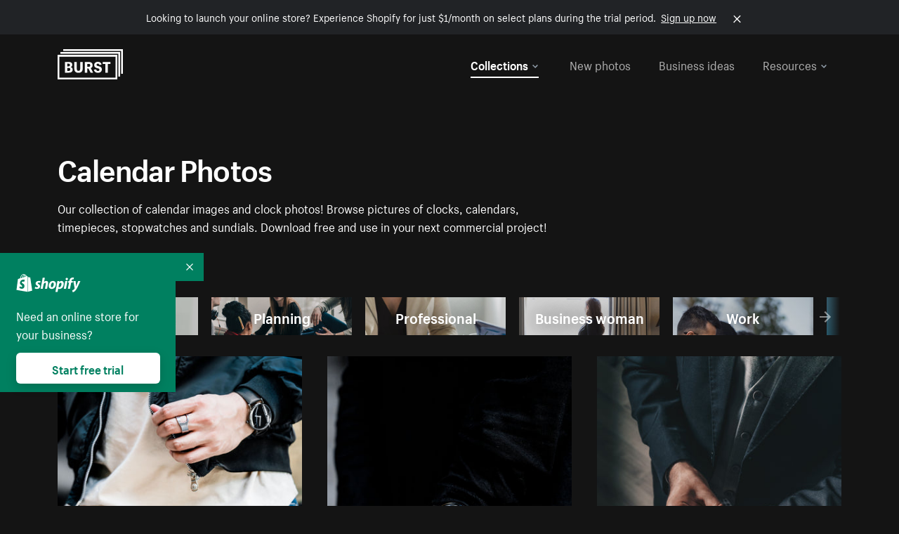

--- FILE ---
content_type: text/html; charset=utf-8
request_url: https://www.shopify.com/stock-photos/calendar
body_size: 54279
content:








<!DOCTYPE html>
<html class="no-js" lang="EN">
<head>
  <meta charset="utf-8">
  <meta name="viewport" content="width=device-width, initial-scale=1">
    <link rel="preconnect" href="https://cdn.shopify.com" /><link rel="preconnect" href="https://burst.shopifycdn.com" /><link rel="preconnect" href="https://www.googletagmanager.com" /><link rel="preconnect" href="https://www.google-analytics.com" /><link rel="preconnect" href="https://tags.tiqcdn.com" />
  <link rel="preload" as="font" crossorigin="anonymous" type="font/woff2" href="https://cdn.shopify.com/static/fonts/ShopifySans--regular.woff2" /><link rel="preload" as="font" crossorigin="anonymous" type="font/woff2" href="https://cdn.shopify.com/static/fonts/ShopifySans--bold.woff2" />  <link rel="icon" type="image/x-icon" href="https://cdn.shopify.com/shopifycloud/growth_tools/assets/global/favicon-ab7018e1fe708a49edcfecce3166032fbeeb1fd7ba4a078c366de344d32ee193.png" />
  <title>Time Stock Photos - Royalty-free Clock and Calendar Photos</title>
  <meta name="description" content="Gallery of calendar photos, time &amp; clock images. Browse pictures of victorian timepieces, cuckoo clocks, wall calendar pages, keepsakes, &amp; minimalist frames." />

    <link rel="canonical" href="https://www.shopify.com/stock-photos/calendar">


  <script nonce="4TwD3mNvA5KCbx67x/4/xA==">document.documentElement.classList.remove('no-js'); document.documentElement.classList.add('js')</script>
  <link rel="next" href="/stock-photos/calendar?page=2">    <link rel="stylesheet" href="https://cdn.shopify.com/shopifycloud/growth_tools/assets/stock_photos/application-dbe534f645bbe2de58383d45014c3c43f78daae28e4e55ec375b690b765c2575.css" />
      <script type="text/javascript" nonce="4TwD3mNvA5KCbx67x/4/xA==">
  window.Burst = {"request":{"path":"/stock-photos/calendar","url":"https://www.shopify.com/stock-photos/calendar"},"country":"US","urlLocale":"en","abTestGroup":"","searchAutocompleteSuggestions":["2018","about us","abstract","accessories","adventure","african american","american flag","animal","architecture","art","artist","asian","automotive","autumn","babies","baby","baby clothes","back","back pain","background","backpack","bags","ball","ballet","bar","barcelona","baseball","basketball","bath","bath bombs","beach","beard","beauty","beauty products","bed","bedding","bedroom","beer","bicycle","big data","bike","bikini","birthday","bitcoin","black","black and white","black friday","black man","black people","black women","blanket","blue","boat","bodybuilding","books","bow tie","bowling","box","boy","bracelet","breakfast","brick","brick wall","bridge","buildings","business","business man","business meeting","business people","business woman","butterfly","cactus","call center","camera","camping","canada","candles","candy","canvas","car wash","carnival","cars","case","cash","cats","celebrate","celebration","cell phone","chalkboard","champagne","chicago","child","children","children playing","chinese new year","chocolate","christmas","christmas gift","christmas lights","christmas tree","cinemagraph","city","class","classroom","cleaning","clinic","clock","clothes","clothing","clouds","coat","cocktail","code","coding","coffee","coffee shop","color","colorful","computer","concert","construction","consulting","contact","contact us","cooking","cosmetics","couple","craft","creative","crossfit","crowd","cyber monday","cyber security","dad","dance","dancer","dark","denim","dental","dentist","design","designer","desk","digital","digital marketing","dinner","diy","doctor","dog","dress","drink","drinking water","drone","easter","ecommerce","education","electronics","entrepreneur","exercise","explore","eyes","eyewear","fabric","face","face mask","facebook","fall","family","family dinner","farm","father","feet","female","field","film","finance","fishing","fitness","flatlay","floor","flowers","food","forest","free shipping","friends","friendship","fruit","fun","furniture","gadget","garden","gentleman","geometric","gift box","gift card","gifts","glass","glasses","gold","golf","graduation","grass","green","green tea","group","group of people","guitar","gym","hair","hair extensions","hair salon","hand","handbag","handshake","hanukkah","happy","happy birthday","happy family","happy holidays","happy new year","happy people","happy woman","hat","headphones","health","healthcare","healthy","healthy food","heart","high school","hiking","holding hands","holidays","home","home decor","home office","homes","hong kong sar china","horse","hot chocolate","hotel","house","ice cream","idea","instagram","interior","interior design","internet","iphone","iphone case","jacket","jewelry","jogging","kid","kids fashion","kids playing","kitchen","kitten","lab","laboratory","lady","lake","landscape","laptop","leaf","learn","leather","leaves","leggings","letters","library","lifestyle","light bulb","lights","lingerie","lips","lipstick","living room","london","love","lunch","luxury","macbook","makeup","male","man","manicure","marathon","marketing","marriage","massage","mattress","meal","medical","medicine","meditation","meeting","men","men fashion","mental health","merry christmas","mobile","mobile phone","model","modern","mom","money","morning","mother","mother's day","motorcycle","mountain","mouth","mug","music","natural","nature","necklace","neon","new year","new years eve","new york city","newborn","night","night sky","notebook","notes","ocean","office","old couple","old man","old people","old woman","online","online shopping","online store","open","orange","outdoors","paint","painter","painting","palm trees","parents","paris","park","party","pasta","pattern","people","person","pets","phone","phone call","phone cases","photographer","photography","picture frame","pineapple","pink","pizza","plants","pool","portrait","potato","present","products","pug","puppy","purple","purse","rain","rainbow","read","reading","red","relax","relaxation","research","restaurant","retail","ribbon","ring","road","rocks","romance","romantic","room","roses","run","running","safety","salad","sale","sand","school","science","sea","selfie","senior","sewing","shaking hands","shirt","shoes","shop","shopping","shopping bag","shopping cart","sign","skin care","sky","skyline","sleep","small business","smart home","smart watch","smartphone","smile","smiling","sneakers","snow","social media","socks","spa","speaker","sports","spring","stars","startup","store","street","stretch","students","study","style","suit","summer","sun","sunglasses","sunrise","sunset","sunshine","sushi","sweetie lip","swimming","swimming pool","swimwear","t-shirts","table","tattoo","tea","team","team work","tech","technology","texting","texture","thank you","thanksgiving","thumbs up","time","tools","toronto","toys","traffic","train","training","travel","trees","trip","tropical","truck","university","urban","vacation","valentine","valentine's day","vegan","vegetable","video game","vineyard","vintage","volleyball","volunteer","walk","walking","wall","watch","watches","water","water bottle","waves","web","web design","website","wedding","white","white background","window","wine","winter","woman","woman face","women","womens fashion","wood","work","working","workout","workspace","world map","writing","yellow","yoga","young","zen"],"searchPhotographerSuggestions":[{"name":"Shopify Partners","username":"shopifypartners","url":"/stock-photos/@shopifypartners"},{"name":"Matthew Henry","username":"matthew_henry","url":"/stock-photos/@matthew_henry"},{"name":"Alexandra Lee","username":"alexandralee","url":"/stock-photos/@alexandralee"},{"name":"Christian Mackie","username":"mackiec","url":"/stock-photos/@mackiec"},{"name":"Andrew Gosine","username":"andrewgosine","url":"/stock-photos/@andrewgosine"},{"name":"Dan Gold","username":"danielcgold","url":"/stock-photos/@danielcgold"},{"name":"Brodie","username":"thenomadbrodie","url":"/stock-photos/@thenomadbrodie"},{"name":"Lisa Johnson","username":"lisajohnson_me","url":"/stock-photos/@lisajohnson_me"},{"name":"Shared Food","username":"shared","url":"/stock-photos/@shared"},{"name":"Mitul Shah","username":"typicalmitul","url":"/stock-photos/@typicalmitul"},{"name":"Kyle Topping","username":"kyle_topping","url":"/stock-photos/@kyle_topping"},{"name":"Jessica Devnani","username":"pinkplankton","url":"/stock-photos/@pinkplankton"},{"name":"Adam King","username":"adamwking","url":"/stock-photos/@adamwking"},{"name":"Verne Ho","username":"verneho","url":"/stock-photos/@verneho"},{"name":"Sarah Pflug","username":"sarahpflugphoto","url":"/stock-photos/@sarahpflugphoto"},{"name":"Shopify Photos","username":"shopifyphotos","url":"/stock-photos/@shopifyphotos"},{"name":"Gordon Hatusupy","username":"gordonhatusupy","url":"/stock-photos/@gordonhatusupy"},{"name":"Karan Thukral","username":"kthukral","url":"/stock-photos/@kthukral"},{"name":"Bruno Passos","username":"brunopassos","url":"/stock-photos/@brunopassos"},{"name":"Thought Catalog","username":"thoughtcatalog","url":"/stock-photos/@thoughtcatalog"},{"name":"Matt Tucker","username":"matt_tucker","url":"/stock-photos/@matt_tucker"},{"name":"Samantha Hurley","username":"lightleaksin","url":"/stock-photos/@lightleaksin"},{"name":"Thomas Wong","username":"thomaswong","url":"/stock-photos/@thomaswong"},{"name":"Justin Pauley","username":"jspauley","url":"/stock-photos/@jspauley"},{"name":"Scott Webb","username":"scott_webb","url":"/stock-photos/@scott_webb"},{"name":"Ryan Bruce","username":"ryanbruce","url":"/stock-photos/@ryanbruce"},{"name":"Samuel Mitchell","username":"sammitchell____","url":"/stock-photos/@sammitchell____"},{"name":"Osama Sidat","username":"osamasidat","url":"/stock-photos/@osamasidat"},{"name":"Marcelo Colmenero","username":"marcelo_colmenero","url":"/stock-photos/@marcelo_colmenero"},{"name":"Sara Williams","username":"sara_w","url":"/stock-photos/@sara_w"},{"name":"Andrew Rashotte","username":"andrew_rashotte","url":"/stock-photos/@andrew_rashotte"},{"name":"Scott Murdoch","username":"scott_5x5","url":"/stock-photos/@scott_5x5"},{"name":"Vineeth Sampath","username":"vnsnk","url":"/stock-photos/@vnsnk"},{"name":"Jonas Svidras","username":"jonas_svidras","url":"/stock-photos/@jonas_svidras"},{"name":"Jose Silva","username":"josesilva","url":"/stock-photos/@josesilva"},{"name":"Francesca Saraco","username":"fransaraco","url":"/stock-photos/@fransaraco"},{"name":"Matt Hickey","username":"expos","url":"/stock-photos/@expos"},{"name":"Amir Saboury","username":"amirs","url":"/stock-photos/@amirs"},{"name":"Tamara Chemij","username":"tchemij","url":"/stock-photos/@tchemij"},{"name":"Amanda Kirsh","username":"amandakirshphotography","url":"/stock-photos/@amandakirshphotography"},{"name":"Ronald Scherpenisse","username":"vitruviusmedia","url":"/stock-photos/@vitruviusmedia"},{"name":"Low Rin","username":"tinyrin","url":"/stock-photos/@tinyrin"},{"name":"Thomas Tau","username":"tauthomas01","url":"/stock-photos/@tauthomas01"},{"name":"Thom Bradley","username":"thombradley","url":"/stock-photos/@thombradley"},{"name":"Trevor Minett","username":"tminettphotography","url":"/stock-photos/@tminettphotography"},{"name":"Sheila Pedraza Burk","username":"sbk_lahn_food_photo","url":"/stock-photos/@sbk_lahn_food_photo"},{"name":"Siora","username":"siora18","url":"/stock-photos/@siora18"},{"name":"Pegleess Barrios","username":"pegleess","url":"/stock-photos/@pegleess"},{"name":"Alex Mansourati","username":"alexmansourati","url":"/stock-photos/@alexmansourati"},{"name":"Ivan Zhou","username":"ivan_zhou","url":"/stock-photos/@ivan_zhou"},{"name":"Fernanda Publio","username":"fepublio84","url":"/stock-photos/@fepublio84"},{"name":"Rod Hill","username":"magnum2018","url":"/stock-photos/@magnum2018"},{"name":"Tina Martin","username":"pixelsbytina","url":"/stock-photos/@pixelsbytina"},{"name":"Sara Afonso","username":"saraafonso","url":"/stock-photos/@saraafonso"},{"name":"Enisa Abazaj","username":"enisa97","url":"/stock-photos/@enisa97"},{"name":"Katherine Barcsay","username":"barcsayphotography","url":"/stock-photos/@barcsayphotography"},{"name":"Shashank Dogra","username":"shashankdogra","url":"/stock-photos/@shashankdogra"},{"name":"Ilana Beer","username":"ilanabeer","url":"/stock-photos/@ilanabeer"},{"name":"Sean McSherry","username":"seanmcsherry","url":"/stock-photos/@seanmcsherry"},{"name":"Mehmet ÜNLÜ","username":"enesayse","url":"/stock-photos/@enesayse"},{"name":"Dusty Or","username":"dusty","url":"/stock-photos/@dusty"},{"name":"Leandro Almeida","username":"lbrownstone","url":"/stock-photos/@lbrownstone"},{"name":"mahdi ait lmoddan","username":"likdesign","url":"/stock-photos/@likdesign"},{"name":"Mark Oates","username":"markoates","url":"/stock-photos/@markoates"},{"name":"Benoit Clennett-Sirois","username":"benoit","url":"/stock-photos/@benoit"},{"name":"Yura Hlei","username":"mayday","url":"/stock-photos/@mayday"},{"name":"JoJo Chuk","username":"jojochuk","url":"/stock-photos/@jojochuk"},{"name":"Dakota Monk","username":"dakmonk","url":"/stock-photos/@dakmonk"},{"name":"Margaret Sha","username":"margaretsha","url":"/stock-photos/@margaretsha"},{"name":"Daria Shchukova","username":"daria_lis","url":"/stock-photos/@daria_lis"},{"name":"Felix Erbach","username":"felio","url":"/stock-photos/@felio"},{"name":"Raez","username":"reazromen","url":"/stock-photos/@reazromen"},{"name":"Jeremy Dean Bourbeau","username":"jeremybourbeau","url":"/stock-photos/@jeremybourbeau"},{"name":"Robert Lynch","username":"droneimaginenation","url":"/stock-photos/@droneimaginenation"},{"name":"Myriam Chalard","username":"miam_concept","url":"/stock-photos/@miam_concept"},{"name":"Somesh Raj","username":"mycem","url":"/stock-photos/@mycem"},{"name":"Bastien Anderson","username":"bmaphotography","url":"/stock-photos/@bmaphotography"},{"name":"Sheree Angela Willems","username":"sailingmumma","url":"/stock-photos/@sailingmumma"},{"name":"Patchanu Noree","username":"noreefly","url":"/stock-photos/@noreefly"},{"name":"Isabel Cristina León Rocco","username":"pelu00","url":"/stock-photos/@pelu00"},{"name":"Michele Krozser","username":"lunchmoney","url":"/stock-photos/@lunchmoney"},{"name":"Aleksandra Kieran","username":"fantagero82","url":"/stock-photos/@fantagero82"},{"name":"Vladmir Kulachek","username":"johnny_fist","url":"/stock-photos/@johnny_fist"},{"name":"Patrick Tomasso","username":"impatrickt","url":"/stock-photos/@impatrickt"},{"name":"Vaidyha Mookiah","username":"vaidhya","url":"/stock-photos/@vaidhya"},{"name":"Jp Valery","username":"jpvalery","url":"/stock-photos/@jpvalery"},{"name":"Brien Scott","username":"b_scott","url":"/stock-photos/@b_scott"},{"name":"Manprit Kalsi","username":"manpritkalsi","url":"/stock-photos/@manpritkalsi"},{"name":"Pawan Kawan","username":"pawankawan","url":"/stock-photos/@pawankawan"},{"name":"Karen Culp","username":"kculp","url":"/stock-photos/@kculp"},{"name":"Chris Gonzalez","username":"hellochrisgonzalez","url":"/stock-photos/@hellochrisgonzalez"},{"name":"Martin Reisch","username":"safesolvent","url":"/stock-photos/@safesolvent"},{"name":"Giada Ingegnoso","username":"jgiadigiadi","url":"/stock-photos/@jgiadigiadi"},{"name":"Marcus Goodman","username":"50841983","url":"/stock-photos/@50841983"},{"name":"Humphrey Muleba","username":"goodcitizen","url":"/stock-photos/@goodcitizen"},{"name":"Jorge Zapata","username":"jorgezapatag","url":"/stock-photos/@jorgezapatag"},{"name":"Samantha Schwartz","username":"sam_schwartz","url":"/stock-photos/@sam_schwartz"},{"name":"Octavio","username":"ocvisual","url":"/stock-photos/@ocvisual"},{"name":"rawpixel","username":"rawpixel","url":"/stock-photos/@rawpixel"},{"name":"Sajjad Hussain M","username":"sajjad01","url":"/stock-photos/@sajjad01"},{"name":"Soulseeker Fotograf","username":"soulseeker","url":"/stock-photos/@soulseeker"},{"name":"Ayman Salloom","username":"aymansvg","url":"/stock-photos/@aymansvg"},{"name":"Rex","username":"rex_su","url":"/stock-photos/@rex_su"},{"name":"Henry Geddes","username":"hgeddes8","url":"/stock-photos/@hgeddes8"},{"name":"Joseph Costa","username":"josephcosta","url":"/stock-photos/@josephcosta"},{"name":"Ravi Prakash","username":"exploreravi","url":"/stock-photos/@exploreravi"},{"name":"Sabrina Wishak","username":"swishak","url":"/stock-photos/@swishak"},{"name":"Lerone Pieters","username":"thevantagepoint","url":"/stock-photos/@thevantagepoint"},{"name":"Shelby Bowers","username":"shelbybowers","url":"/stock-photos/@shelbybowers"},{"name":"Tess O'Brien","username":"tessobrien","url":"/stock-photos/@tessobrien"},{"name":"Saketh Upadhya","username":"sakethupadhya","url":"/stock-photos/@sakethupadhya"},{"name":"Antonio E. Alterio","username":"theotter7","url":"/stock-photos/@theotter7"},{"name":"Lachy Schumacher","username":"tydewest","url":"/stock-photos/@tydewest"},{"name":"Indranil Bhoumik","username":"indranilbhoumik","url":"/stock-photos/@indranilbhoumik"},{"name":"Duane Vosika","username":"dvcaptures","url":"/stock-photos/@dvcaptures"},{"name":"Marvin Laput Tenepre","username":"marvin100206","url":"/stock-photos/@marvin100206"},{"name":"Roman Ahmed","username":"romanbd08","url":"/stock-photos/@romanbd08"},{"name":"Christo Jose","username":"_chri_sto_","url":"/stock-photos/@_chri_sto_"},{"name":"Nichole Giese","username":"giesen025","url":"/stock-photos/@giesen025"},{"name":"Alexandra Fasulo","username":"faswaldo","url":"/stock-photos/@faswaldo"},{"name":"Terry Taylor","username":"taskus_ttaylor","url":"/stock-photos/@taskus_ttaylor"},{"name":"Charles Brun","username":"cbrun","url":"/stock-photos/@cbrun"},{"name":"BURHANUDDIN ABUWALA","username":"burhanuddin","url":"/stock-photos/@burhanuddin"},{"name":"Subhash Panikar","username":"spanikar","url":"/stock-photos/@spanikar"},{"name":"Annie Chang","username":"ccha10","url":"/stock-photos/@ccha10"},{"name":"Jinnifer Douglass","username":"ji_n_yc","url":"/stock-photos/@ji_n_yc"},{"name":"Sayem Reza","username":"say_rez","url":"/stock-photos/@say_rez"},{"name":"Jason caruso","username":"jasonmx33","url":"/stock-photos/@jasonmx33"},{"name":"Nathaniel Shuman","username":"nshuman1291","url":"/stock-photos/@nshuman1291"},{"name":"Calvin Lau","username":"calvnlau","url":"/stock-photos/@calvnlau"},{"name":"Hashin ur Reza","username":"hashinreza","url":"/stock-photos/@hashinreza"},{"name":"Noah Glatzel","username":"nogl","url":"/stock-photos/@nogl"},{"name":"izzan syahmi","username":"wolfpolo","url":"/stock-photos/@wolfpolo"},{"name":"Tommy Morrison","username":"tmo87","url":"/stock-photos/@tmo87"},{"name":"aprajita","username":"aprajita136","url":"/stock-photos/@aprajita136"},{"name":"Cihan Bektas","username":"captureaboveandbeyond","url":"/stock-photos/@captureaboveandbeyond"},{"name":"Mayank Badhan","username":"mayankbadhan","url":"/stock-photos/@mayankbadhan"},{"name":"Andrew Galea","username":"drwgalea","url":"/stock-photos/@drwgalea"},{"name":"Nicolas Hernandez","username":"nickoptics","url":"/stock-photos/@nickoptics"},{"name":"David D'Agostino","username":"nearinfinity","url":"/stock-photos/@nearinfinity"},{"name":"Cameron Shull","username":"camshull_","url":"/stock-photos/@camshull_"},{"name":"Sebastian Surmiak","username":"ruhrdrohne","url":"/stock-photos/@ruhrdrohne"},{"name":"Damian Rycharski","username":"drycharski","url":"/stock-photos/@drycharski"},{"name":"Hope Garza","username":"hoperenephotography","url":"/stock-photos/@hoperenephotography"},{"name":"Gabriel Boivin","username":"gabrielboivin","url":"/stock-photos/@gabrielboivin"},{"name":"Mukesh Mishra","username":"mukesh_mishra","url":"/stock-photos/@mukesh_mishra"},{"name":"Bozhidar","username":"biphotography","url":"/stock-photos/@biphotography"},{"name":"Darcy McSheffrey","username":"dmcsheffrey","url":"/stock-photos/@dmcsheffrey"},{"name":"Jose Carreon","username":"jose12367","url":"/stock-photos/@jose12367"},{"name":"Mitchell Dunn","username":"eyesfromthenine","url":"/stock-photos/@eyesfromthenine"},{"name":"Matteo Barbieri","username":"barbieri_matteo","url":"/stock-photos/@barbieri_matteo"},{"name":"Joshua Pennock","username":"joshuapennock","url":"/stock-photos/@joshuapennock"},{"name":"nanessa reyes","username":"nannyreyes17","url":"/stock-photos/@nannyreyes17"},{"name":"Joshua Deckard","username":"thosecoolkids","url":"/stock-photos/@thosecoolkids"},{"name":"nicholas souroujon","username":"ffishf","url":"/stock-photos/@ffishf"},{"name":"Jonathan Folk","username":"syndiflare","url":"/stock-photos/@syndiflare"},{"name":"Zhe Liu","username":"salimora","url":"/stock-photos/@salimora"},{"name":"Arun Babu","username":"arunbabur","url":"/stock-photos/@arunbabur"},{"name":"Kushal Garg","username":"kushalgarg53","url":"/stock-photos/@kushalgarg53"},{"name":"Nick Chung","username":"nickchungs","url":"/stock-photos/@nickchungs"},{"name":"Fabio Manuel Neto da luz","username":"fabiomluz","url":"/stock-photos/@fabiomluz"},{"name":"Stuart Eadie","username":"stuartvisuals","url":"/stock-photos/@stuartvisuals"},{"name":"Yuri Gobbato","username":"yurigobbato","url":"/stock-photos/@yurigobbato"},{"name":"Christian Murillo","username":"cmurillo","url":"/stock-photos/@cmurillo"},{"name":"Daniel Moroder","username":"daniel_moroder","url":"/stock-photos/@daniel_moroder"},{"name":"Cherie Lee","username":"cherielee","url":"/stock-photos/@cherielee"},{"name":"Filippo Cesarini","username":"filippo_cesarini","url":"/stock-photos/@filippo_cesarini"},{"name":"Connor Bates","username":"cbates2","url":"/stock-photos/@cbates2"},{"name":"Taylin Wilson","username":"taybinkwilson","url":"/stock-photos/@taybinkwilson"},{"name":"Anthony Sotomayor","username":"aroyamotos","url":"/stock-photos/@aroyamotos"},{"name":"Joakim Lindström","username":"joakimlindstrm","url":"/stock-photos/@joakimlindstrm"},{"name":"Ryan","username":"rdog77","url":"/stock-photos/@rdog77"},{"name":"Elliott Chau","username":"elliottchau","url":"/stock-photos/@elliottchau"},{"name":"Espen brett","username":"espenvalverde","url":"/stock-photos/@espenvalverde"},{"name":"Shawna and Damien Richard","username":"alpenglowphoto","url":"/stock-photos/@alpenglowphoto"},{"name":"Dave Salter","username":"saltyshots","url":"/stock-photos/@saltyshots"},{"name":"Emma F","username":"emmaf","url":"/stock-photos/@emmaf"},{"name":"mack yoshi","username":"mack747","url":"/stock-photos/@mack747"},{"name":"Aelis Harris","username":"aelis","url":"/stock-photos/@aelis"},{"name":"James Sullivan","username":"jsphotography","url":"/stock-photos/@jsphotography"},{"name":"Aaron Duke","username":"duke1photography","url":"/stock-photos/@duke1photography"},{"name":"Aly Byer","username":"alybyer","url":"/stock-photos/@alybyer"},{"name":"Tucker F Cohen","username":"tuckercohen","url":"/stock-photos/@tuckercohen"},{"name":"Christa Grover","username":"dahlhouse","url":"/stock-photos/@dahlhouse"},{"name":"Willem Span","username":"willemspan","url":"/stock-photos/@willemspan"},{"name":"Kelly Russo Petrick","username":"russokm1105","url":"/stock-photos/@russokm1105"},{"name":"Andre Morgan","username":"dreizle","url":"/stock-photos/@dreizle"},{"name":"Washington dos Reis Dias","username":"washingtondiasphotography","url":"/stock-photos/@washingtondiasphotography"},{"name":"Jorge Gamboa","username":"jorgegamboa","url":"/stock-photos/@jorgegamboa"},{"name":"yooleejoon","username":"larry","url":"/stock-photos/@larry"},{"name":"Angie Holubowich","username":"angieholubowich","url":"/stock-photos/@angieholubowich"},{"name":"Max Siegel","username":"maxsiegel","url":"/stock-photos/@maxsiegel"},{"name":"Yurii Romanov","username":"romanovwoodworking","url":"/stock-photos/@romanovwoodworking"},{"name":"Jeff Hankins","username":"maxisa","url":"/stock-photos/@maxisa"},{"name":"Luca Ornaghi","username":"lucaornaghi","url":"/stock-photos/@lucaornaghi"},{"name":"Tyler Lastovich","username":"lastly","url":"/stock-photos/@lastly"},{"name":"JJ Jordan","username":"jj_jordan","url":"/stock-photos/@jj_jordan"},{"name":"Dimitri Kuliuk","username":"imagestudio","url":"/stock-photos/@imagestudio"},{"name":"Monalisa Mukhopadhyay","username":"mona3rdeye","url":"/stock-photos/@mona3rdeye"},{"name":"Fraser Pitkethly","username":"fraserpitkethly","url":"/stock-photos/@fraserpitkethly"},{"name":"Luis Perrone","username":"lpfotography","url":"/stock-photos/@lpfotography"},{"name":"Edneil Jocusol","username":"edneil_burst","url":"/stock-photos/@edneil_burst"},{"name":"Prue Phan","username":"pruephan163","url":"/stock-photos/@pruephan163"},{"name":"Katie Paribok","username":"ohsotripsy","url":"/stock-photos/@ohsotripsy"},{"name":"Aneta Foubíková","username":"anetek","url":"/stock-photos/@anetek"},{"name":"Ralph Tan","username":"ralphtan_ph","url":"/stock-photos/@ralphtan_ph"},{"name":"Artem Beliaikin","username":"belart84","url":"/stock-photos/@belart84"},{"name":"Flat Lay Photos","username":"flatlayphotos","url":"/stock-photos/@flatlayphotos"},{"name":"Mubashar Ali","username":"ali","url":"/stock-photos/@ali"},{"name":"Birch Landing Home","username":"birchlandinghome","url":"/stock-photos/@birchlandinghome"},{"name":"Kiki Zhang","username":"psychotographer","url":"/stock-photos/@psychotographer"},{"name":"Noah Boyer","username":"noahb","url":"/stock-photos/@noahb"},{"name":"XInXIn L","username":"xinl","url":"/stock-photos/@xinl"},{"name":"Shanu D","username":"handheldtones","url":"/stock-photos/@handheldtones"},{"name":"Sergei Akulich","username":"sakulich","url":"/stock-photos/@sakulich"},{"name":"Andrew Apperley","username":"a_app","url":"/stock-photos/@a_app"},{"name":"Denis Varyanitsa","username":"minos23","url":"/stock-photos/@minos23"},{"name":"Ekaterina Brazhkina","username":"katherinesz","url":"/stock-photos/@katherinesz"},{"name":"Ryan Wight","username":"ryan_wight","url":"/stock-photos/@ryan_wight"},{"name":"Sam Jotham Sutharson","username":"squeakyshutterbug","url":"/stock-photos/@squeakyshutterbug"},{"name":"Angelique Downing","username":"angeliquedowning","url":"/stock-photos/@angeliquedowning"},{"name":"Janilson Alves Furtado","username":"jandesign","url":"/stock-photos/@jandesign"},{"name":"Maya Burton","username":"mayapapaya","url":"/stock-photos/@mayapapaya"},{"name":"Rob Whartenby","username":"greenheron","url":"/stock-photos/@greenheron"},{"name":"Carlyn Suggs","username":"carlynsuugs","url":"/stock-photos/@carlynsuugs"},{"name":"Cindy Malette","username":"cindymalette","url":"/stock-photos/@cindymalette"},{"name":"Cansu Tastan","username":"lunarctic","url":"/stock-photos/@lunarctic"},{"name":"Kanjo Talo Melo","username":"melokt","url":"/stock-photos/@melokt"},{"name":"Cooper du Plessis","username":"twoplusthree","url":"/stock-photos/@twoplusthree"},{"name":"Alex Nirta","username":"alexnirta","url":"/stock-photos/@alexnirta"},{"name":"Nick Alexander","username":"znacreative","url":"/stock-photos/@znacreative"},{"name":"Salim Batlouni","username":"batlounis","url":"/stock-photos/@batlounis"},{"name":"Dee Worrall","username":"copperandwild","url":"/stock-photos/@copperandwild"},{"name":"Murilo Cardoso","username":"murilocardoso","url":"/stock-photos/@murilocardoso"},{"name":"Rahul Pandit","username":"lazyartistgallery","url":"/stock-photos/@lazyartistgallery"},{"name":"Veronica Logue","username":"captured_kindred","url":"/stock-photos/@captured_kindred"},{"name":"Adrien Olichon","username":"adrienolichon","url":"/stock-photos/@adrienolichon"},{"name":"Antoine Rault","username":"antoinerault","url":"/stock-photos/@antoinerault"},{"name":"Michelle Adams","username":"precondo","url":"/stock-photos/@precondo"},{"name":"Avelino Calvar Martinez","username":"ave","url":"/stock-photos/@ave"},{"name":"Mehendi Training Center","username":"mehenditrainingcenter","url":"/stock-photos/@mehenditrainingcenter"},{"name":"Shubham Negi","username":"shubham_rebel","url":"/stock-photos/@shubham_rebel"},{"name":"AF Anonta","username":"afo","url":"/stock-photos/@afo"},{"name":"Darren Fryer","username":"darrenfryer","url":"/stock-photos/@darrenfryer"},{"name":"Ugne Pouwell","username":"ugnepouwell","url":"/stock-photos/@ugnepouwell"},{"name":"Samuel Young Lee","username":"sammyboytravels","url":"/stock-photos/@sammyboytravels"},{"name":"okan akdeniz","username":"okanakdeniz","url":"/stock-photos/@okanakdeniz"},{"name":"Tomáš Hustoles","username":"txh","url":"/stock-photos/@txh"},{"name":"Mike Holp","username":"mikeholp","url":"/stock-photos/@mikeholp"},{"name":"Kirby Crumpler","username":"kirbycrump","url":"/stock-photos/@kirbycrump"},{"name":"Christian West","username":"westphotoandvideo","url":"/stock-photos/@westphotoandvideo"},{"name":"Andréa Felsky Schmitt","username":"andreafschmitt","url":"/stock-photos/@andreafschmitt"},{"name":"Margarita Svintsitsky","username":"ritasvin","url":"/stock-photos/@ritasvin"},{"name":"Jeff Levingston","username":"jefflevingston","url":"/stock-photos/@jefflevingston"},{"name":"David Nemcsik","username":"davidnemcsik","url":"/stock-photos/@davidnemcsik"},{"name":"David Lekeš","username":"davidlekes","url":"/stock-photos/@davidlekes"},{"name":"Hannah Granström","username":"hannah","url":"/stock-photos/@hannah"},{"name":"Mrinal Parashar","username":"mrinalparashar","url":"/stock-photos/@mrinalparashar"},{"name":"Cornelius","username":"neill_foto","url":"/stock-photos/@neill_foto"},{"name":"Ana Campos de Frias","username":"anafrias","url":"/stock-photos/@anafrias"},{"name":"Giuseppe Mondì","username":"masinutoscana","url":"/stock-photos/@masinutoscana"},{"name":"Cristina Gottardi","username":"cristinagottardi","url":"/stock-photos/@cristinagottardi"},{"name":"Denis Volkov","username":"paralloid","url":"/stock-photos/@paralloid"},{"name":"Oren Yomtov","username":"orenyomtov","url":"/stock-photos/@orenyomtov"},{"name":"Cosmin Ene","username":"coze25","url":"/stock-photos/@coze25"},{"name":"Thoda","username":"thodacreative","url":"/stock-photos/@thodacreative"},{"name":"Pankaj Bhargava","username":"pankajb21","url":"/stock-photos/@pankajb21"},{"name":"sarah assi","username":"sarah","url":"/stock-photos/@sarah"},{"name":"Lucas George Wendt","username":"lucasgeorgewendt","url":"/stock-photos/@lucasgeorgewendt"},{"name":"Darrell Fraser","username":"wowstudio","url":"/stock-photos/@wowstudio"},{"name":"Farah","username":"farah","url":"/stock-photos/@farah"},{"name":"Ted Howells","username":"tedhowells","url":"/stock-photos/@tedhowells"},{"name":"Holger Grünwald","username":"holgergruenwald","url":"/stock-photos/@holgergruenwald"},{"name":"Feroz Quazi","username":"kidindia","url":"/stock-photos/@kidindia"},{"name":"Alex","username":"iamalexfroloff","url":"/stock-photos/@iamalexfroloff"},{"name":"Yael Rozanes","username":"yaeliroz","url":"/stock-photos/@yaeliroz"},{"name":"gao juntao","username":"yinchenstudio","url":"/stock-photos/@yinchenstudio"},{"name":"ED HARRIS","username":"chefed","url":"/stock-photos/@chefed"},{"name":"Nika Akin","username":"nika_akin","url":"/stock-photos/@nika_akin"},{"name":"刘光曦","username":"liuguangxi","url":"/stock-photos/@liuguangxi"},{"name":"Luis Leamus","username":"lpeak","url":"/stock-photos/@lpeak"},{"name":"ben delves","username":"delvesphotography","url":"/stock-photos/@delvesphotography"},{"name":"Mark Gerber","username":"getlostmark","url":"/stock-photos/@getlostmark"},{"name":"Markus Winkler","username":"viarami","url":"/stock-photos/@viarami"},{"name":"Faria anzum","username":"fariaanzum","url":"/stock-photos/@fariaanzum"},{"name":"Hisham Zayadneh","username":"hisham_zayadnh","url":"/stock-photos/@hisham_zayadnh"},{"name":"MierCat Photography","username":"miercat","url":"/stock-photos/@miercat"},{"name":"Oleh Morhun","username":"olehmorhun","url":"/stock-photos/@olehmorhun"},{"name":"Jasmin Chew","username":"majestical_jasmin","url":"/stock-photos/@majestical_jasmin"},{"name":"Faseeh Fawaz","username":"lllezz","url":"/stock-photos/@lllezz"},{"name":"Jeswin Thomas","username":"jeswin","url":"/stock-photos/@jeswin"},{"name":"Syed Hadi Naqvi","username":"smhnphotography","url":"/stock-photos/@smhnphotography"},{"name":"Lynne Gin","username":"lynnegin","url":"/stock-photos/@lynnegin"},{"name":"Jønne Rantzau","username":"jønne","url":"/stock-photos/@j%C3%B8nne"},{"name":"Moustapha Youssouf","username":"capturedbyma","url":"/stock-photos/@capturedbyma"},{"name":"Usman Yousaf","username":"usmanyousaf","url":"/stock-photos/@usmanyousaf"},{"name":"Kenta Ikeda","username":"k_ikeda","url":"/stock-photos/@k_ikeda"},{"name":"Alexandria Yunker","username":"alimaxphotos","url":"/stock-photos/@alimaxphotos"},{"name":"Max Harlynking","username":"harlynkingm","url":"/stock-photos/@harlynkingm"},{"name":"Jeremy Marasigan","username":"marsagain","url":"/stock-photos/@marsagain"},{"name":"Rohann Agalawatte","username":"ro","url":"/stock-photos/@ro"},{"name":"Emily Hitchins","username":"emhitch","url":"/stock-photos/@emhitch"},{"name":"THERESE REYES","username":"mctreyes","url":"/stock-photos/@mctreyes"},{"name":"Aaron Amat","username":"krakenimages","url":"/stock-photos/@krakenimages"},{"name":"Taras Grebinets","username":"docian","url":"/stock-photos/@docian"},{"name":"Kristine Tanne","username":"macroviewpoint","url":"/stock-photos/@macroviewpoint"},{"name":"Ana Knezevic","username":"anakne","url":"/stock-photos/@anakne"},{"name":"CHRISTOPHE LHERBIER","username":"chrilher","url":"/stock-photos/@chrilher"},{"name":"Jenn Pereira","username":"jenngwapa","url":"/stock-photos/@jenngwapa"},{"name":"Carlos Gutiérrez Herrero","username":"carlosgutierrez","url":"/stock-photos/@carlosgutierrez"},{"name":"Tenille K Campbell","username":"sweetmoonphoto","url":"/stock-photos/@sweetmoonphoto"},{"name":"Ernest Tong","username":"ernesttkw","url":"/stock-photos/@ernesttkw"},{"name":"EDGAR COLOMER FERRI","username":"edgestock","url":"/stock-photos/@edgestock"},{"name":"Julia Hoxha","username":"juliette","url":"/stock-photos/@juliette"},{"name":"Gabriel Galedo","username":"gabegaledo","url":"/stock-photos/@gabegaledo"},{"name":"Valentina Rosati","username":"valentinarosatifotoreporter","url":"/stock-photos/@valentinarosatifotoreporter"},{"name":"Annick de Caluwe","username":"annick","url":"/stock-photos/@annick"},{"name":"Christina Lee Adam","username":"christinaleeadam","url":"/stock-photos/@christinaleeadam"},{"name":"Sameer Islam","username":"viewsfromsameer","url":"/stock-photos/@viewsfromsameer"},{"name":"Leigh Williams","username":"thecameragypsy","url":"/stock-photos/@thecameragypsy"},{"name":"Chris Kaempfe","username":"chris0chris","url":"/stock-photos/@chris0chris"},{"name":"Achdiat Septiawan","username":"aseptiawan","url":"/stock-photos/@aseptiawan"},{"name":"Steven Ingle","username":"steveningle","url":"/stock-photos/@steveningle"},{"name":"sahil malek","username":"sahilmaleksm","url":"/stock-photos/@sahilmaleksm"},{"name":"Gabin","username":"gabinvallet","url":"/stock-photos/@gabinvallet"},{"name":"Alexis Ridges","username":"aridges01","url":"/stock-photos/@aridges01"},{"name":"Adam Chain","username":"adamcarphotos","url":"/stock-photos/@adamcarphotos"},{"name":"Alvida","username":"alvidaulianali","url":"/stock-photos/@alvidaulianali"},{"name":"Sophie Berger","username":"sophiemberger","url":"/stock-photos/@sophiemberger"},{"name":"alexander winata","username":"lexwinata","url":"/stock-photos/@lexwinata"},{"name":"Edward Yang","username":"edward","url":"/stock-photos/@edward"},{"name":"Tomas Villamil","username":"tomvroa","url":"/stock-photos/@tomvroa"},{"name":"Thomas Cheng","username":"tomcheng","url":"/stock-photos/@tomcheng"},{"name":"Bijin Isac Mathew","username":"bijin","url":"/stock-photos/@bijin"},{"name":"Chetan Kumar","username":"iam_ck__","url":"/stock-photos/@iam_ck__"},{"name":"Laura BC","username":"laurabc","url":"/stock-photos/@laurabc"},{"name":"Adam Okasha","username":"adamo","url":"/stock-photos/@adamo"},{"name":"Dunia Chahine","username":"duniachahine","url":"/stock-photos/@duniachahine"},{"name":"Chasse Sauvage","username":"chassesauvage","url":"/stock-photos/@chassesauvage"},{"name":"Zoltan K","username":"zoltankphotography","url":"/stock-photos/@zoltankphotography"},{"name":"Choi Pyungkyu","username":"justinopk","url":"/stock-photos/@justinopk"},{"name":"Brad Barker","username":"cabarker","url":"/stock-photos/@cabarker"},{"name":"Trae Nguyen","username":"traenguyen","url":"/stock-photos/@traenguyen"},{"name":"Attila Balogh","username":"atilla_balogh","url":"/stock-photos/@atilla_balogh"},{"name":"Manda Krishna","username":"manda_krishna","url":"/stock-photos/@manda_krishna"},{"name":"Rob Sexton","username":"rob_sexton","url":"/stock-photos/@rob_sexton"},{"name":"Jerome Quek","username":"jerome_quek","url":"/stock-photos/@jerome_quek"},{"name":"efeff","username":"schleiff","url":"/stock-photos/@schleiff"},{"name":"Hüseyin Benli","username":"husbenli","url":"/stock-photos/@husbenli"},{"name":"Pamela McDaniel","username":"pamelamcdaniel","url":"/stock-photos/@pamelamcdaniel"},{"name":"Joonas Nilp","username":"jjonas","url":"/stock-photos/@jjonas"},{"name":"Andy Park","username":"andyspark","url":"/stock-photos/@andyspark"},{"name":"Ismael Ortizrivera","username":"ltcortizrivera","url":"/stock-photos/@ltcortizrivera"},{"name":"carolina baretta","username":"carolbaretta","url":"/stock-photos/@carolbaretta"},{"name":"William Flynn","username":"williamflynn02","url":"/stock-photos/@williamflynn02"},{"name":"Alexander Lariego","username":"alexspace28","url":"/stock-photos/@alexspace28"},{"name":"Drew Hastings","username":"drewh","url":"/stock-photos/@drewh"},{"name":"Oliver Feindt","username":"ollieboard","url":"/stock-photos/@ollieboard"},{"name":"Carlos Goff","username":"carlosgoff","url":"/stock-photos/@carlosgoff"},{"name":"Emi Takahashi","username":"emi_takahashi","url":"/stock-photos/@emi_takahashi"},{"name":"Ignacio Sarraf","username":"ignacio_sarraf","url":"/stock-photos/@ignacio_sarraf"},{"name":"Luis Magão","username":"luis_magão","url":"/stock-photos/@luis_mag%C3%A3o"},{"name":"Arnaud Wolf","username":"arnaud_wolf","url":"/stock-photos/@arnaud_wolf"},{"name":"Bianca Todd","username":"bianca_todd","url":"/stock-photos/@bianca_todd"},{"name":"Pavlos Euthymiou","username":"pavlos_euthymiou","url":"/stock-photos/@pavlos_euthymiou"},{"name":"Kenji Tanimura","username":"kenji_tanimura","url":"/stock-photos/@kenji_tanimura"},{"name":"Roberto Lopez","username":"roberto_lopez","url":"/stock-photos/@roberto_lopez"},{"name":"Gabriela Juri","username":"gabriela_juri","url":"/stock-photos/@gabriela_juri"},{"name":"Gili D","username":"gili_dailes","url":"/stock-photos/@gili_dailes"},{"name":"Joshua Bamidele","username":"joshua_bamidele","url":"/stock-photos/@joshua_bamidele"},{"name":"April Lawrence","username":"april_lawrence","url":"/stock-photos/@april_lawrence"},{"name":"Lily Maynard","username":"lilymaynard","url":"/stock-photos/@lilymaynard"},{"name":"Torben Nielsen","username":"torben_nielsen03112021","url":"/stock-photos/@torben_nielsen03112021"},{"name":"Shantanu Suri","username":"shanta_no","url":"/stock-photos/@shanta_no"},{"name":"Nathalie","username":"nathalie","url":"/stock-photos/@nathalie"},{"name":"ShawnBread","username":"chinik","url":"/stock-photos/@chinik"},{"name":"Dimitrije Zivkovic","username":"ridelikethewind","url":"/stock-photos/@ridelikethewind"},{"name":"菱歌泛夜","username":"菱歌","url":"/stock-photos/@%E8%8F%B1%E6%AD%8C"},{"name":"Artyom Kanshin","username":"artxsk","url":"/stock-photos/@artxsk"},{"name":"Madie Hamilton","username":"mhan3816","url":"/stock-photos/@mhan3816"},{"name":"Maddie Claman","username":"mclaman","url":"/stock-photos/@mclaman"},{"name":"Rocco Stoppoloni","username":"sunbeamphoto","url":"/stock-photos/@sunbeamphoto"},{"name":"David Varo","username":"davidvaroa","url":"/stock-photos/@davidvaroa"},{"name":"Jen File","username":"jfilephotography","url":"/stock-photos/@jfilephotography"},{"name":"bru gregory","username":"bru_gregory","url":"/stock-photos/@bru_gregory"},{"name":"Joshua Sukoff","username":"josh","url":"/stock-photos/@josh"},{"name":"Ghaith Alsardar","username":"ghaith15","url":"/stock-photos/@ghaith15"},{"name":"Agnieszka Górak","username":"agnieszkagorak","url":"/stock-photos/@agnieszkagorak"},{"name":"PRASANNA KUMAR","username":"misti_k","url":"/stock-photos/@misti_k"},{"name":"Saurabh Sirohiya","username":"saurabh","url":"/stock-photos/@saurabh"},{"name":"Motato","username":"motato","url":"/stock-photos/@motato"},{"name":"Matt Kemp","username":"mattkempcreative","url":"/stock-photos/@mattkempcreative"},{"name":"Mujtaba","username":"mujtaba694","url":"/stock-photos/@mujtaba694"},{"name":"Revieshan","username":"revieshan","url":"/stock-photos/@revieshan"},{"name":"Pouya zaringhaba","username":"pz","url":"/stock-photos/@pz"},{"name":"Dr.Sourabh Panari","username":"sourabh_7","url":"/stock-photos/@sourabh_7"},{"name":"Wynne Neilly","username":"wdn","url":"/stock-photos/@wdn"},{"name":"Mason Enloe","username":"masonenloe","url":"/stock-photos/@masonenloe"},{"name":"Matt Allen Lane","username":"mattxlane","url":"/stock-photos/@mattxlane"},{"name":"Akash Kaparaveni","username":"akashkaparaveni","url":"/stock-photos/@akashkaparaveni"},{"name":"Mohamed Usayyu","username":"usey253","url":"/stock-photos/@usey253"},{"name":"Leo Menk James","username":"leomenk","url":"/stock-photos/@leomenk"},{"name":"md mansur","username":"pixaai","url":"/stock-photos/@pixaai"},{"name":"Heather Crane","username":"heather_photo","url":"/stock-photos/@heather_photo"},{"name":"Yasir Taher","username":"taheryasir","url":"/stock-photos/@taheryasir"},{"name":"Iordache Laurentiu","username":"jordachelr","url":"/stock-photos/@jordachelr"},{"name":"cristiano sequeira pereira","username":"photoseq_","url":"/stock-photos/@photoseq_"},{"name":"Anthony Evert","username":"aevert","url":"/stock-photos/@aevert"},{"name":"Janice Jane Tung","username":"janjan999","url":"/stock-photos/@janjan999"},{"name":"Vi Tran Thi Mong","username":"vitran","url":"/stock-photos/@vitran"},{"name":"Urte Gudaite","username":"urtegud","url":"/stock-photos/@urtegud"},{"name":"Omica meinen","username":"omicameinen","url":"/stock-photos/@omicameinen"},{"name":"Avram Marian","username":"wildlife_vision","url":"/stock-photos/@wildlife_vision"},{"name":"William Monroe","username":"monroeproduction","url":"/stock-photos/@monroeproduction"},{"name":"Subhankar Gupta","username":"onkarphoto","url":"/stock-photos/@onkarphoto"},{"name":"Dominic Brooke","username":"dominator_9000","url":"/stock-photos/@dominator_9000"},{"name":"Noah Abrahamson","username":"noahabrahamson","url":"/stock-photos/@noahabrahamson"},{"name":"Ming Ho Wong","username":"hugowong","url":"/stock-photos/@hugowong"},{"name":"Fadly D Sp","username":"framedepth","url":"/stock-photos/@framedepth"},{"name":"MD Ebrahim Bhuiyan","username":"xiebrahim97","url":"/stock-photos/@xiebrahim97"},{"name":"Matina Mameci","username":"matinamameci","url":"/stock-photos/@matinamameci"},{"name":"Tara Clark","username":"socialtyvr","url":"/stock-photos/@socialtyvr"},{"name":"Billy Rizki Pangihutan","username":"billypangihutan","url":"/stock-photos/@billypangihutan"},{"name":"Anthony Gorenchan","username":"aj_gor","url":"/stock-photos/@aj_gor"},{"name":"Şahin Sezer Dinçer","username":"sahinsezerdincer","url":"/stock-photos/@sahinsezerdincer"},{"name":"The Humantra","username":"thehumantra","url":"/stock-photos/@thehumantra"},{"name":"Sona Ghevondyan","username":"sluku1997","url":"/stock-photos/@sluku1997"},{"name":"LEANDRO BIANCHINI","username":"bcleandro","url":"/stock-photos/@bcleandro"},{"name":"Manoj Badola","username":"manoj0235","url":"/stock-photos/@manoj0235"},{"name":"Sarah Blocksidge","username":"sarblocks","url":"/stock-photos/@sarblocks"},{"name":"Leandro Rinco da Silva","username":"rinco","url":"/stock-photos/@rinco"},{"name":"Efrain Candanoza galeano","username":"candanozaefrain","url":"/stock-photos/@candanozaefrain"},{"name":"Anugrah Syawaldi","username":"19and88","url":"/stock-photos/@19and88"},{"name":"anh duc","username":"leducanh1762","url":"/stock-photos/@leducanh1762"},{"name":"Devon Dennis","username":"tucadventures","url":"/stock-photos/@tucadventures"},{"name":"Le Anh Duy","username":"anhduy411","url":"/stock-photos/@anhduy411"},{"name":"Ruben Costa","username":"21ruco","url":"/stock-photos/@21ruco"},{"name":"Nithyan KUGATHASAN","username":"brownie_nku","url":"/stock-photos/@brownie_nku"},{"name":"Scott Phillips","username":"flicksbyscott1","url":"/stock-photos/@flicksbyscott1"},{"name":"Iulian Arion","username":"fotoviva","url":"/stock-photos/@fotoviva"},{"name":"Lucas Puzas","username":"spookylion","url":"/stock-photos/@spookylion"},{"name":"Ian Murphy","username":"obscuraprints","url":"/stock-photos/@obscuraprints"},{"name":"Aimen Ashur","username":"aimen","url":"/stock-photos/@aimen"},{"name":"Andrew Chiera","username":"andrew124777","url":"/stock-photos/@andrew124777"},{"name":"DA","username":"dacapture","url":"/stock-photos/@dacapture"},{"name":"iman abbasi","username":"imaxami","url":"/stock-photos/@imaxami"},{"name":"Isabelle Freitas","username":"belleblue","url":"/stock-photos/@belleblue"},{"name":"Tucker Anderson","username":"tuckerandersonphoto","url":"/stock-photos/@tuckerandersonphoto"},{"name":"Keturah Williams","username":"kewimage","url":"/stock-photos/@kewimage"},{"name":"Giovane Siqueira de Moraes","username":"didiosiqueira","url":"/stock-photos/@didiosiqueira"},{"name":"Liz Stott","username":"lizstott","url":"/stock-photos/@lizstott"},{"name":"Efehan Zeytin","username":"swonie","url":"/stock-photos/@swonie"},{"name":"Ignacio Segado","username":"ignaciose","url":"/stock-photos/@ignaciose"},{"name":"Khoi Tran","username":"khoistudio","url":"/stock-photos/@khoistudio"},{"name":"Karim Kabache","username":"ssandsun","url":"/stock-photos/@ssandsun"},{"name":"Thuy Phamova","username":"thuyphamtt","url":"/stock-photos/@thuyphamtt"},{"name":"Arif Amin","username":"arifamin","url":"/stock-photos/@arifamin"},{"name":"H.M. Wood","username":"heather_74","url":"/stock-photos/@heather_74"},{"name":"StanleyChang","username":"stanleychang","url":"/stock-photos/@stanleychang"},{"name":"Louis Théron","username":"louist63","url":"/stock-photos/@louist63"},{"name":"Kreed Lee","username":"kreed_lee","url":"/stock-photos/@kreed_lee"},{"name":"Kory Haats","username":"ggphotography","url":"/stock-photos/@ggphotography"},{"name":"Daniela Soroka","username":"lukreciaphoto","url":"/stock-photos/@lukreciaphoto"},{"name":"Rebecca Dorn","username":"beccadorn","url":"/stock-photos/@beccadorn"},{"name":"Elena Leeming","username":"elenaleeming","url":"/stock-photos/@elenaleeming"},{"name":"Talha Topcu","username":"numen","url":"/stock-photos/@numen"},{"name":"Rebecca Buckley","username":"rebeccabuckley","url":"/stock-photos/@rebeccabuckley"},{"name":"Pedro Cid","username":"aperturevintage","url":"/stock-photos/@aperturevintage"},{"name":"kschili","username":"kschili","url":"/stock-photos/@kschili"},{"name":"Aleksander Assad","username":"alexsasza","url":"/stock-photos/@alexsasza"},{"name":"Yuichi Hagio","username":"yhagio","url":"/stock-photos/@yhagio"},{"name":"Richa Dwivedi","username":"ricdwiv","url":"/stock-photos/@ricdwiv"},{"name":"Steve Shaddick","username":"steveshaddick","url":"/stock-photos/@steveshaddick"},{"name":"Jeff L","username":"jloppert","url":"/stock-photos/@jloppert"},{"name":"Shay Arnett","username":"shayarnett","url":"/stock-photos/@shayarnett"},{"name":"leehnetinka","username":"leehnetinka","url":"/stock-photos/@leehnetinka"}]}
</script>
  <meta property="og:image" content="https://burst.shopifycdn.com/photos/designer-working-on-laptop.jpg?width=1200&amp;format=pjpg&amp;exif=0&amp;iptc=0">
<meta property="og:title" content="Time Stock Photos - Royalty-free Clock and Calendar Photos">
<meta property="og:description" content="Gallery of calendar photos, time &amp; clock images. Browse pictures of victorian timepieces, cuckoo clocks, wall calendar pages, keepsakes, &amp; minimalist frames.">
<meta property="og:site_name" content="Shopify">
<meta property="og:url" content="https://www.shopify.com/stock-photos/calendar">
<meta property="og:type" content="website">

<meta property="twitter:card" content="summary_large_image">
<meta property="twitter:title" content="Time Stock Photos - Royalty-free Clock and Calendar Photos">
<meta property="twitter:description" content="Gallery of calendar photos, time &amp; clock images. Browse pictures of victorian timepieces, cuckoo clocks, wall calendar pages, keepsakes, &amp; minimalist frames.">
<meta property="twitter:image" content="https://burst.shopifycdn.com/photos/designer-working-on-laptop.jpg?width=1200&amp;format=pjpg&amp;exif=0&amp;iptc=0">
<meta property="twitter:site" content="@Shopify">
<meta property="twitter:account_id" content="17136315">

  
  <meta name="csrf-param" content="authenticity_token" />
<meta name="csrf-token" content="1WKcDhruRH6VmTj1XNyLg-n8mNDHZ2hq7RT2Rtay5ym6mS6hWz3jIz8BbDcOZeDfSqoOQsSqJQmdyrczRV5xlw" />
</head>

<body class="page--categories-show shopify-sans-supported-lang">
  
  <div id="GlobalIconSymbols"><svg xmlns="http://www.w3.org/2000/svg"><symbol id="modules-close"><svg xmlns="http://www.w3.org/2000/svg" viewBox="0 0 44 44"><path d="M39.196 43.3L1.154 5.256l3.89-3.89 38.04 38.043z"/><path d="M.54 39.413L38.58 1.37l3.89 3.89L4.428 43.302z"/></svg></symbol><symbol id="arrow-left-small"><svg xmlns="http://www.w3.org/2000/svg" viewBox="0 0 16 16"><path fill-rule="evenodd" d="M8 16l1.4-1.4L3.8 9H16V7H3.8l5.6-5.6L8 0 0 8"/></svg>
</symbol><symbol id="arrow-right-small"><svg xmlns="http://www.w3.org/2000/svg" viewBox="0 0 16 16"><path fill-rule="evenodd" d="M8 0L6.6 1.4 12.2 7H0v2h12.2l-5.6 5.6L8 16l8-8"/></svg>
</symbol><symbol id="arrow-down"><svg xmlns="http://www.w3.org/2000/svg" baseProfile="tiny" viewBox="0 0 10.289 6.563"><path d="M5.212 6.563L0 1.423 1.404 0l3.788 3.735L8.865.01l1.424 1.404"/></svg></symbol><symbol id="heart"><svg xmlns="http://www.w3.org/2000/svg" viewBox="0 0 39.997 33.417"><path d="M19.846 33.417c-1.436 0-2.822-.628-3.814-1.74C.72 14.457.414 13.317.3 12.887c-.537-2.118-.353-4.263.558-6.57.274-.73.694-1.47 1.21-2.133C4.396 1.194 7.724-.246 11.42.128c3.45.35 6.75 2.328 8.582 5.055 2.375-3.57 7.105-5.748 11.322-5.056 3.883.647 7.12 3.545 8.25 7.383.514 1.764.56 3.508.144 5.334-.104.48-.41 1.667-16 18.86a5.09 5.09 0 01-3.694 1.71l-.178.003zM10.296 2.07c-2.62 0-4.956 1.167-6.65 3.344a6.299 6.299 0 00-.922 1.622c-.757 1.92-.915 3.665-.49 5.35.33.715 4.54 5.87 15.292 17.96.635.713 1.557 1.098 2.44 1.07a3.06 3.06 0 002.26-1.045c10.824-11.933 15.12-17.114 15.55-18.01.334-1.49.295-2.852-.12-4.284-.9-3.057-3.577-5.458-6.658-5.972-3.75-.614-8.146 1.65-9.826 5.047a1.28 1.28 0 01-1.168.724c-.507 0-.943-.27-1.168-.723-1.326-2.68-4.388-4.702-7.618-5.03a8.774 8.774 0 00-.922-.05z"/></svg></symbol><symbol id="modules-checked"><svg xmlns="http://www.w3.org/2000/svg" viewBox="0 0 40.7 40"><path d="M16.7 30l-7.4-7.9c-.8-.8-.6-2 .4-2.6 1-.6 2.4-.5 3.1.3l3.7 4 11.3-13c.7-.8 2.1-1 3.1-.4s1.2 1.8.5 2.6L16.7 30z"/></svg></symbol><symbol id="modules-mobile-hamburger"><svg xmlns="http://www.w3.org/2000/svg" viewBox="0 0 20 20"><path d="M19 11H1a1 1 0 110-2h18a1 1 0 110 2zm0-7H1a1 1 0 110-2h18a1 1 0 110 2zm0 14H1a1 1 0 110-2h18a1 1 0 110 2z"/></svg></symbol><symbol id="global-burst-logo"><svg xmlns="http://www.w3.org/2000/svg" viewBox="0 0 93 43"><path d="M2.5 40.47h80V10.625h-80V40.47zM93 1.266v33.64h-2.5V2.53H8V0h85v1.265zm-4 4.047v33.64h-2.5V6.577H4v-2.53h85v1.266zM0 8.093h85V43H0V8.094zM10.473 33.39h5.796c3.36 0 5.185-1.402 5.185-4.228v-.106c0-2.104-1.155-3.208-3.066-3.57 1.616-.446 2.52-1.55 2.52-3.23v-.17c0-2.528-1.68-3.887-4.85-3.887H10.47v15.19zm3.38-8.987v-3.78h1.68c1.387 0 2.1.446 2.1 1.763v.128c0 1.34-.63 1.89-2.078 1.89h-1.7zm0 6.567v-4.313h1.786c1.657 0 2.37.616 2.37 2.082v.128c0 1.38-.734 2.103-2.246 2.103h-1.91zm18.335-12.77v9.413c0 2.294-.714 3.207-2.457 3.207-1.783 0-2.434-.977-2.434-3.123v-9.497H23.83v9.646c0 3.824 2.142 5.78 5.88 5.78 3.8 0 5.985-1.956 5.985-5.844v-9.584h-3.507zm6.574 15.192h3.444v-5.95h1.7l3.025 5.95h3.677l-3.423-6.545c1.533-.552 2.667-1.636 2.667-3.824v-.34c0-3.06-1.994-4.482-5.564-4.482h-5.523v15.19zm3.444-8.287v-4.228h1.953c1.49 0 2.31.51 2.31 1.912v.32c0 1.4-.8 1.996-2.31 1.996h-1.955zm20.77 3.782c0-3.102-1.954-4.1-5.04-4.78-2.017-.468-2.52-.936-2.52-1.934 0-1 .67-1.593 1.91-1.593 1.26 0 1.91.744 2.08 1.85l3.233-.384c-.275-2.294-1.955-4.058-5.273-4.058-3.255 0-5.25 1.806-5.25 4.44 0 2.72 1.45 3.995 4.81 4.718 1.952.467 2.666.87 2.666 2.082 0 1.083-.82 1.806-2.142 1.806-1.66 0-2.246-.977-2.435-2.273l-3.297.383c.272 2.506 2.14 4.482 5.71 4.482 3.508 0 5.545-2.02 5.545-4.738zm4.977 4.504h3.486V20.94h3.757V18.2H64.215v2.74h3.738v12.45z"/></svg>
</symbol><symbol id="search-thin"><svg viewBox="0 0 16 16" xmlns="http://www.w3.org/2000/svg"><path d="M15.7 14.3l-3.525-3.55c.825-1.1 1.325-2.5 1.325-4C13.5 3.025 10.475 0 6.75 0S0 3.025 0 6.75s3.025 6.75 6.75 6.75c1.5 0 2.9-.5 4-1.325l3.525 3.525c.4.4 1.025.4 1.425 0 .4-.375.4-1.025 0-1.4zm-8.95-2.8C4.125 11.5 2 9.375 2 6.75S4.125 2 6.75 2s4.75 2.125 4.75 4.75-2.125 4.75-4.75 4.75z"/></svg>
</symbol><symbol id="modules-caret-down"><svg xmlns="http://www.w3.org/2000/svg" baseProfile="tiny" viewBox="0 0 10.289 6.563"><path d="M5.212 6.563L0 1.423 1.404 0l3.788 3.735L8.865.01l1.424 1.404"/></svg></symbol><symbol id="collections"><svg xmlns="http://www.w3.org/2000/svg" viewBox="0 0 14 14"><g fill-rule="evenodd" transform="translate(-903 -548)"><path id="icon-collections" d="M903.96 548h4.08c.53 0 .96.43.96.96v4.08c0 .53-.43.96-.96.96h-4.08a.96.96 0 0 1-.96-.96v-4.08c0-.53.43-.96.96-.96zm0 8h4.08c.53 0 .96.43.96.96v4.08c0 .53-.43.96-.96.96h-4.08a.96.96 0 0 1-.96-.96v-4.08c0-.53.43-.96.96-.96zm8.04-8h4a1 1 0 0 1 1 1v4a1 1 0 0 1-1 1h-4a1 1 0 0 1-1-1v-4a1 1 0 0 1 1-1zm-.04 8h4.08c.53 0 .96.43.96.96v4.08c0 .53-.43.96-.96.96h-4.08a.96.96 0 0 1-.96-.96v-4.08c0-.53.43-.96.96-.96z"/></g></svg></symbol><symbol id="modules-cancel"><svg xmlns="http://www.w3.org/2000/svg" viewBox="0 0 20 20"><path d="M11.414 10l6.293-6.293a1 1 0 00-1.414-1.414L10 8.586 3.707 2.293a1 1 0 00-1.414 1.414L8.586 10l-6.293 6.293a1 1 0 001.414 1.414L10 11.414l6.293 6.293a.996.996 0 001.414 0 1 1 0 000-1.414L11.414 10z"/></svg></symbol><symbol id="logos-shopify-mono"><svg xmlns="http://www.w3.org/2000/svg" viewBox="0 0 311.2 88.9"><path d="M107.6 49.3c-2.7-1.5-4.1-2.7-4.1-4.4 0-2.1 1.9-3.5 4.9-3.5 3.5 0 6.6 1.5 6.6 1.5l2.4-7.5s-2.2-1.8-8.9-1.8c-9.2 0-15.6 5.3-15.6 12.7 0 4.2 3 7.4 7 9.7 3.2 1.8 4.4 3.1 4.4 5 0 2-1.6 3.6-4.6 3.6-4.4 0-8.6-2.3-8.6-2.3l-2.6 7.5s3.9 2.6 10.4 2.6c9.5 0 16.3-4.7 16.3-13.1 0-4.4-3.5-7.6-7.6-10zm37.7-15.7c-4.7 0-8.3 2.2-11.2 5.6l-.2-.1 4.1-21.2h-10.5l-10.2 53.9h10.5l3.5-18.4c1.4-7 5-11.2 8.3-11.2 2.4 0 3.3 1.6 3.3 3.9 0 1.5-.2 3.2-.5 4.7l-4 21.1h10.5l4.1-21.8c.5-2.3.8-5 .8-6.9.2-6-2.9-9.6-8.5-9.6zm32.5 0c-12.7 0-21.1 11.5-21.1 24.2 0 8.2 5 14.8 14.5 14.8 12.5 0 20.9-11.2 20.9-24.2 0-7.6-4.4-14.8-14.3-14.8zm-5.2 30.9c-3.6 0-5.1-3.1-5.1-6.9 0-6 3.1-15.9 8.9-15.9 3.7 0 5 3.2 5 6.3-.1 6.5-3.2 16.5-8.8 16.5zm46.5-30.9c-7.1 0-11.2 6.3-11.2 6.3h-.2l.6-5.7H199c-.5 3.8-1.3 9.6-2.1 14l-7.3 38.6h10.5l2.9-15.6h.2s2.2 1.4 6.2 1.4c12.4 0 20.5-12.7 20.5-25.5.1-7.2-3.1-13.5-10.8-13.5zm-10.1 31c-2.7 0-4.4-1.5-4.4-1.5l1.8-9.9c1.2-6.6 4.7-10.9 8.3-10.9 3.2 0 4.2 3 4.2 5.8.1 6.8-4 16.5-9.9 16.5zm36-46.1c-3.4 0-6 2.7-6 6.1 0 3.1 2 5.3 5 5.3h.2c3.3 0 6.1-2.2 6.2-6.1-.1-3.1-2.2-5.3-5.4-5.3zm-14.7 53.3h10.5l7.2-37.4h-10.6zm44.5-37.4h-7.3l.4-1.8c.6-3.6 2.8-6.8 6.3-6.8 1.9 0 3.4.5 3.4.5l2.1-8.3s-1.8-.9-5.7-.9c-3.7 0-7.5 1.1-10.3 3.5-3.6 3.1-5.3 7.5-6.1 11.9l-.3 1.8h-4.9l-1.5 7.9h4.9L250 71.8h10.5l5.6-29.5h7.3l1.4-7.9zm25.4 0s-6.6 16.6-9.6 25.7h-.2c-.2-2.9-2.6-25.7-2.6-25.7h-11.1l6.3 34.3c.2.8.1 1.2-.2 1.8-1.2 2.4-3.3 4.7-5.7 6.3-2 1.5-4.2 2.4-6 3l2.9 8.9c2.1-.5 6.6-2.2 10.3-5.7 4.8-4.5 9.2-11.5 13.8-20.9L311 34.4h-10.8zM52.1 10.2s-1 .3-2.6.8c-.3-.9-.7-2-1.2-3-1.8-3.5-4.5-5.3-7.8-5.4h-.7l-.3-.3C38.1.8 36.3.1 34.1.1c-4.2.1-8.4 3.1-11.7 8.5-2.4 3.8-4.2 8.5-4.7 12.2-4.8 1.5-8.2 2.5-8.2 2.6-2.4.8-2.5.8-2.8 3.1C6.4 28.3 0 77.4 0 77.4l52.7 9.1V10.1c-.2 0-.5.1-.6.1zM39.9 14c-2.8.9-5.8 1.8-8.9 2.8.9-3.3 2.5-6.6 4.5-8.7.7-.8 1.8-1.7 3-2.2 1.2 2.3 1.4 5.8 1.4 8.1zM34.2 2.9c1 0 1.8.2 2.5.7-1.1.6-2.2 1.4-3.3 2.5-2.7 2.9-4.7 7.3-5.5 11.6-2.5.8-5 1.6-7.3 2.3 1.5-6.8 7.1-16.9 13.6-17.1zM26 41.3c.3 4.5 12.1 5.5 12.7 16 .5 8.3-4.4 13.9-11.5 14.4-8.5.5-13.2-4.5-13.2-4.5l1.8-7.6s4.7 3.5 8.5 3.3c2.5-.2 3.3-2.2 3.2-3.6-.4-5.8-10-5.5-10.6-15.1-.5-8.1 4.8-16.3 16.5-17 4.5-.3 6.8.9 6.8.9l-2.7 10s-3-1.4-6.5-1.1c-5 .2-5 3.4-5 4.3zm16.7-28.2c0-2.1-.3-5.1-1.3-7.6 3.2.6 4.7 4.2 5.4 6.3-1.2.4-2.6.8-4.1 1.3zm11.8 73.2l21.9-5.4S67 17.2 66.9 16.8c-.1-.4-.4-.7-.8-.7-.3 0-6.5-.1-6.5-.1s-3.8-3.6-5.2-5v75.3z"/></svg></symbol><symbol id="modules-social-facebook"><svg xmlns="http://www.w3.org/2000/svg" viewBox="0 0 30 30"><path d="M15.6 30V19.4h5V15h-5v-3.1c0-1 .6-1.9 1.3-1.9h3.8V5.6h-3.8c-3.1 0-5.6 2.8-5.6 6.3V15H7.5v4.4h3.8v10.1C4.8 27.9 0 22 0 15 0 6.7 6.7 0 15 0s15 6.7 15 15c0 8.1-6.4 14.7-14.4 15z"/></svg></symbol><symbol id="modules-social-twitter"><svg xmlns="http://www.w3.org/2000/svg" viewBox="0 0 30 30"><path d="M30 15c0 8.3-6.7 15-15 15S0 23.3 0 15 6.7 0 15 0s15 6.7 15 15zm-3.7-5.5c-.8.3-1.6.6-2.5.7.9-.5 1.5-1.4 1.8-2.4-.8.5-1.7.8-2.7 1-.8-.8-1.9-1.4-3.1-1.4-2.4 0-4.2 1.9-4.2 4.3 0 .3 0 .7.1 1-3.5-.2-6.7-1.9-8.8-4.5-.3.7-.6 1.4-.6 2.2 0 1.5.7 2.8 1.9 3.5-.7 0-1.4-.2-1.9-.5 0 2.1 1.5 3.8 3.4 4.2-.3.1-.7.1-1.1.1-.3 0-.6 0-.8-.1.5 1.7 2.1 2.8 4 2.9-1.5 1.1-3.3 1.9-5.3 1.9-.3 0-.7 0-1-.1 1.9 1.2 4.1 1.9 6.5 1.9 7.8 0 12.1-6.5 12.1-12.1v-.6c.9-.4 1.6-1.2 2.2-2z"/></svg></symbol><symbol id="modules-social-instagram"><svg xmlns="http://www.w3.org/2000/svg" viewBox="0 0 18 18"><defs/><path fill-rule="evenodd" d="M9 0c5 0 9 4 9 9s-4 9-9 9-9-4-9-9 4-9 9-9zM6.7 3.5h4.7c1.8 0 3.2 1.4 3.2 3.1v4.7c0 1.7-1.4 3.1-3.2 3.1H6.7c-1.8 0-3.2-1.4-3.2-3.1V6.7c0-1.8 1.4-3.2 3.2-3.2zM9 6.2c1.6 0 2.9 1.3 2.9 2.9S10.6 12 9 12s-3-1.3-3-2.9 1.3-2.9 3-2.9zm0 1.2c.9 0 1.7.8 1.7 1.7 0 .9-.8 1.7-1.7 1.7-.9 0-1.7-.8-1.7-1.7 0-.9.7-1.7 1.7-1.7zm2.8-1.7c.3 0 .6.2.6.6 0 .3-.2.6-.6.6-.3 0-.6-.2-.6-.6 0-.4.3-.6.6-.6zm-4.6-1h3.7c1.4 0 2.5 1.1 2.5 2.5v3.7c0 1.4-1.1 2.5-2.5 2.5H7.2c-1.4 0-2.5-1.1-2.5-2.5V7.2c-.1-1.4 1.1-2.5 2.5-2.5z" clip-rule="evenodd"/></svg>
</symbol><symbol id="modules-globe-simple"><svg xmlns="http://www.w3.org/2000/svg" viewBox="197.3 314.6 90.6 90.6"><path d="M287.9 359.9c0 25-20.2 45.3-45.3 45.3s-45.3-20.2-45.3-45.3 20.2-45.3 45.3-45.3 45.3 20.3 45.3 45.3zm-22.7 13.2c0-7.3-5.9-13.2-13.2-13.2h-7.5c-5.7 0-9.4-2.8-9.4-6.6 0-2.6 2.1-4.7 4.7-4.7 3.8 0 3.9 3.8 6.6 3.8 2.1 0 3.8-1.7 3.8-3.8 0-3.7-1.8-5.6-3.6-7.3 1-2 3.5-7.2 3.6-14.8 0-.9-.6-1.8-1.6-1.9-2-.3-4-.5-6-.5-15.9.5-26.4 8.1-26.4 20.7 0 11.3 9.4 20.7 20.7 20.7h.3c-.2.9-.3 1.9-.3 2.8 0 5.8 4 10.7 9.4 11.9v13.5c0 1 .8 1.9 1.9 1.9 5.7.2 17-9.3 17-22.5z"/></svg></symbol></svg></div>  
    <div id="Announcements">    <div class="announcement announcement--webinar">
      <div class="announcement__content">
        <div class="webinar-banner">
  <p class="webinar-banner__description text-body">
    Looking to launch your online store? Experience Shopify for just $1/month on select plans during the trial period.
  </p>

  <div class="webinar-banner__button-container">
    <div class="embedded-joinwebinar-button">
      <a href="https://admin.shopify.com/signup?itcat=burst&itterm=itterm=burst-sticky-top">
        <button type="button" class="webinar-banner__button text-body" title="regpopbox_169105139238457712_8d2402650e">
          <span>Sign up now</span>
        </button>
      </a>
    </div>
  </div>
</div>

      </div>

      <button type="button" class="announcement__close js-announcement__close">
        <svg class="icon announcement__icon icon" aria-labelledby="icon-modules-close-1-title" role="img"><title id="icon-modules-close-1-title">close</title> <use xlink:href="#modules-close" /> </svg>
      </button>
    </div>
</div>    
<div id="SiteNavContainer" role="banner">
  <div class="marketing-nav-wrapper">
    
<a class="in-page-link skip-to-main visuallyhidden focusable" data-ga-event="Main Nav" data-ga-action="Skip to content" data-trekkie-event="Main Nav" data-trekkie-action="Skip to content" data-trekkie-id="Main Nav Skip to content" href="#Main">Skip to Content</a>

<nav
  class="main-nav  marketing-nav marketing-nav--primary"
  id="ShopifyMainNav"
  itemscope="itemscope"
  itemtype="https://schema.org/SiteNavigationElement">
  
        <div class="main-nav__hamburger-wrapper hide--desktop">
          <button type="button" class="marketing-nav__hamburger js-drawer-open-right"
            aria-controls="NavDrawer" aria-expanded="false">
              <svg class="icon icon--fill-white" aria-labelledby="icon-modules-mobile-hamburger-10-title" role="img"><title id="icon-modules-mobile-hamburger-10-title">Open Main Navigation</title> <use xlink:href="#modules-mobile-hamburger" /> </svg>
          </button>
        </div>
      <div class="marketing-nav__logo main-nav__logo-wrapper">
        <a href="/stock-photos" class="marketing-nav__logo__shopify main-nav__logo" data-ga-category="Main Nav" data-ga-action="Logo">
          <svg class="icon icon--fill-white" aria-labelledby="icon-global-burst-logo-11-title" role="img"><title id="icon-global-burst-logo-11-title">Burst</title> <use xlink:href="#global-burst-logo" /> </svg>
</a>      </div>
      <div class="main-nav__column hide--tablet hide--mobile">
          
<form class="typeahead__container marketing-form--inline search-form js-search-form " action="/stock-photos/photos/search" accept-charset="UTF-8" method="get">
  <label class="marketing-input-wrapper gutter-bottom--reset"><span class="marketing-label marketing-label--hidden visuallyhidden">Search</span><input aria-describedby="MessageId_4bd2" placeholder="Search" class="marketing-input search-form__input js-typeahead " name="q" autocomplete="off" type="search" id="search_search" /></label><span class="marketing-form__messages" id="MessageId_4bd2"></span>

  <button name="button" type="submit" class="search-button search-form__button ">
    <svg class="icon icon--fill-slate search-button__icon" aria-labelledby="icon-search-thin-12-title" role="img"><title id="icon-search-thin-12-title">Search</title> <use xlink:href="#search-thin" /> </svg>
</button></form>
        <ul class="main-nav__items">
          <li>
              <div class="popover-wrapper js-popover" data-position="bottom" data-align="center">
                <button type="button" class="popover__trigger marketing-nav__item marketing-nav__item--primary marketing-nav__item--active" url="/stock-photos/free-images">Collections<svg class="icon icon--fill-white marketing-nav__arrow" aria-hidden="true" focusable="false"> <use xlink:href="#modules-caret-down" /> </svg></button>
                <div class="popover"><div class="popover__content main-nav__flyout-content">
                    <ul class="main-nav__flyout-list ">
    <li class="main-nav__flyout-list__item">
      <a data-event-page="" data-event-category="link" data-event-action="click-link-nav-categories" data-event-label="animal" href="/stock-photos/animal">Animals</a>
        <ul>
            <li class="main-nav__flyout-list__sub-item text-minor">
              <a data-event-page="" data-event-category="link" data-event-action="click-link-nav-sub-categories" data-event-label="cat" href="/stock-photos/cat">Cats</a>
            </li>
            <li class="main-nav__flyout-list__sub-item text-minor">
              <a data-event-page="" data-event-category="link" data-event-action="click-link-nav-sub-categories" data-event-label="dog" href="/stock-photos/dog">Dogs</a>
            </li>
        </ul>
    </li>
    <li class="main-nav__flyout-list__item">
      <a data-event-page="" data-event-category="link" data-event-action="click-link-nav-categories" data-event-label="around-the-world" href="/stock-photos/around-the-world">Around the World</a>
    </li>
    <li class="main-nav__flyout-list__item">
      <a data-event-page="" data-event-category="link" data-event-action="click-link-nav-categories" data-event-label="arts" href="/stock-photos/arts">Arts</a>
    </li>
    <li class="main-nav__flyout-list__item">
      <a data-event-page="" data-event-category="link" data-event-action="click-link-nav-categories" data-event-label="background" href="/stock-photos/background">Backgrounds</a>
    </li>
    <li class="main-nav__flyout-list__item">
      <a data-event-page="" data-event-category="link" data-event-action="click-link-nav-categories" data-event-label="beauty" href="/stock-photos/beauty">Beauty</a>
    </li>
    <li class="main-nav__flyout-list__item">
      <a data-event-page="" data-event-category="link" data-event-action="click-link-nav-categories" data-event-label="business" href="/stock-photos/business">Business</a>
        <ul>
            <li class="main-nav__flyout-list__sub-item text-minor">
              <a data-event-page="" data-event-category="link" data-event-action="click-link-nav-sub-categories" data-event-label="money" href="/stock-photos/money">Money</a>
            </li>
            <li class="main-nav__flyout-list__sub-item text-minor">
              <a data-event-page="" data-event-category="link" data-event-action="click-link-nav-sub-categories" data-event-label="product" href="/stock-photos/product">Products</a>
            </li>
            <li class="main-nav__flyout-list__sub-item text-minor">
              <a data-event-page="" data-event-category="link" data-event-action="click-link-nav-sub-categories" data-event-label="retail" href="/stock-photos/retail">Retail</a>
            </li>
        </ul>
    </li>
    <li class="main-nav__flyout-list__item">
      <a data-event-page="" data-event-category="link" data-event-action="click-link-nav-categories" data-event-label="celebrate" href="/stock-photos/celebrate">Celebrate</a>
    </li>
    <li class="main-nav__flyout-list__item">
      <a data-event-page="" data-event-category="link" data-event-action="click-link-nav-categories" data-event-label="cinemagraphs" href="/stock-photos/cinemagraphs">Cinemagraphs</a>
    </li>
    <li class="main-nav__flyout-list__item">
      <a data-event-page="" data-event-category="link" data-event-action="click-link-nav-categories" data-event-label="city" href="/stock-photos/city">City</a>
    </li>
    <li class="main-nav__flyout-list__item">
      <a data-event-page="" data-event-category="link" data-event-action="click-link-nav-categories" data-event-label="education" href="/stock-photos/education">Education</a>
    </li>
    <li class="main-nav__flyout-list__item">
      <a data-event-page="" data-event-category="link" data-event-action="click-link-nav-categories" data-event-label="family" href="/stock-photos/family">Family</a>
        <ul>
            <li class="main-nav__flyout-list__sub-item text-minor">
              <a data-event-page="" data-event-category="link" data-event-action="click-link-nav-sub-categories" data-event-label="baby" href="/stock-photos/baby">Baby</a>
            </li>
            <li class="main-nav__flyout-list__sub-item text-minor">
              <a data-event-page="" data-event-category="link" data-event-action="click-link-nav-sub-categories" data-event-label="children" href="/stock-photos/children">Children</a>
            </li>
        </ul>
    </li>
    <li class="main-nav__flyout-list__item">
      <a data-event-page="" data-event-category="link" data-event-action="click-link-nav-categories" data-event-label="fashion" href="/stock-photos/fashion">Fashion</a>
        <ul>
            <li class="main-nav__flyout-list__sub-item text-minor">
              <a data-event-page="" data-event-category="link" data-event-action="click-link-nav-sub-categories" data-event-label="jewelry" href="/stock-photos/jewelry">Jewelry</a>
            </li>
        </ul>
    </li>
    <li class="main-nav__flyout-list__item">
      <a data-event-page="" data-event-category="link" data-event-action="click-link-nav-categories" data-event-label="fitness" href="/stock-photos/fitness">Fitness</a>
        <ul>
            <li class="main-nav__flyout-list__sub-item text-minor">
              <a data-event-page="" data-event-category="link" data-event-action="click-link-nav-sub-categories" data-event-label="yoga" href="/stock-photos/yoga">Yoga</a>
            </li>
        </ul>
    </li>
    <li class="main-nav__flyout-list__item">
      <a data-event-page="" data-event-category="link" data-event-action="click-link-nav-categories" data-event-label="flowers" href="/stock-photos/flowers">Flowers</a>
    </li>
    <li class="main-nav__flyout-list__item">
      <a data-event-page="" data-event-category="link" data-event-action="click-link-nav-categories" data-event-label="food" href="/stock-photos/food">Food</a>
        <ul>
            <li class="main-nav__flyout-list__sub-item text-minor">
              <a data-event-page="" data-event-category="link" data-event-action="click-link-nav-sub-categories" data-event-label="coffee" href="/stock-photos/coffee">Coffee</a>
            </li>
        </ul>
    </li>
    <li class="main-nav__flyout-list__item">
      <a data-event-page="" data-event-category="link" data-event-action="click-link-nav-categories" data-event-label="holidays" href="/stock-photos/holidays">Holidays</a>
    </li>
    <li class="main-nav__flyout-list__item">
      <a data-event-page="" data-event-category="link" data-event-action="click-link-nav-categories" data-event-label="home" href="/stock-photos/home">Home</a>
    </li>
    <li class="main-nav__flyout-list__item">
      <a data-event-page="" data-event-category="link" data-event-action="click-link-nav-categories" data-event-label="landscape" href="/stock-photos/landscape">Landscape</a>
    </li>
    <li class="main-nav__flyout-list__item">
      <a data-event-page="" data-event-category="link" data-event-action="click-link-nav-categories" data-event-label="love" href="/stock-photos/love">Love</a>
    </li>
    <li class="main-nav__flyout-list__item">
      <a data-event-page="" data-event-category="link" data-event-action="click-link-nav-categories" data-event-label="nature" href="/stock-photos/nature">Nature</a>
    </li>
    <li class="main-nav__flyout-list__item">
      <a data-event-page="" data-event-category="link" data-event-action="click-link-nav-categories" data-event-label="outdoor" href="/stock-photos/outdoor">Outdoor</a>
    </li>
    <li class="main-nav__flyout-list__item">
      <a data-event-page="" data-event-category="link" data-event-action="click-link-nav-categories" data-event-label="people" href="/stock-photos/people">People</a>
        <ul>
            <li class="main-nav__flyout-list__sub-item text-minor">
              <a data-event-page="" data-event-category="link" data-event-action="click-link-nav-sub-categories" data-event-label="man" href="/stock-photos/man">Men</a>
            </li>
            <li class="main-nav__flyout-list__sub-item text-minor">
              <a data-event-page="" data-event-category="link" data-event-action="click-link-nav-sub-categories" data-event-label="portraits" href="/stock-photos/portraits">Portraits</a>
            </li>
            <li class="main-nav__flyout-list__sub-item text-minor">
              <a data-event-page="" data-event-category="link" data-event-action="click-link-nav-sub-categories" data-event-label="woman" href="/stock-photos/woman">Women</a>
            </li>
        </ul>
    </li>
    <li class="main-nav__flyout-list__item">
      <a data-event-page="" data-event-category="link" data-event-action="click-link-nav-categories" data-event-label="recreation" href="/stock-photos/recreation">Recreation</a>
    </li>
    <li class="main-nav__flyout-list__item">
      <a data-event-page="" data-event-category="link" data-event-action="click-link-nav-categories" data-event-label="seasons" href="/stock-photos/seasons">Seasons</a>
        <ul>
            <li class="main-nav__flyout-list__sub-item text-minor">
              <a data-event-page="" data-event-category="link" data-event-action="click-link-nav-sub-categories" data-event-label="fall" href="/stock-photos/fall">Fall</a>
            </li>
            <li class="main-nav__flyout-list__sub-item text-minor">
              <a data-event-page="" data-event-category="link" data-event-action="click-link-nav-sub-categories" data-event-label="spring" href="/stock-photos/spring">Spring</a>
            </li>
            <li class="main-nav__flyout-list__sub-item text-minor">
              <a data-event-page="" data-event-category="link" data-event-action="click-link-nav-sub-categories" data-event-label="summer" href="/stock-photos/summer">Summer</a>
            </li>
            <li class="main-nav__flyout-list__sub-item text-minor">
              <a data-event-page="" data-event-category="link" data-event-action="click-link-nav-sub-categories" data-event-label="winter" href="/stock-photos/winter">Winter</a>
            </li>
        </ul>
    </li>
    <li class="main-nav__flyout-list__item">
      <a data-event-page="" data-event-category="link" data-event-action="click-link-nav-categories" data-event-label="technology" href="/stock-photos/technology">Technology</a>
        <ul>
            <li class="main-nav__flyout-list__sub-item text-minor">
              <a data-event-page="" data-event-category="link" data-event-action="click-link-nav-sub-categories" data-event-label="computer" href="/stock-photos/computer">Computer</a>
            </li>
        </ul>
    </li>
    <li class="main-nav__flyout-list__item">
      <a data-event-page="" data-event-category="link" data-event-action="click-link-nav-categories" data-event-label="transportation" href="/stock-photos/transportation">Transportation</a>
    </li>
    <li class="main-nav__flyout-list__item">
      <a data-event-page="" data-event-category="link" data-event-action="click-link-nav-categories" data-event-label="travel" href="/stock-photos/travel">Travel</a>
    </li>
    <li class="main-nav__flyout-list__item">
      <a data-event-page="" data-event-category="link" data-event-action="click-link-nav-categories" data-event-label="work" href="/stock-photos/work">Work</a>
        <ul>
            <li class="main-nav__flyout-list__sub-item text-minor">
              <a data-event-page="" data-event-category="link" data-event-action="click-link-nav-sub-categories" data-event-label="video-call-backgrounds" href="/stock-photos/video-call-backgrounds">Video Call Backgrounds</a>
            </li>
            <li class="main-nav__flyout-list__sub-item text-minor">
              <a data-event-page="" data-event-category="link" data-event-action="click-link-nav-sub-categories" data-event-label="work-from-home" href="/stock-photos/work-from-home">Work From Home</a>
            </li>
        </ul>
    </li>
</ul>
<div class="main-nav__flyout-cta-wrapper">
  <a class="main-nav__flyout-cta" data-event-page="" data-event-category="link" data-event-action="click-link-nav-categories" data-event-label="all" href="/stock-photos/free-images">
    Explore all collections
    <span class="main-nav__flyout-collections-icon"><svg class="icon" aria-hidden="true" focusable="false"> <use xlink:href="#collections" /> </svg></span>
</a>  <a class="main-nav__flyout-cta--secondary text-minor" data-event-page="" data-event-category="link" data-event-action="click-link-nav-categories" data-event-label="sitemap" href="/stock-photos/sitemap">Sitemap</a>
</div>

</div></div></div>          </li>
          <li><a href="/stock-photos/photos?sort=downloads" class="marketing-nav__item marketing-nav__item--primary" itemprop="name" classes="link highlight" data-event-page="" data-event-category="link" data-event-action="click-link-nav" data-event-label="all-photos">New photos</a></li><li><a href="/stock-photos/business-ideas" class="marketing-nav__item marketing-nav__item--primary" itemprop="name" data-event-page="" data-event-category="link" data-event-action="click-link-nav" data-event-label="business-ideas">Business ideas</a></li><li><div class="popover-wrapper js-popover-dropdown popover-wrapper--dropdown" data-position="bottom" data-align="left"><button type="button" class="popover__trigger marketing-nav__item marketing-nav__item--primary" url="/stock-photos/tips/how-to-master-flat-lay-photography-in-2020" itemprop="name">Resources<svg class="icon marketing-nav__arrow" aria-hidden="true" focusable="false"> <use xlink:href="#modules-caret-down" /> </svg></button><div class="popover"><div class="popover__content"><ul class="popover__list"><li><a href="/stock-photos/tips/how-to-master-flat-lay-photography-in-2020" class="marketing-nav__item marketing-nav__item--child" itemprop="name" data-event-page="" data-event-category="link" data-event-action="click-link-nav-resources" data-event-label="page-how-to-master-flat-lay-photography-in-2020">How to Master Flat Lay Photography in 2023</a></li><li><a href="/stock-photos/tips/how-to-take-product-photos-at-home-with-almost-no-equipment" class="marketing-nav__item marketing-nav__item--child" itemprop="name" data-event-page="" data-event-category="link" data-event-action="click-link-nav-resources" data-event-label="page-how-to-take-product-photos-at-home-with-almost-no-equipment">How to Take Product Photos At Home With (almost) No Equipment (2023)</a></li><li><a href="/stock-photos/tips/20-best-free-zoom-background-images-to-brighten-up-your-virtual-meetings" class="marketing-nav__item marketing-nav__item--child" itemprop="name" data-event-page="" data-event-category="link" data-event-action="click-link-nav-resources" data-event-label="page-20-best-free-zoom-background-images-to-brighten-up-your-virtual-meetings">20 Best Free Zoom Background Images to Brighten up your Virtual Meetings (2023)</a></li><li><a href="/stock-photos/tips/facebook-posts-how-to-get-the-most-out-of-your-business-page" class="marketing-nav__item marketing-nav__item--child" itemprop="name" data-event-page="" data-event-category="link" data-event-action="click-link-nav-resources" data-event-label="page-facebook-posts-how-to-get-the-most-out-of-your-business-page">Facebook Posts: How to Get The Most Out of Your Business Page</a></li><li><a href="/stock-photos/tips/facebook-cover-photo-size-1" class="marketing-nav__item marketing-nav__item--child" itemprop="name" data-event-page="" data-event-category="link" data-event-action="click-link-nav-resources" data-event-label="page-facebook-cover-photo-size-1">Facebook Cover Photos: Size &amp; Everything Else a Business Should Know</a></li><li><a href="/stock-photos/tips/facebook-ads-how-to-get-started" class="marketing-nav__item marketing-nav__item--child" itemprop="name" data-event-page="" data-event-category="link" data-event-action="click-link-nav-resources" data-event-label="page-facebook-ads-how-to-get-started">Facebook Ads: How to Get Started</a></li><li><a href="/stock-photos/tips/burst-photos-not-stock-photos" class="marketing-nav__item marketing-nav__item--child" itemprop="name" data-event-page="" data-event-category="link" data-event-action="click-link-nav-resources" data-event-label="page-burst-photos-not-stock-photos">New Ways to Increase your Conversions with Photography</a></li></ul></div></div></div></li>
        </ul>
      </div>

</nav>
  </div>
    <div id="NavDrawer" class="drawer drawer--right drawer--powered-by-shopify">
  <div class="drawer__inner">
    <div class="drawer__top">
      <button name="button" type="button" class="drawer__close-button js-drawer-close">
        <svg class="icon icon--fill-white" aria-labelledby="icon-modules-cancel-16-title" role="img"><title id="icon-modules-cancel-16-title">Close Main Navigation</title> <use xlink:href="#modules-cancel" /> </svg>
</button>    </div>

    <nav aria-label="Main Navigation">
        <ul class="drawer__items drawer__items--primary" id="DrawerNavPrimaryAccordion">
          <li class="accordion-item"><button name="button" type="button" class="drawer__item drawer__item--primary drawer__item--active accordion-link">Collections<svg class="icon marketing-nav__arrow" aria-hidden="true" focusable="false"> <use xlink:href="#modules-caret-down" /> </svg></button><div class="drawer__items-wrapper accordion-content"><ul class="drawer__items drawer__items--nested"><li><a href="/stock-photos/animal" class="drawer__item" classes="link ">Animals</a></li><li><a href="/stock-photos/cat" class="drawer__item" classes="link drawer-items__sub-item">Cats</a></li><li><a href="/stock-photos/dog" class="drawer__item" classes="link drawer-items__sub-item">Dogs</a></li><li><a href="/stock-photos/around-the-world" class="drawer__item" classes="link ">Around the World</a></li><li><a href="/stock-photos/arts" class="drawer__item" classes="link ">Arts</a></li><li><a href="/stock-photos/background" class="drawer__item" classes="link ">Backgrounds</a></li><li><a href="/stock-photos/beauty" class="drawer__item" classes="link ">Beauty</a></li><li><a href="/stock-photos/business" class="drawer__item" classes="link ">Business</a></li><li><a href="/stock-photos/money" class="drawer__item" classes="link drawer-items__sub-item">Money</a></li><li><a href="/stock-photos/product" class="drawer__item" classes="link drawer-items__sub-item">Products</a></li><li><a href="/stock-photos/retail" class="drawer__item" classes="link drawer-items__sub-item">Retail</a></li><li><a href="/stock-photos/celebrate" class="drawer__item" classes="link ">Celebrate</a></li><li><a href="/stock-photos/cinemagraphs" class="drawer__item" classes="link ">Cinemagraphs</a></li><li><a href="/stock-photos/city" class="drawer__item" classes="link ">City</a></li><li><a href="/stock-photos/education" class="drawer__item" classes="link ">Education</a></li><li><a href="/stock-photos/family" class="drawer__item" classes="link ">Family</a></li><li><a href="/stock-photos/baby" class="drawer__item" classes="link drawer-items__sub-item">Baby</a></li><li><a href="/stock-photos/children" class="drawer__item" classes="link drawer-items__sub-item">Children</a></li><li><a href="/stock-photos/fashion" class="drawer__item" classes="link ">Fashion</a></li><li><a href="/stock-photos/jewelry" class="drawer__item" classes="link drawer-items__sub-item">Jewelry</a></li><li><a href="/stock-photos/fitness" class="drawer__item" classes="link ">Fitness</a></li><li><a href="/stock-photos/yoga" class="drawer__item" classes="link drawer-items__sub-item">Yoga</a></li><li><a href="/stock-photos/flowers" class="drawer__item" classes="link ">Flowers</a></li><li><a href="/stock-photos/food" class="drawer__item" classes="link ">Food</a></li><li><a href="/stock-photos/coffee" class="drawer__item" classes="link drawer-items__sub-item">Coffee</a></li><li><a href="/stock-photos/holidays" class="drawer__item" classes="link ">Holidays</a></li><li><a href="/stock-photos/home" class="drawer__item" classes="link ">Home</a></li><li><a href="/stock-photos/landscape" class="drawer__item" classes="link ">Landscape</a></li><li><a href="/stock-photos/love" class="drawer__item" classes="link ">Love</a></li><li><a href="/stock-photos/nature" class="drawer__item" classes="link ">Nature</a></li><li><a href="/stock-photos/outdoor" class="drawer__item" classes="link ">Outdoor</a></li><li><a href="/stock-photos/people" class="drawer__item" classes="link ">People</a></li><li><a href="/stock-photos/man" class="drawer__item" classes="link drawer-items__sub-item">Men</a></li><li><a href="/stock-photos/portraits" class="drawer__item" classes="link drawer-items__sub-item">Portraits</a></li><li><a href="/stock-photos/woman" class="drawer__item" classes="link drawer-items__sub-item">Women</a></li><li><a href="/stock-photos/recreation" class="drawer__item" classes="link ">Recreation</a></li><li><a href="/stock-photos/seasons" class="drawer__item" classes="link ">Seasons</a></li><li><a href="/stock-photos/fall" class="drawer__item" classes="link drawer-items__sub-item">Fall</a></li><li><a href="/stock-photos/spring" class="drawer__item" classes="link drawer-items__sub-item">Spring</a></li><li><a href="/stock-photos/summer" class="drawer__item" classes="link drawer-items__sub-item">Summer</a></li><li><a href="/stock-photos/winter" class="drawer__item" classes="link drawer-items__sub-item">Winter</a></li><li><a href="/stock-photos/technology" class="drawer__item" classes="link ">Technology</a></li><li><a href="/stock-photos/computer" class="drawer__item" classes="link drawer-items__sub-item">Computer</a></li><li><a href="/stock-photos/transportation" class="drawer__item" classes="link ">Transportation</a></li><li><a href="/stock-photos/travel" class="drawer__item" classes="link ">Travel</a></li><li><a href="/stock-photos/work" class="drawer__item" classes="link ">Work</a></li><li><a href="/stock-photos/video-call-backgrounds" class="drawer__item" classes="link drawer-items__sub-item">Video Call Backgrounds</a></li><li><a href="/stock-photos/work-from-home" class="drawer__item" classes="link drawer-items__sub-item">Work From Home</a></li></ul></div></li><li><a href="/stock-photos/free-images" class="drawer__item drawer__item--primary" data-event-page="" data-event-category="link" data-event-action="click-link-nav" data-event-label="all-categories">All collections</a></li><li><a href="/stock-photos/photos?sort=downloads" class="drawer__item drawer__item--primary" classes="link highlight" data-event-page="" data-event-category="link" data-event-action="click-link-nav" data-event-label="all-photos">New photos</a></li><li><a href="/stock-photos/business-ideas" class="drawer__item drawer__item--primary" data-event-page="" data-event-category="link" data-event-action="click-link-nav" data-event-label="business-ideas">Business ideas</a></li><li class="accordion-item"><button name="button" type="button" class="drawer__item drawer__item--primary accordion-link">Resources<svg class="icon marketing-nav__arrow" aria-hidden="true" focusable="false"> <use xlink:href="#modules-caret-down" /> </svg></button><div class="drawer__items-wrapper accordion-content"><ul class="drawer__items drawer__items--nested"><li><a href="/stock-photos/tips/how-to-master-flat-lay-photography-in-2020" class="drawer__item" data-event-page="" data-event-category="link" data-event-action="click-link-nav-resources" data-event-label="page-how-to-master-flat-lay-photography-in-2020">How to Master Flat Lay Photography in 2023</a></li><li><a href="/stock-photos/tips/how-to-take-product-photos-at-home-with-almost-no-equipment" class="drawer__item" data-event-page="" data-event-category="link" data-event-action="click-link-nav-resources" data-event-label="page-how-to-take-product-photos-at-home-with-almost-no-equipment">How to Take Product Photos At Home With (almost) No Equipment (2023)</a></li><li><a href="/stock-photos/tips/20-best-free-zoom-background-images-to-brighten-up-your-virtual-meetings" class="drawer__item" data-event-page="" data-event-category="link" data-event-action="click-link-nav-resources" data-event-label="page-20-best-free-zoom-background-images-to-brighten-up-your-virtual-meetings">20 Best Free Zoom Background Images to Brighten up your Virtual Meetings (2023)</a></li><li><a href="/stock-photos/tips/facebook-posts-how-to-get-the-most-out-of-your-business-page" class="drawer__item" data-event-page="" data-event-category="link" data-event-action="click-link-nav-resources" data-event-label="page-facebook-posts-how-to-get-the-most-out-of-your-business-page">Facebook Posts: How to Get The Most Out of Your Business Page</a></li><li><a href="/stock-photos/tips/facebook-cover-photo-size-1" class="drawer__item" data-event-page="" data-event-category="link" data-event-action="click-link-nav-resources" data-event-label="page-facebook-cover-photo-size-1">Facebook Cover Photos: Size &amp; Everything Else a Business Should Know</a></li><li><a href="/stock-photos/tips/facebook-ads-how-to-get-started" class="drawer__item" data-event-page="" data-event-category="link" data-event-action="click-link-nav-resources" data-event-label="page-facebook-ads-how-to-get-started">Facebook Ads: How to Get Started</a></li><li><a href="/stock-photos/tips/burst-photos-not-stock-photos" class="drawer__item" data-event-page="" data-event-category="link" data-event-action="click-link-nav-resources" data-event-label="page-burst-photos-not-stock-photos">New Ways to Increase your Conversions with Photography</a></li></ul></div></li>
        </ul>

        <ul class="drawer__items drawer__items--corporate">
          <li><a href="https://www.shopify.com/careers?itcat=burst" class="drawer__item" data-event-page="" data-event-category="link" data-event-action="click-link-corporate-nav" data-event-label="careers">Careers</a></li><li><a href="https://www.shopify.com/stock-photos/legal/terms" class="drawer__item" data-event-page="" data-event-category="link" data-event-action="click-link-corporate-nav" data-event-label="terms" rel="nofollow">Free Photo Terms</a></li><li><a href="/stock-photos/commitment-inclusion" class="drawer__item" data-event-page="" data-event-category="link" data-event-action="click-link-corporate-nav" data-event-label="commitment-inclusion">Commitment to Inclusion</a></li><li><a href="https://www.shopify.com/legal/privacy" class="drawer__item" data-event-page="" data-event-category="link" data-event-action="click-link-corporate-nav" data-event-label="privacy" rel="nofollow">Privacy</a></li><li><a href="/stock-photos/about-us" class="drawer__item" data-event-page="" data-event-category="link" data-event-action="click-link-corporate-nav" data-event-label="about-us">About Us</a></li>
        </ul>
      <div class="drawer__items">
          <div class="powered-by-shopify">
  <a href="https://www.shopify.com" class="powered-by-shopify__link">
    <span class="powered-by-shopify__label color-white">powered by</span>
    <svg class="icon icon--fill-white powered-by-shopify__logo" aria-labelledby="icon-logos-shopify-mono-19-title" role="img"><title id="icon-logos-shopify-mono-19-title">Shopify</title> <use xlink:href="#logos-shopify-mono" /> </svg>
  </a>
</div>

      </div>
    </nav>

</div>

</div>


<div hidden="hidden"><span id="NewWindow">Opens in a new window</span><span id="ExternalSite">Opens an external site</span><span id="NewWindowExternalSite">Opens an external site in a new window</span></div>

<div id="PageContainer">
  <main role="main" id="Main">
    <section class="section">
  <div class="grid grid--vertically-centered">
    <div class="grid__item grid__item--desktop-up-two-thirds">
      <div class="section-heading section-heading--mobile-up-align-left gutter-bottom">
        <h1 class="section-heading__heading heading--1 heading--2">Calendar Photos</h1>
        <div class="marketing-markdown"><p>Our collection of calendar images and clock photos! Browse pictures of clocks, calendars, timepieces, stopwatches and sundials. Download free and use in your next commercial project!</p>
</div>
</div></div>    <div class="grid__item">
      
<div class="gutter-bottom param-toggle-tabs">
    <a class="param-toggle-tab" href="/stock-photos/calendar?sort=latest">Latest</a>
    <a class="param-toggle-tab active" href="/stock-photos/calendar">Popular</a>
</div>

</div></div>      <div class="grid gutter-bottom--half">
        <div class="grid__item gutter-bottom--half">
          
<div class="scrollable-carousel--small js-scrollable-carousel">
  <button type="button" class="scrollable-carousel__nav-item scrollable-carousel__nav-item--previous js-previous">
    <svg class="icon icon--fill-white" aria-labelledby="icon-arrow-left-small-4-title" role="img"><title id="icon-arrow-left-small-4-title">Previous</title> <use xlink:href="#arrow-left-small" /> </svg>
  </button>

  <button type="button" class="scrollable-carousel__nav-item scrollable-carousel__nav-item--next js-next">
    <svg class="icon icon--fill-white" aria-labelledby="icon-arrow-right-small-5-title" role="img"><title id="icon-arrow-right-small-5-title">Next</title> <use xlink:href="#arrow-right-small" /> </svg>
  </button>

  <div class="scrollable-carousel__content-wrapper js-scrollable-carousel-content-wrapper">
      <div class="scrollable-carousel__item">
        <div class="photo-card tile--inherit-height tile--dark">
          <a class="photo-card__link-overlay" href="/stock-photos/teamwork">
            <h4 class="photo-card__link-overlay__heading heading--5">Teamwork</h4>
</a>            <div class="photo-card__background photo-card__image" style="background-image: url(https://burst.shopifycdn.com/photos/three-business-women.jpg?width=373&amp;format=pjpg&amp;exif=0&amp;iptc=0);"></div>
</div>      </div>
      <div class="scrollable-carousel__item">
        <div class="photo-card tile--inherit-height tile--dark">
          <a class="photo-card__link-overlay" href="/stock-photos/planning">
            <h4 class="photo-card__link-overlay__heading heading--5">Planning</h4>
</a>            <div class="photo-card__background photo-card__image" style="background-image: url(https://burst.shopifycdn.com/photos/university-study-group.jpg?width=373&amp;format=pjpg&amp;exif=0&amp;iptc=0);"></div>
</div>      </div>
      <div class="scrollable-carousel__item">
        <div class="photo-card tile--inherit-height tile--dark">
          <a class="photo-card__link-overlay" href="/stock-photos/professional">
            <h4 class="photo-card__link-overlay__heading heading--5">Professional</h4>
</a>            <div class="photo-card__background photo-card__image" style="background-image: url(https://burst.shopifycdn.com/photos/woman-reads-through-meeting-info.jpg?width=373&amp;format=pjpg&amp;exif=0&amp;iptc=0);"></div>
</div>      </div>
      <div class="scrollable-carousel__item">
        <div class="photo-card tile--inherit-height tile--dark">
          <a class="photo-card__link-overlay" href="/stock-photos/business-woman">
            <h4 class="photo-card__link-overlay__heading heading--5">Business woman</h4>
</a>            <div class="photo-card__background photo-card__image" style="background-image: url(https://burst.shopifycdn.com/photos/hotel-room-businesswoman-after-check-in.jpg?width=373&amp;format=pjpg&amp;exif=0&amp;iptc=0);"></div>
</div>      </div>
      <div class="scrollable-carousel__item">
        <div class="photo-card tile--inherit-height tile--dark">
          <a class="photo-card__link-overlay" href="/stock-photos/work">
            <h4 class="photo-card__link-overlay__heading heading--5">Work</h4>
</a>            <div class="photo-card__background photo-card__image" style="background-image: url(https://burst.shopifycdn.com/photos/busy-tech-staff-on-laptops.jpg?width=373&amp;format=pjpg&amp;exif=0&amp;iptc=0);"></div>
</div>      </div>
      <div class="scrollable-carousel__item">
        <div class="photo-card tile--inherit-height tile--dark">
          <a class="photo-card__link-overlay" href="/stock-photos/handshake">
            <h4 class="photo-card__link-overlay__heading heading--5">Handshake</h4>
</a>            <div class="photo-card__background photo-card__image" style="background-image: url(https://burst.shopifycdn.com/photos/handshake-on-blue.jpg?width=373&amp;format=pjpg&amp;exif=0&amp;iptc=0);"></div>
</div>      </div>
      <div class="scrollable-carousel__item">
        <div class="photo-card tile--inherit-height tile--dark">
          <a class="photo-card__link-overlay" href="/stock-photos/startup">
            <h4 class="photo-card__link-overlay__heading heading--5">Startup</h4>
</a>            <div class="photo-card__background photo-card__image" style="background-image: url(https://burst.shopifycdn.com/photos/busy-friends-working.jpg?width=373&amp;format=pjpg&amp;exif=0&amp;iptc=0);"></div>
</div>      </div>
      <div class="scrollable-carousel__item">
        <div class="photo-card tile--inherit-height tile--dark">
          <a class="photo-card__link-overlay" href="/stock-photos/office">
            <h4 class="photo-card__link-overlay__heading heading--5">Office</h4>
</a>            <div class="photo-card__background photo-card__image" style="background-image: url(https://burst.shopifycdn.com/photos/a-minimal-yet-cosy-workspace.jpg?width=373&amp;format=pjpg&amp;exif=0&amp;iptc=0);"></div>
</div>      </div>
  </div>
</div>

</div></div>    <div class="grid ">
  <div class="js-masonry-grid">
      <div class="grid__item grid__item--desktop-up-third">
        <div class="photo-card tile--with-overlay gutter-bottom">
          <div class="photo-tile">
            <a class="photo-tile__image-wrapper" href="/stock-photos/photos/mens-watch-ring?c=calendar">
              <div class="ratio-box" style="padding-bottom: 66.70782528167926%;"><img sizes="100vw" data-srcset="https://burst.shopifycdn.com/photos/mens-watch-and-ring.jpg?width=373&amp;format=pjpg&amp;exif=0&amp;iptc=0 1x, https://burst.shopifycdn.com/photos/mens-watch-and-ring.jpg?width=746&amp;format=pjpg&amp;exif=0&amp;iptc=0 2x" data-category-handle="calendar" data-photo-title="Mens Watch &amp; Ring" data-photo-id="1283" src="https://burst.shopifycdn.com/photos/mens-watch-and-ring.jpg?width=1000&amp;format=pjpg&amp;exif=0&amp;iptc=0" class="photo-card__image js-track-photo-stat-view js-track-photo-stat-click lazyload" alt="mens watch &amp; ring" keep_meta="true"></div>
</a>            <p class="photo-tile__title">Mens Watch &amp; Ring</p>
            <button name="button" type="button" class="js-download-premium js-open-contextual-subscribe-modal-on-third marketing-button photo-tile__action js-track-photo-stat-click tile__overlay-trigger" data-photo-title="Mens Watch &amp; Ring" data-photo-id="1283" data-download-url="/stock-photos/photos/mens-watch-ring?c=calendar" data-download-ga-ui-name="Photo Category Hover" data-category-handle="calendar" data-modal-image-url="https://burst.shopifycdn.com/photos/mens-watch-and-ring.jpg?width=746&amp;format=pjpg&amp;exif=0&amp;iptc=0" data-modal-heading="Enter your email to access high resolution downloads for free" data-modal-success-heading="Your download is starting…" data-modal-cta="Download" data-modal-secondary-cta="No thanks, give me the low resolution">
              <span class="hide--mobile hide--tablet">High res</span>
              <span class="hide--desktop">High resolution download</span>
              <svg class="icon photo-tile__action__icon" aria-labelledby="icon-arrow-down-8-title" role="img"><title id="icon-arrow-down-8-title">Download free photo</title> <use xlink:href="#arrow-down" /> </svg>
</button>            <form class="button_to" method="get" action="/stock-photos/photos/mens-watch-ring?c=calendar"><button class="marketing-button--secondary photo-tile__action--secondary js-track-photo-download-standard display--desktop js-open-contextual-subscribe-modal-on-third marketing-button photo-tile__action js-track-photo-stat-click tile__overlay-trigger" title="Download free photo" data-photo-title="Mens Watch &amp; Ring" data-photo-id="1283" data-download-ga-ui-name="Photo Category Hover" data-category-handle="calendar" type="submit">
              Low res
              <svg class="icon photo-tile__action__icon" aria-labelledby="icon-arrow-down-9-title" role="img"><title id="icon-arrow-down-9-title">Download free photo</title> <use xlink:href="#arrow-down" /> </svg>
</button></form>          </div>
          <div class="photo-card__overlay">
            <button type="button" class="photo-card__overlay__close tile__overlay-close">
              <svg class="icon icon--fill-white" aria-labelledby="icon-modules-close-10-title" role="img"><title id="icon-modules-close-10-title">Close</title> <use xlink:href="#modules-close" /> </svg>
            </button>
            <div class="give-credit"
              data-photo-handle="mens-watch-ring"
              data-author-name="Shopify Photos"
              data-credit-author-url="https://www.shopify.com/@shopifyphotos/stock-photos/utm_campaign=photo_credit&amp;utm_content=Picture+of+Mens+Watch+%2526+Ring+-+Free+Stock+Photo&amp;utm_medium=referral&amp;utm_source=credit"
              data-credit-category-url="https://www.shopify.com/api-watches-main/stock-photos/utm_campaign=photo_credit&amp;utm_content=Picture+of+Mens+Watch+%2526+Ring+-+Free+Stock+Photo&amp;utm_medium=referral&amp;utm_source=credit">
              <div class="give-credit__inner">
                <p class="heading--5">
                  <span aria-hidden="true"><svg class="icon" aria-hidden="true" focusable="false"> <use xlink:href="#heart" /> </svg></span><br>
                  <span data-text-give-credit></span>
                </p>
                <div class="give-credit__link">
                  <span class="give-credit__text" data-text-credit-html></span>
                  <button class="marketing-button js-copy-to-clipboard" data-clipboard-target-selector=".give-credit[data-photo-handle=&quot;mens-watch-ring&quot;] .give-credit__link span" data-success-text="Copied" data-ga-category="Photo" data-ga-action="Credit" data-ga-label="Mens Watch &amp; Ring">Copy code</button>
                </div>
              </div>
            </div>
          </div>
</div></div>      <div class="grid__item grid__item--desktop-up-third">
        <div class="photo-card tile--with-overlay gutter-bottom">
          <div class="photo-tile">
            <a class="photo-tile__image-wrapper" href="/stock-photos/photos/mens-fashion-watch?c=calendar">
              <div class="ratio-box" style="padding-bottom: 149.92458521870287%;"><img sizes="100vw" data-srcset="https://burst.shopifycdn.com/photos/mens-fashion-watch.jpg?width=373&amp;format=pjpg&amp;exif=0&amp;iptc=0 1x, https://burst.shopifycdn.com/photos/mens-fashion-watch.jpg?width=746&amp;format=pjpg&amp;exif=0&amp;iptc=0 2x" data-category-handle="calendar" data-photo-title="Men&#39;s Fashion Watch" data-photo-id="1346" src="https://burst.shopifycdn.com/photos/mens-fashion-watch.jpg?width=1000&amp;format=pjpg&amp;exif=0&amp;iptc=0" class="photo-card__image js-track-photo-stat-view js-track-photo-stat-click lazyload" alt="men&#39;s fashion watch" keep_meta="true"></div>
</a>            <p class="photo-tile__title">Men&#39;s Fashion Watch</p>
            <button name="button" type="button" class="js-download-premium js-open-contextual-subscribe-modal-on-third marketing-button photo-tile__action js-track-photo-stat-click tile__overlay-trigger" data-photo-title="Men&#39;s Fashion Watch" data-photo-id="1346" data-download-url="/stock-photos/photos/mens-fashion-watch?c=calendar" data-download-ga-ui-name="Photo Category Hover" data-category-handle="calendar" data-modal-image-url="https://burst.shopifycdn.com/photos/mens-fashion-watch.jpg?width=746&amp;format=pjpg&amp;exif=0&amp;iptc=0" data-modal-heading="Enter your email to access high resolution downloads for free" data-modal-success-heading="Your download is starting…" data-modal-cta="Download" data-modal-secondary-cta="No thanks, give me the low resolution">
              <span class="hide--mobile hide--tablet">High res</span>
              <span class="hide--desktop">High resolution download</span>
              <svg class="icon photo-tile__action__icon" aria-labelledby="icon-arrow-down-12-title" role="img"><title id="icon-arrow-down-12-title">Download free photo</title> <use xlink:href="#arrow-down" /> </svg>
</button>            <form class="button_to" method="get" action="/stock-photos/photos/mens-fashion-watch?c=calendar"><button class="marketing-button--secondary photo-tile__action--secondary js-track-photo-download-standard display--desktop js-open-contextual-subscribe-modal-on-third marketing-button photo-tile__action js-track-photo-stat-click tile__overlay-trigger" title="Download free photo" data-photo-title="Men&#39;s Fashion Watch" data-photo-id="1346" data-download-ga-ui-name="Photo Category Hover" data-category-handle="calendar" type="submit">
              Low res
              <svg class="icon photo-tile__action__icon" aria-labelledby="icon-arrow-down-13-title" role="img"><title id="icon-arrow-down-13-title">Download free photo</title> <use xlink:href="#arrow-down" /> </svg>
</button></form>          </div>
          <div class="photo-card__overlay">
            <button type="button" class="photo-card__overlay__close tile__overlay-close">
              <svg class="icon icon--fill-white" aria-labelledby="icon-modules-close-14-title" role="img"><title id="icon-modules-close-14-title">Close</title> <use xlink:href="#modules-close" /> </svg>
            </button>
            <div class="give-credit"
              data-photo-handle="mens-fashion-watch"
              data-author-name="Shopify Partners"
              data-credit-author-url="https://www.shopify.com/@shopifypartners/stock-photos/utm_campaign=photo_credit&amp;utm_content=Picture+of+Men%2527s+Fashion+Watch+-+Free+Stock+Photo&amp;utm_medium=referral&amp;utm_source=credit"
              data-credit-category-url="https://www.shopify.com/api-watches-main/stock-photos/utm_campaign=photo_credit&amp;utm_content=Picture+of+Men%2527s+Fashion+Watch+-+Free+Stock+Photo&amp;utm_medium=referral&amp;utm_source=credit">
              <div class="give-credit__inner">
                <p class="heading--5">
                  <span aria-hidden="true"><svg class="icon" aria-hidden="true" focusable="false"> <use xlink:href="#heart" /> </svg></span><br>
                  <span data-text-give-credit></span>
                </p>
                <div class="give-credit__link">
                  <span class="give-credit__text" data-text-credit-html></span>
                  <button class="marketing-button js-copy-to-clipboard" data-clipboard-target-selector=".give-credit[data-photo-handle=&quot;mens-fashion-watch&quot;] .give-credit__link span" data-success-text="Copied" data-ga-category="Photo" data-ga-action="Credit" data-ga-label="Men&#39;s Fashion Watch">Copy code</button>
                </div>
              </div>
            </div>
          </div>
</div></div>      <div class="grid__item grid__item--desktop-up-third">
        <div class="photo-card tile--with-overlay gutter-bottom">
          <div class="photo-tile">
            <a class="photo-tile__image-wrapper" href="/stock-photos/photos/mens-suit-watch?c=calendar">
              <div class="ratio-box" style="padding-bottom: 149.9488438714958%;"><img sizes="100vw" data-srcset="https://burst.shopifycdn.com/photos/mens-suit-watch.jpg?width=373&amp;format=pjpg&amp;exif=0&amp;iptc=0 1x, https://burst.shopifycdn.com/photos/mens-suit-watch.jpg?width=746&amp;format=pjpg&amp;exif=0&amp;iptc=0 2x" data-category-handle="calendar" data-photo-title="Mens Suit &amp; Watch" data-photo-id="2574" src="https://burst.shopifycdn.com/photos/mens-suit-watch.jpg?width=1000&amp;format=pjpg&amp;exif=0&amp;iptc=0" class="photo-card__image js-track-photo-stat-view js-track-photo-stat-click lazyload" alt="mens suit &amp; watch" keep_meta="true"></div>
</a>            <p class="photo-tile__title">Mens Suit &amp; Watch</p>
            <button name="button" type="button" class="js-download-premium js-open-contextual-subscribe-modal-on-third marketing-button photo-tile__action js-track-photo-stat-click tile__overlay-trigger" data-photo-title="Mens Suit &amp; Watch" data-photo-id="2574" data-download-url="/stock-photos/photos/mens-suit-watch?c=calendar" data-download-ga-ui-name="Photo Category Hover" data-category-handle="calendar" data-modal-image-url="https://burst.shopifycdn.com/photos/mens-suit-watch.jpg?width=746&amp;format=pjpg&amp;exif=0&amp;iptc=0" data-modal-heading="Enter your email to access high resolution downloads for free" data-modal-success-heading="Your download is starting…" data-modal-cta="Download" data-modal-secondary-cta="No thanks, give me the low resolution">
              <span class="hide--mobile hide--tablet">High res</span>
              <span class="hide--desktop">High resolution download</span>
              <svg class="icon photo-tile__action__icon" aria-labelledby="icon-arrow-down-16-title" role="img"><title id="icon-arrow-down-16-title">Download free photo</title> <use xlink:href="#arrow-down" /> </svg>
</button>            <form class="button_to" method="get" action="/stock-photos/photos/mens-suit-watch?c=calendar"><button class="marketing-button--secondary photo-tile__action--secondary js-track-photo-download-standard display--desktop js-open-contextual-subscribe-modal-on-third marketing-button photo-tile__action js-track-photo-stat-click tile__overlay-trigger" title="Download free photo" data-photo-title="Mens Suit &amp; Watch" data-photo-id="2574" data-download-ga-ui-name="Photo Category Hover" data-category-handle="calendar" type="submit">
              Low res
              <svg class="icon photo-tile__action__icon" aria-labelledby="icon-arrow-down-17-title" role="img"><title id="icon-arrow-down-17-title">Download free photo</title> <use xlink:href="#arrow-down" /> </svg>
</button></form>          </div>
          <div class="photo-card__overlay">
            <button type="button" class="photo-card__overlay__close tile__overlay-close">
              <svg class="icon icon--fill-white" aria-labelledby="icon-modules-close-18-title" role="img"><title id="icon-modules-close-18-title">Close</title> <use xlink:href="#modules-close" /> </svg>
            </button>
            <div class="give-credit"
              data-photo-handle="mens-suit-watch"
              data-author-name="Shopify Photos"
              data-credit-author-url="https://www.shopify.com/@shopifyphotos/stock-photos/utm_campaign=photo_credit&amp;utm_content=Free+Stock+Photo+of+Mens+Suit+%2526+Watch+%25E2%2580%2594+HD+Images&amp;utm_medium=referral&amp;utm_source=credit"
              data-credit-category-url="https://www.shopify.com/calendar/stock-photos/utm_campaign=photo_credit&amp;utm_content=Free+Stock+Photo+of+Mens+Suit+%2526+Watch+%25E2%2580%2594+HD+Images&amp;utm_medium=referral&amp;utm_source=credit">
              <div class="give-credit__inner">
                <p class="heading--5">
                  <span aria-hidden="true"><svg class="icon" aria-hidden="true" focusable="false"> <use xlink:href="#heart" /> </svg></span><br>
                  <span data-text-give-credit></span>
                </p>
                <div class="give-credit__link">
                  <span class="give-credit__text" data-text-credit-html></span>
                  <button class="marketing-button js-copy-to-clipboard" data-clipboard-target-selector=".give-credit[data-photo-handle=&quot;mens-suit-watch&quot;] .give-credit__link span" data-success-text="Copied" data-ga-category="Photo" data-ga-action="Credit" data-ga-label="Mens Suit &amp; Watch">Copy code</button>
                </div>
              </div>
            </div>
          </div>
</div></div>      <div class="grid__item grid__item--desktop-up-third">
        <div class="photo-card tile--with-overlay gutter-bottom">
          <div class="photo-tile">
            <a class="photo-tile__image-wrapper" href="/stock-photos/photos/wrist-watches?c=calendar">
              <div class="ratio-box" style="padding-bottom: 66.66666666666666%;"><img sizes="100vw" data-srcset="https://burst.shopifycdn.com/photos/wrist-watches.jpg?width=373&amp;format=pjpg&amp;exif=0&amp;iptc=0 1x, https://burst.shopifycdn.com/photos/wrist-watches.jpg?width=746&amp;format=pjpg&amp;exif=0&amp;iptc=0 2x" data-category-handle="calendar" data-photo-title="Wrist Watches" data-photo-id="1315" src="https://burst.shopifycdn.com/photos/wrist-watches.jpg?width=1000&amp;format=pjpg&amp;exif=0&amp;iptc=0" class="photo-card__image js-track-photo-stat-view js-track-photo-stat-click lazyload" alt="wrist watches" keep_meta="true"></div>
</a>            <p class="photo-tile__title">Wrist Watches</p>
            <button name="button" type="button" class="js-download-premium js-open-contextual-subscribe-modal-on-third marketing-button photo-tile__action js-track-photo-stat-click tile__overlay-trigger" data-photo-title="Wrist Watches" data-photo-id="1315" data-download-url="/stock-photos/photos/wrist-watches?c=calendar" data-download-ga-ui-name="Photo Category Hover" data-category-handle="calendar" data-modal-image-url="https://burst.shopifycdn.com/photos/wrist-watches.jpg?width=746&amp;format=pjpg&amp;exif=0&amp;iptc=0" data-modal-heading="Enter your email to access high resolution downloads for free" data-modal-success-heading="Your download is starting…" data-modal-cta="Download" data-modal-secondary-cta="No thanks, give me the low resolution">
              <span class="hide--mobile hide--tablet">High res</span>
              <span class="hide--desktop">High resolution download</span>
              <svg class="icon photo-tile__action__icon" aria-labelledby="icon-arrow-down-20-title" role="img"><title id="icon-arrow-down-20-title">Download free photo</title> <use xlink:href="#arrow-down" /> </svg>
</button>            <form class="button_to" method="get" action="/stock-photos/photos/wrist-watches?c=calendar"><button class="marketing-button--secondary photo-tile__action--secondary js-track-photo-download-standard display--desktop js-open-contextual-subscribe-modal-on-third marketing-button photo-tile__action js-track-photo-stat-click tile__overlay-trigger" title="Download free photo" data-photo-title="Wrist Watches" data-photo-id="1315" data-download-ga-ui-name="Photo Category Hover" data-category-handle="calendar" type="submit">
              Low res
              <svg class="icon photo-tile__action__icon" aria-labelledby="icon-arrow-down-21-title" role="img"><title id="icon-arrow-down-21-title">Download free photo</title> <use xlink:href="#arrow-down" /> </svg>
</button></form>          </div>
          <div class="photo-card__overlay">
            <button type="button" class="photo-card__overlay__close tile__overlay-close">
              <svg class="icon icon--fill-white" aria-labelledby="icon-modules-close-22-title" role="img"><title id="icon-modules-close-22-title">Close</title> <use xlink:href="#modules-close" /> </svg>
            </button>
            <div class="give-credit"
              data-photo-handle="wrist-watches"
              data-author-name="Sarah Pflug"
              data-credit-author-url="https://www.shopify.com/@sarahpflugphoto/stock-photos/utm_campaign=photo_credit&amp;utm_content=Picture+of+Wrist+Watches+-+Free+Stock+Photo&amp;utm_medium=referral&amp;utm_source=credit"
              data-credit-category-url="https://www.shopify.com/calendar/stock-photos/utm_campaign=photo_credit&amp;utm_content=Picture+of+Wrist+Watches+-+Free+Stock+Photo&amp;utm_medium=referral&amp;utm_source=credit">
              <div class="give-credit__inner">
                <p class="heading--5">
                  <span aria-hidden="true"><svg class="icon" aria-hidden="true" focusable="false"> <use xlink:href="#heart" /> </svg></span><br>
                  <span data-text-give-credit></span>
                </p>
                <div class="give-credit__link">
                  <span class="give-credit__text" data-text-credit-html></span>
                  <button class="marketing-button js-copy-to-clipboard" data-clipboard-target-selector=".give-credit[data-photo-handle=&quot;wrist-watches&quot;] .give-credit__link span" data-success-text="Copied" data-ga-category="Photo" data-ga-action="Credit" data-ga-label="Wrist Watches">Copy code</button>
                </div>
              </div>
            </div>
          </div>
</div></div>      <div class="grid__item grid__item--desktop-up-third">
        <div class="photo-card tile--with-overlay gutter-bottom">
          <div class="photo-tile">
            <a class="photo-tile__image-wrapper" href="/stock-photos/photos/designer-working-on-laptop?c=calendar">
              <div class="ratio-box" style="padding-bottom: 66.67269439421338%;"><img sizes="100vw" data-srcset="https://burst.shopifycdn.com/photos/designer-working-on-laptop.jpg?width=373&amp;format=pjpg&amp;exif=0&amp;iptc=0 1x, https://burst.shopifycdn.com/photos/designer-working-on-laptop.jpg?width=746&amp;format=pjpg&amp;exif=0&amp;iptc=0 2x" data-category-handle="calendar" data-photo-title="Designer Working On Laptop" data-photo-id="386" src="https://burst.shopifycdn.com/photos/designer-working-on-laptop.jpg?width=1000&amp;format=pjpg&amp;exif=0&amp;iptc=0" class="photo-card__image js-track-photo-stat-view js-track-photo-stat-click lazyload" alt="designer working on laptop" keep_meta="true"></div>
</a>            <p class="photo-tile__title">Designer Working On Laptop</p>
            <button name="button" type="button" class="js-download-premium js-open-contextual-subscribe-modal-on-third marketing-button photo-tile__action js-track-photo-stat-click tile__overlay-trigger" data-photo-title="Designer Working On Laptop" data-photo-id="386" data-download-url="/stock-photos/photos/designer-working-on-laptop?c=calendar" data-download-ga-ui-name="Photo Category Hover" data-category-handle="calendar" data-modal-image-url="https://burst.shopifycdn.com/photos/designer-working-on-laptop.jpg?width=746&amp;format=pjpg&amp;exif=0&amp;iptc=0" data-modal-heading="Enter your email to access high resolution downloads for free" data-modal-success-heading="Your download is starting…" data-modal-cta="Download" data-modal-secondary-cta="No thanks, give me the low resolution">
              <span class="hide--mobile hide--tablet">High res</span>
              <span class="hide--desktop">High resolution download</span>
              <svg class="icon photo-tile__action__icon" aria-labelledby="icon-arrow-down-24-title" role="img"><title id="icon-arrow-down-24-title">Download free photo</title> <use xlink:href="#arrow-down" /> </svg>
</button>            <form class="button_to" method="get" action="/stock-photos/photos/designer-working-on-laptop?c=calendar"><button class="marketing-button--secondary photo-tile__action--secondary js-track-photo-download-standard display--desktop js-open-contextual-subscribe-modal-on-third marketing-button photo-tile__action js-track-photo-stat-click tile__overlay-trigger" title="Download free photo" data-photo-title="Designer Working On Laptop" data-photo-id="386" data-download-ga-ui-name="Photo Category Hover" data-category-handle="calendar" type="submit">
              Low res
              <svg class="icon photo-tile__action__icon" aria-labelledby="icon-arrow-down-25-title" role="img"><title id="icon-arrow-down-25-title">Download free photo</title> <use xlink:href="#arrow-down" /> </svg>
</button></form>          </div>
          <div class="photo-card__overlay">
            <button type="button" class="photo-card__overlay__close tile__overlay-close">
              <svg class="icon icon--fill-white" aria-labelledby="icon-modules-close-26-title" role="img"><title id="icon-modules-close-26-title">Close</title> <use xlink:href="#modules-close" /> </svg>
            </button>
            <div class="give-credit"
              data-photo-handle="designer-working-on-laptop"
              data-author-name="Matthew Henry"
              data-credit-author-url="https://www.shopify.com/@matthew_henry/stock-photos/utm_campaign=photo_credit&amp;utm_content=Picture+of+Designer+Working+On+Laptop+-+Free+Stock+Photo&amp;utm_medium=referral&amp;utm_source=credit"
              data-credit-category-url="https://www.shopify.com/water/stock-photos/utm_campaign=photo_credit&amp;utm_content=Picture+of+Designer+Working+On+Laptop+-+Free+Stock+Photo&amp;utm_medium=referral&amp;utm_source=credit">
              <div class="give-credit__inner">
                <p class="heading--5">
                  <span aria-hidden="true"><svg class="icon" aria-hidden="true" focusable="false"> <use xlink:href="#heart" /> </svg></span><br>
                  <span data-text-give-credit></span>
                </p>
                <div class="give-credit__link">
                  <span class="give-credit__text" data-text-credit-html></span>
                  <button class="marketing-button js-copy-to-clipboard" data-clipboard-target-selector=".give-credit[data-photo-handle=&quot;designer-working-on-laptop&quot;] .give-credit__link span" data-success-text="Copied" data-ga-category="Photo" data-ga-action="Credit" data-ga-label="Designer Working On Laptop">Copy code</button>
                </div>
              </div>
            </div>
          </div>
</div></div>      <div class="grid__item grid__item--desktop-up-third">
        <div class="photo-card tile--with-overlay gutter-bottom">
          <div class="photo-tile">
            <a class="photo-tile__image-wrapper" href="/stock-photos/photos/casual-mens-fashion?c=calendar">
              <div class="ratio-box" style="padding-bottom: 66.70020120724345%;"><img sizes="100vw" data-srcset="https://burst.shopifycdn.com/photos/casual-mens-fashion.jpg?width=373&amp;format=pjpg&amp;exif=0&amp;iptc=0 1x, https://burst.shopifycdn.com/photos/casual-mens-fashion.jpg?width=746&amp;format=pjpg&amp;exif=0&amp;iptc=0 2x" data-category-handle="calendar" data-photo-title="Casual Mens Fashion" data-photo-id="1327" src="https://burst.shopifycdn.com/photos/casual-mens-fashion.jpg?width=1000&amp;format=pjpg&amp;exif=0&amp;iptc=0" class="photo-card__image js-track-photo-stat-view js-track-photo-stat-click lazyload" alt="casual mens fashion" keep_meta="true"></div>
</a>            <p class="photo-tile__title">Casual Mens Fashion</p>
            <button name="button" type="button" class="js-download-premium js-open-contextual-subscribe-modal-on-third marketing-button photo-tile__action js-track-photo-stat-click tile__overlay-trigger" data-photo-title="Casual Mens Fashion" data-photo-id="1327" data-download-url="/stock-photos/photos/casual-mens-fashion?c=calendar" data-download-ga-ui-name="Photo Category Hover" data-category-handle="calendar" data-modal-image-url="https://burst.shopifycdn.com/photos/casual-mens-fashion.jpg?width=746&amp;format=pjpg&amp;exif=0&amp;iptc=0" data-modal-heading="Enter your email to access high resolution downloads for free" data-modal-success-heading="Your download is starting…" data-modal-cta="Download" data-modal-secondary-cta="No thanks, give me the low resolution">
              <span class="hide--mobile hide--tablet">High res</span>
              <span class="hide--desktop">High resolution download</span>
              <svg class="icon photo-tile__action__icon" aria-labelledby="icon-arrow-down-28-title" role="img"><title id="icon-arrow-down-28-title">Download free photo</title> <use xlink:href="#arrow-down" /> </svg>
</button>            <form class="button_to" method="get" action="/stock-photos/photos/casual-mens-fashion?c=calendar"><button class="marketing-button--secondary photo-tile__action--secondary js-track-photo-download-standard display--desktop js-open-contextual-subscribe-modal-on-third marketing-button photo-tile__action js-track-photo-stat-click tile__overlay-trigger" title="Download free photo" data-photo-title="Casual Mens Fashion" data-photo-id="1327" data-download-ga-ui-name="Photo Category Hover" data-category-handle="calendar" type="submit">
              Low res
              <svg class="icon photo-tile__action__icon" aria-labelledby="icon-arrow-down-29-title" role="img"><title id="icon-arrow-down-29-title">Download free photo</title> <use xlink:href="#arrow-down" /> </svg>
</button></form>          </div>
          <div class="photo-card__overlay">
            <button type="button" class="photo-card__overlay__close tile__overlay-close">
              <svg class="icon icon--fill-white" aria-labelledby="icon-modules-close-30-title" role="img"><title id="icon-modules-close-30-title">Close</title> <use xlink:href="#modules-close" /> </svg>
            </button>
            <div class="give-credit"
              data-photo-handle="casual-mens-fashion"
              data-author-name="Shopify Partners"
              data-credit-author-url="https://www.shopify.com/@shopifypartners/stock-photos/utm_campaign=photo_credit&amp;utm_content=Picture+of+Casual+Mens+Fashion+-+Free+Stock+Photo&amp;utm_medium=referral&amp;utm_source=credit"
              data-credit-category-url="https://www.shopify.com/calendar/stock-photos/utm_campaign=photo_credit&amp;utm_content=Picture+of+Casual+Mens+Fashion+-+Free+Stock+Photo&amp;utm_medium=referral&amp;utm_source=credit">
              <div class="give-credit__inner">
                <p class="heading--5">
                  <span aria-hidden="true"><svg class="icon" aria-hidden="true" focusable="false"> <use xlink:href="#heart" /> </svg></span><br>
                  <span data-text-give-credit></span>
                </p>
                <div class="give-credit__link">
                  <span class="give-credit__text" data-text-credit-html></span>
                  <button class="marketing-button js-copy-to-clipboard" data-clipboard-target-selector=".give-credit[data-photo-handle=&quot;casual-mens-fashion&quot;] .give-credit__link span" data-success-text="Copied" data-ga-category="Photo" data-ga-action="Credit" data-ga-label="Casual Mens Fashion">Copy code</button>
                </div>
              </div>
            </div>
          </div>
</div></div>      <div class="grid__item grid__item--desktop-up-third">
        <div class="photo-card tile--with-overlay gutter-bottom">
          <div class="photo-tile">
            <a class="photo-tile__image-wrapper" href="/stock-photos/photos/white-faced-watch?c=calendar">
              <div class="ratio-box" style="padding-bottom: 66.70088980150581%;"><img sizes="100vw" data-srcset="https://burst.shopifycdn.com/photos/white-faced-watch.jpg?width=373&amp;format=pjpg&amp;exif=0&amp;iptc=0 1x, https://burst.shopifycdn.com/photos/white-faced-watch.jpg?width=746&amp;format=pjpg&amp;exif=0&amp;iptc=0 2x" data-category-handle="calendar" data-photo-title="White Faced Watch" data-photo-id="1285" src="https://burst.shopifycdn.com/photos/white-faced-watch.jpg?width=1000&amp;format=pjpg&amp;exif=0&amp;iptc=0" class="photo-card__image js-track-photo-stat-view js-track-photo-stat-click lazyload" alt="white faced watch" keep_meta="true"></div>
</a>            <p class="photo-tile__title">White Faced Watch</p>
            <button name="button" type="button" class="js-download-premium js-open-contextual-subscribe-modal-on-third marketing-button photo-tile__action js-track-photo-stat-click tile__overlay-trigger" data-photo-title="White Faced Watch" data-photo-id="1285" data-download-url="/stock-photos/photos/white-faced-watch?c=calendar" data-download-ga-ui-name="Photo Category Hover" data-category-handle="calendar" data-modal-image-url="https://burst.shopifycdn.com/photos/white-faced-watch.jpg?width=746&amp;format=pjpg&amp;exif=0&amp;iptc=0" data-modal-heading="Enter your email to access high resolution downloads for free" data-modal-success-heading="Your download is starting…" data-modal-cta="Download" data-modal-secondary-cta="No thanks, give me the low resolution">
              <span class="hide--mobile hide--tablet">High res</span>
              <span class="hide--desktop">High resolution download</span>
              <svg class="icon photo-tile__action__icon" aria-labelledby="icon-arrow-down-32-title" role="img"><title id="icon-arrow-down-32-title">Download free photo</title> <use xlink:href="#arrow-down" /> </svg>
</button>            <form class="button_to" method="get" action="/stock-photos/photos/white-faced-watch?c=calendar"><button class="marketing-button--secondary photo-tile__action--secondary js-track-photo-download-standard display--desktop js-open-contextual-subscribe-modal-on-third marketing-button photo-tile__action js-track-photo-stat-click tile__overlay-trigger" title="Download free photo" data-photo-title="White Faced Watch" data-photo-id="1285" data-download-ga-ui-name="Photo Category Hover" data-category-handle="calendar" type="submit">
              Low res
              <svg class="icon photo-tile__action__icon" aria-labelledby="icon-arrow-down-33-title" role="img"><title id="icon-arrow-down-33-title">Download free photo</title> <use xlink:href="#arrow-down" /> </svg>
</button></form>          </div>
          <div class="photo-card__overlay">
            <button type="button" class="photo-card__overlay__close tile__overlay-close">
              <svg class="icon icon--fill-white" aria-labelledby="icon-modules-close-34-title" role="img"><title id="icon-modules-close-34-title">Close</title> <use xlink:href="#modules-close" /> </svg>
            </button>
            <div class="give-credit"
              data-photo-handle="white-faced-watch"
              data-author-name="Shopify Photos"
              data-credit-author-url="https://www.shopify.com/@shopifyphotos/stock-photos/utm_campaign=photo_credit&amp;utm_content=Picture+of+White+Faced+Watch+-+Free+Stock+Photo&amp;utm_medium=referral&amp;utm_source=credit"
              data-credit-category-url="https://www.shopify.com/female-photographer/stock-photos/utm_campaign=photo_credit&amp;utm_content=Picture+of+White+Faced+Watch+-+Free+Stock+Photo&amp;utm_medium=referral&amp;utm_source=credit">
              <div class="give-credit__inner">
                <p class="heading--5">
                  <span aria-hidden="true"><svg class="icon" aria-hidden="true" focusable="false"> <use xlink:href="#heart" /> </svg></span><br>
                  <span data-text-give-credit></span>
                </p>
                <div class="give-credit__link">
                  <span class="give-credit__text" data-text-credit-html></span>
                  <button class="marketing-button js-copy-to-clipboard" data-clipboard-target-selector=".give-credit[data-photo-handle=&quot;white-faced-watch&quot;] .give-credit__link span" data-success-text="Copied" data-ga-category="Photo" data-ga-action="Credit" data-ga-label="White Faced Watch">Copy code</button>
                </div>
              </div>
            </div>
          </div>
</div></div>      <div class="grid__item grid__item--desktop-up-third">
        <div class="photo-card tile--with-overlay gutter-bottom">
          <div class="photo-tile">
            <a class="photo-tile__image-wrapper" href="/stock-photos/photos/watch-held-in-hand-over-road?c=calendar">
              <div class="ratio-box" style="padding-bottom: 66.6728832525177%;"><img sizes="100vw" data-srcset="https://burst.shopifycdn.com/photos/watch-held-in-hand-over-road.jpg?width=373&amp;format=pjpg&amp;exif=0&amp;iptc=0 1x, https://burst.shopifycdn.com/photos/watch-held-in-hand-over-road.jpg?width=746&amp;format=pjpg&amp;exif=0&amp;iptc=0 2x" data-category-handle="calendar" data-photo-title="Watch Held In Hand Over Road" data-photo-id="3975" src="https://burst.shopifycdn.com/photos/watch-held-in-hand-over-road.jpg?width=1000&amp;format=pjpg&amp;exif=0&amp;iptc=0" class="photo-card__image js-track-photo-stat-view js-track-photo-stat-click lazyload" alt="watch held in hand over road" keep_meta="true"></div>
</a>            <p class="photo-tile__title">Watch Held In Hand Over Road</p>
            <button name="button" type="button" class="js-download-premium js-open-contextual-subscribe-modal-on-third marketing-button photo-tile__action js-track-photo-stat-click tile__overlay-trigger" data-photo-title="Watch Held In Hand Over Road" data-photo-id="3975" data-download-url="/stock-photos/photos/watch-held-in-hand-over-road?c=calendar" data-download-ga-ui-name="Photo Category Hover" data-category-handle="calendar" data-modal-image-url="https://burst.shopifycdn.com/photos/watch-held-in-hand-over-road.jpg?width=746&amp;format=pjpg&amp;exif=0&amp;iptc=0" data-modal-heading="Enter your email to access high resolution downloads for free" data-modal-success-heading="Your download is starting…" data-modal-cta="Download" data-modal-secondary-cta="No thanks, give me the low resolution">
              <span class="hide--mobile hide--tablet">High res</span>
              <span class="hide--desktop">High resolution download</span>
              <svg class="icon photo-tile__action__icon" aria-labelledby="icon-arrow-down-36-title" role="img"><title id="icon-arrow-down-36-title">Download free photo</title> <use xlink:href="#arrow-down" /> </svg>
</button>            <form class="button_to" method="get" action="/stock-photos/photos/watch-held-in-hand-over-road?c=calendar"><button class="marketing-button--secondary photo-tile__action--secondary js-track-photo-download-standard display--desktop js-open-contextual-subscribe-modal-on-third marketing-button photo-tile__action js-track-photo-stat-click tile__overlay-trigger" title="Download free photo" data-photo-title="Watch Held In Hand Over Road" data-photo-id="3975" data-download-ga-ui-name="Photo Category Hover" data-category-handle="calendar" type="submit">
              Low res
              <svg class="icon photo-tile__action__icon" aria-labelledby="icon-arrow-down-37-title" role="img"><title id="icon-arrow-down-37-title">Download free photo</title> <use xlink:href="#arrow-down" /> </svg>
</button></form>          </div>
          <div class="photo-card__overlay">
            <button type="button" class="photo-card__overlay__close tile__overlay-close">
              <svg class="icon icon--fill-white" aria-labelledby="icon-modules-close-38-title" role="img"><title id="icon-modules-close-38-title">Close</title> <use xlink:href="#modules-close" /> </svg>
            </button>
            <div class="give-credit"
              data-photo-handle="watch-held-in-hand-over-road"
              data-author-name="Brodie"
              data-credit-author-url="https://www.shopify.com/@thenomadbrodie/stock-photos/utm_campaign=photo_credit&amp;utm_content=Free+Watch+Held+In+Hand+Over+Road+Photo+%25E2%2580%2594+High+Res+Pictures&amp;utm_medium=referral&amp;utm_source=credit"
              data-credit-category-url="https://www.shopify.com/roadtrip/stock-photos/utm_campaign=photo_credit&amp;utm_content=Free+Watch+Held+In+Hand+Over+Road+Photo+%25E2%2580%2594+High+Res+Pictures&amp;utm_medium=referral&amp;utm_source=credit">
              <div class="give-credit__inner">
                <p class="heading--5">
                  <span aria-hidden="true"><svg class="icon" aria-hidden="true" focusable="false"> <use xlink:href="#heart" /> </svg></span><br>
                  <span data-text-give-credit></span>
                </p>
                <div class="give-credit__link">
                  <span class="give-credit__text" data-text-credit-html></span>
                  <button class="marketing-button js-copy-to-clipboard" data-clipboard-target-selector=".give-credit[data-photo-handle=&quot;watch-held-in-hand-over-road&quot;] .give-credit__link span" data-success-text="Copied" data-ga-category="Photo" data-ga-action="Credit" data-ga-label="Watch Held In Hand Over Road">Copy code</button>
                </div>
              </div>
            </div>
          </div>
</div></div>      <div class="grid__item grid__item--desktop-up-third">
        <div class="photo-card tile--with-overlay gutter-bottom">
          <div class="photo-tile">
            <a class="photo-tile__image-wrapper" href="/stock-photos/photos/modern-time-pieces?c=calendar">
              <div class="ratio-box" style="padding-bottom: 66.66666666666666%;"><img sizes="100vw" data-srcset="https://burst.shopifycdn.com/photos/modern-time-pieces.jpg?width=373&amp;format=pjpg&amp;exif=0&amp;iptc=0 1x, https://burst.shopifycdn.com/photos/modern-time-pieces.jpg?width=746&amp;format=pjpg&amp;exif=0&amp;iptc=0 2x" data-category-handle="calendar" data-photo-title="Modern Time Pieces" data-photo-id="1300" src="https://burst.shopifycdn.com/photos/modern-time-pieces.jpg?width=1000&amp;format=pjpg&amp;exif=0&amp;iptc=0" class="photo-card__image js-track-photo-stat-view js-track-photo-stat-click lazyload" alt="modern time pieces" keep_meta="true"></div>
</a>            <p class="photo-tile__title">Modern Time Pieces</p>
            <button name="button" type="button" class="js-download-premium js-open-contextual-subscribe-modal-on-third marketing-button photo-tile__action js-track-photo-stat-click tile__overlay-trigger" data-photo-title="Modern Time Pieces" data-photo-id="1300" data-download-url="/stock-photos/photos/modern-time-pieces?c=calendar" data-download-ga-ui-name="Photo Category Hover" data-category-handle="calendar" data-modal-image-url="https://burst.shopifycdn.com/photos/modern-time-pieces.jpg?width=746&amp;format=pjpg&amp;exif=0&amp;iptc=0" data-modal-heading="Enter your email to access high resolution downloads for free" data-modal-success-heading="Your download is starting…" data-modal-cta="Download" data-modal-secondary-cta="No thanks, give me the low resolution">
              <span class="hide--mobile hide--tablet">High res</span>
              <span class="hide--desktop">High resolution download</span>
              <svg class="icon photo-tile__action__icon" aria-labelledby="icon-arrow-down-40-title" role="img"><title id="icon-arrow-down-40-title">Download free photo</title> <use xlink:href="#arrow-down" /> </svg>
</button>            <form class="button_to" method="get" action="/stock-photos/photos/modern-time-pieces?c=calendar"><button class="marketing-button--secondary photo-tile__action--secondary js-track-photo-download-standard display--desktop js-open-contextual-subscribe-modal-on-third marketing-button photo-tile__action js-track-photo-stat-click tile__overlay-trigger" title="Download free photo" data-photo-title="Modern Time Pieces" data-photo-id="1300" data-download-ga-ui-name="Photo Category Hover" data-category-handle="calendar" type="submit">
              Low res
              <svg class="icon photo-tile__action__icon" aria-labelledby="icon-arrow-down-41-title" role="img"><title id="icon-arrow-down-41-title">Download free photo</title> <use xlink:href="#arrow-down" /> </svg>
</button></form>          </div>
          <div class="photo-card__overlay">
            <button type="button" class="photo-card__overlay__close tile__overlay-close">
              <svg class="icon icon--fill-white" aria-labelledby="icon-modules-close-42-title" role="img"><title id="icon-modules-close-42-title">Close</title> <use xlink:href="#modules-close" /> </svg>
            </button>
            <div class="give-credit"
              data-photo-handle="modern-time-pieces"
              data-author-name="Sarah Pflug"
              data-credit-author-url="https://www.shopify.com/@sarahpflugphoto/stock-photos/utm_campaign=photo_credit&amp;utm_content=Picture+of+Modern+Time+Pieces+-+Free+Stock+Photo&amp;utm_medium=referral&amp;utm_source=credit"
              data-credit-category-url="https://www.shopify.com/calendar/stock-photos/utm_campaign=photo_credit&amp;utm_content=Picture+of+Modern+Time+Pieces+-+Free+Stock+Photo&amp;utm_medium=referral&amp;utm_source=credit">
              <div class="give-credit__inner">
                <p class="heading--5">
                  <span aria-hidden="true"><svg class="icon" aria-hidden="true" focusable="false"> <use xlink:href="#heart" /> </svg></span><br>
                  <span data-text-give-credit></span>
                </p>
                <div class="give-credit__link">
                  <span class="give-credit__text" data-text-credit-html></span>
                  <button class="marketing-button js-copy-to-clipboard" data-clipboard-target-selector=".give-credit[data-photo-handle=&quot;modern-time-pieces&quot;] .give-credit__link span" data-success-text="Copied" data-ga-category="Photo" data-ga-action="Credit" data-ga-label="Modern Time Pieces">Copy code</button>
                </div>
              </div>
            </div>
          </div>
</div></div>      <div class="grid__item grid__item--desktop-up-third">
        <div class="photo-card tile--with-overlay gutter-bottom">
          <div class="photo-tile">
            <a class="photo-tile__image-wrapper" href="/stock-photos/photos/modern-bamboo-wristwatch?c=calendar">
              <div class="ratio-box" style="padding-bottom: 66.66666666666666%;"><img sizes="100vw" data-srcset="https://burst.shopifycdn.com/photos/modern-bamboo-wristwatch.jpg?width=373&amp;format=pjpg&amp;exif=0&amp;iptc=0 1x, https://burst.shopifycdn.com/photos/modern-bamboo-wristwatch.jpg?width=746&amp;format=pjpg&amp;exif=0&amp;iptc=0 2x" data-category-handle="calendar" data-photo-title="Modern Bamboo Wristwatch" data-photo-id="1299" src="https://burst.shopifycdn.com/photos/modern-bamboo-wristwatch.jpg?width=1000&amp;format=pjpg&amp;exif=0&amp;iptc=0" class="photo-card__image js-track-photo-stat-view js-track-photo-stat-click lazyload" alt="modern bamboo wristwatch" keep_meta="true"></div>
</a>            <p class="photo-tile__title">Modern Bamboo Wristwatch</p>
            <button name="button" type="button" class="js-download-premium js-open-contextual-subscribe-modal-on-third marketing-button photo-tile__action js-track-photo-stat-click tile__overlay-trigger" data-photo-title="Modern Bamboo Wristwatch" data-photo-id="1299" data-download-url="/stock-photos/photos/modern-bamboo-wristwatch?c=calendar" data-download-ga-ui-name="Photo Category Hover" data-category-handle="calendar" data-modal-image-url="https://burst.shopifycdn.com/photos/modern-bamboo-wristwatch.jpg?width=746&amp;format=pjpg&amp;exif=0&amp;iptc=0" data-modal-heading="Enter your email to access high resolution downloads for free" data-modal-success-heading="Your download is starting…" data-modal-cta="Download" data-modal-secondary-cta="No thanks, give me the low resolution">
              <span class="hide--mobile hide--tablet">High res</span>
              <span class="hide--desktop">High resolution download</span>
              <svg class="icon photo-tile__action__icon" aria-labelledby="icon-arrow-down-44-title" role="img"><title id="icon-arrow-down-44-title">Download free photo</title> <use xlink:href="#arrow-down" /> </svg>
</button>            <form class="button_to" method="get" action="/stock-photos/photos/modern-bamboo-wristwatch?c=calendar"><button class="marketing-button--secondary photo-tile__action--secondary js-track-photo-download-standard display--desktop js-open-contextual-subscribe-modal-on-third marketing-button photo-tile__action js-track-photo-stat-click tile__overlay-trigger" title="Download free photo" data-photo-title="Modern Bamboo Wristwatch" data-photo-id="1299" data-download-ga-ui-name="Photo Category Hover" data-category-handle="calendar" type="submit">
              Low res
              <svg class="icon photo-tile__action__icon" aria-labelledby="icon-arrow-down-45-title" role="img"><title id="icon-arrow-down-45-title">Download free photo</title> <use xlink:href="#arrow-down" /> </svg>
</button></form>          </div>
          <div class="photo-card__overlay">
            <button type="button" class="photo-card__overlay__close tile__overlay-close">
              <svg class="icon icon--fill-white" aria-labelledby="icon-modules-close-46-title" role="img"><title id="icon-modules-close-46-title">Close</title> <use xlink:href="#modules-close" /> </svg>
            </button>
            <div class="give-credit"
              data-photo-handle="modern-bamboo-wristwatch"
              data-author-name="Sarah Pflug"
              data-credit-author-url="https://www.shopify.com/@sarahpflugphoto/stock-photos/utm_campaign=photo_credit&amp;utm_content=Picture+of+Modern+Bamboo+Wristwatch+-+Free+Stock+Photo&amp;utm_medium=referral&amp;utm_source=credit"
              data-credit-category-url="https://www.shopify.com/calendar/stock-photos/utm_campaign=photo_credit&amp;utm_content=Picture+of+Modern+Bamboo+Wristwatch+-+Free+Stock+Photo&amp;utm_medium=referral&amp;utm_source=credit">
              <div class="give-credit__inner">
                <p class="heading--5">
                  <span aria-hidden="true"><svg class="icon" aria-hidden="true" focusable="false"> <use xlink:href="#heart" /> </svg></span><br>
                  <span data-text-give-credit></span>
                </p>
                <div class="give-credit__link">
                  <span class="give-credit__text" data-text-credit-html></span>
                  <button class="marketing-button js-copy-to-clipboard" data-clipboard-target-selector=".give-credit[data-photo-handle=&quot;modern-bamboo-wristwatch&quot;] .give-credit__link span" data-success-text="Copied" data-ga-category="Photo" data-ga-action="Credit" data-ga-label="Modern Bamboo Wristwatch">Copy code</button>
                </div>
              </div>
            </div>
          </div>
</div></div>      <div class="grid__item grid__item--desktop-up-third">
        <div class="photo-card tile--with-overlay gutter-bottom">
          <div class="photo-tile">
            <a class="photo-tile__image-wrapper" href="/stock-photos/photos/wood-leather-watches?c=calendar">
              <div class="ratio-box" style="padding-bottom: 66.66666666666666%;"><img sizes="100vw" data-srcset="https://burst.shopifycdn.com/photos/wood-leather-watches.jpg?width=373&amp;format=pjpg&amp;exif=0&amp;iptc=0 1x, https://burst.shopifycdn.com/photos/wood-leather-watches.jpg?width=746&amp;format=pjpg&amp;exif=0&amp;iptc=0 2x" data-category-handle="calendar" data-photo-title="Wood Leather Watches" data-photo-id="1314" src="https://burst.shopifycdn.com/photos/wood-leather-watches.jpg?width=1000&amp;format=pjpg&amp;exif=0&amp;iptc=0" class="photo-card__image js-track-photo-stat-view js-track-photo-stat-click lazyload" alt="wood leather watches" keep_meta="true"></div>
</a>            <p class="photo-tile__title">Wood Leather Watches</p>
            <button name="button" type="button" class="js-download-premium js-open-contextual-subscribe-modal-on-third marketing-button photo-tile__action js-track-photo-stat-click tile__overlay-trigger" data-photo-title="Wood Leather Watches" data-photo-id="1314" data-download-url="/stock-photos/photos/wood-leather-watches?c=calendar" data-download-ga-ui-name="Photo Category Hover" data-category-handle="calendar" data-modal-image-url="https://burst.shopifycdn.com/photos/wood-leather-watches.jpg?width=746&amp;format=pjpg&amp;exif=0&amp;iptc=0" data-modal-heading="Enter your email to access high resolution downloads for free" data-modal-success-heading="Your download is starting…" data-modal-cta="Download" data-modal-secondary-cta="No thanks, give me the low resolution">
              <span class="hide--mobile hide--tablet">High res</span>
              <span class="hide--desktop">High resolution download</span>
              <svg class="icon photo-tile__action__icon" aria-labelledby="icon-arrow-down-48-title" role="img"><title id="icon-arrow-down-48-title">Download free photo</title> <use xlink:href="#arrow-down" /> </svg>
</button>            <form class="button_to" method="get" action="/stock-photos/photos/wood-leather-watches?c=calendar"><button class="marketing-button--secondary photo-tile__action--secondary js-track-photo-download-standard display--desktop js-open-contextual-subscribe-modal-on-third marketing-button photo-tile__action js-track-photo-stat-click tile__overlay-trigger" title="Download free photo" data-photo-title="Wood Leather Watches" data-photo-id="1314" data-download-ga-ui-name="Photo Category Hover" data-category-handle="calendar" type="submit">
              Low res
              <svg class="icon photo-tile__action__icon" aria-labelledby="icon-arrow-down-49-title" role="img"><title id="icon-arrow-down-49-title">Download free photo</title> <use xlink:href="#arrow-down" /> </svg>
</button></form>          </div>
          <div class="photo-card__overlay">
            <button type="button" class="photo-card__overlay__close tile__overlay-close">
              <svg class="icon icon--fill-white" aria-labelledby="icon-modules-close-50-title" role="img"><title id="icon-modules-close-50-title">Close</title> <use xlink:href="#modules-close" /> </svg>
            </button>
            <div class="give-credit"
              data-photo-handle="wood-leather-watches"
              data-author-name="Sarah Pflug"
              data-credit-author-url="https://www.shopify.com/@sarahpflugphoto/stock-photos/utm_campaign=photo_credit&amp;utm_content=Picture+of+Wood+Leather+Watches+-+Free+Stock+Photo&amp;utm_medium=referral&amp;utm_source=credit"
              data-credit-category-url="https://www.shopify.com/calendar/stock-photos/utm_campaign=photo_credit&amp;utm_content=Picture+of+Wood+Leather+Watches+-+Free+Stock+Photo&amp;utm_medium=referral&amp;utm_source=credit">
              <div class="give-credit__inner">
                <p class="heading--5">
                  <span aria-hidden="true"><svg class="icon" aria-hidden="true" focusable="false"> <use xlink:href="#heart" /> </svg></span><br>
                  <span data-text-give-credit></span>
                </p>
                <div class="give-credit__link">
                  <span class="give-credit__text" data-text-credit-html></span>
                  <button class="marketing-button js-copy-to-clipboard" data-clipboard-target-selector=".give-credit[data-photo-handle=&quot;wood-leather-watches&quot;] .give-credit__link span" data-success-text="Copied" data-ga-category="Photo" data-ga-action="Credit" data-ga-label="Wood Leather Watches">Copy code</button>
                </div>
              </div>
            </div>
          </div>
</div></div>      <div class="grid__item grid__item--desktop-up-third">
        <div class="photo-card tile--with-overlay gutter-bottom">
          <div class="photo-tile">
            <a class="photo-tile__image-wrapper" href="/stock-photos/photos/watches-in-black-white?c=calendar">
              <div class="ratio-box" style="padding-bottom: 66.66666666666666%;"><img sizes="100vw" data-srcset="https://burst.shopifycdn.com/photos/watches-in-black-white.jpg?width=373&amp;format=pjpg&amp;exif=0&amp;iptc=0 1x, https://burst.shopifycdn.com/photos/watches-in-black-white.jpg?width=746&amp;format=pjpg&amp;exif=0&amp;iptc=0 2x" data-category-handle="calendar" data-photo-title="Watches In Black White" data-photo-id="1313" src="https://burst.shopifycdn.com/photos/watches-in-black-white.jpg?width=1000&amp;format=pjpg&amp;exif=0&amp;iptc=0" class="photo-card__image js-track-photo-stat-view js-track-photo-stat-click lazyload" alt="watches in black white" keep_meta="true"></div>
</a>            <p class="photo-tile__title">Watches In Black White</p>
            <button name="button" type="button" class="js-download-premium js-open-contextual-subscribe-modal-on-third marketing-button photo-tile__action js-track-photo-stat-click tile__overlay-trigger" data-photo-title="Watches In Black White" data-photo-id="1313" data-download-url="/stock-photos/photos/watches-in-black-white?c=calendar" data-download-ga-ui-name="Photo Category Hover" data-category-handle="calendar" data-modal-image-url="https://burst.shopifycdn.com/photos/watches-in-black-white.jpg?width=746&amp;format=pjpg&amp;exif=0&amp;iptc=0" data-modal-heading="Enter your email to access high resolution downloads for free" data-modal-success-heading="Your download is starting…" data-modal-cta="Download" data-modal-secondary-cta="No thanks, give me the low resolution">
              <span class="hide--mobile hide--tablet">High res</span>
              <span class="hide--desktop">High resolution download</span>
              <svg class="icon photo-tile__action__icon" aria-labelledby="icon-arrow-down-52-title" role="img"><title id="icon-arrow-down-52-title">Download free photo</title> <use xlink:href="#arrow-down" /> </svg>
</button>            <form class="button_to" method="get" action="/stock-photos/photos/watches-in-black-white?c=calendar"><button class="marketing-button--secondary photo-tile__action--secondary js-track-photo-download-standard display--desktop js-open-contextual-subscribe-modal-on-third marketing-button photo-tile__action js-track-photo-stat-click tile__overlay-trigger" title="Download free photo" data-photo-title="Watches In Black White" data-photo-id="1313" data-download-ga-ui-name="Photo Category Hover" data-category-handle="calendar" type="submit">
              Low res
              <svg class="icon photo-tile__action__icon" aria-labelledby="icon-arrow-down-53-title" role="img"><title id="icon-arrow-down-53-title">Download free photo</title> <use xlink:href="#arrow-down" /> </svg>
</button></form>          </div>
          <div class="photo-card__overlay">
            <button type="button" class="photo-card__overlay__close tile__overlay-close">
              <svg class="icon icon--fill-white" aria-labelledby="icon-modules-close-54-title" role="img"><title id="icon-modules-close-54-title">Close</title> <use xlink:href="#modules-close" /> </svg>
            </button>
            <div class="give-credit"
              data-photo-handle="watches-in-black-white"
              data-author-name="Sarah Pflug"
              data-credit-author-url="https://www.shopify.com/@sarahpflugphoto/stock-photos/utm_campaign=photo_credit&amp;utm_content=Picture+of+Watches+In+Black+White+-+Free+Stock+Photo&amp;utm_medium=referral&amp;utm_source=credit"
              data-credit-category-url="https://www.shopify.com/clock/stock-photos/utm_campaign=photo_credit&amp;utm_content=Picture+of+Watches+In+Black+White+-+Free+Stock+Photo&amp;utm_medium=referral&amp;utm_source=credit">
              <div class="give-credit__inner">
                <p class="heading--5">
                  <span aria-hidden="true"><svg class="icon" aria-hidden="true" focusable="false"> <use xlink:href="#heart" /> </svg></span><br>
                  <span data-text-give-credit></span>
                </p>
                <div class="give-credit__link">
                  <span class="give-credit__text" data-text-credit-html></span>
                  <button class="marketing-button js-copy-to-clipboard" data-clipboard-target-selector=".give-credit[data-photo-handle=&quot;watches-in-black-white&quot;] .give-credit__link span" data-success-text="Copied" data-ga-category="Photo" data-ga-action="Credit" data-ga-label="Watches In Black White">Copy code</button>
                </div>
              </div>
            </div>
          </div>
</div></div>      <div class="grid__item grid__item--desktop-up-third">
        <div class="photo-card tile--with-overlay gutter-bottom">
          <div class="photo-tile">
            <a class="photo-tile__image-wrapper" href="/stock-photos/photos/wooden-watch?c=calendar">
              <div class="ratio-box" style="padding-bottom: 149.92458521870287%;"><img sizes="100vw" data-srcset="https://burst.shopifycdn.com/photos/wooden-watch.jpg?width=373&amp;format=pjpg&amp;exif=0&amp;iptc=0 1x, https://burst.shopifycdn.com/photos/wooden-watch.jpg?width=746&amp;format=pjpg&amp;exif=0&amp;iptc=0 2x" data-category-handle="calendar" data-photo-title="Wooden Watch" data-photo-id="1286" src="https://burst.shopifycdn.com/photos/wooden-watch.jpg?width=1000&amp;format=pjpg&amp;exif=0&amp;iptc=0" class="photo-card__image js-track-photo-stat-view js-track-photo-stat-click lazyload" alt="wooden watch" keep_meta="true"></div>
</a>            <p class="photo-tile__title">Wooden Watch</p>
            <button name="button" type="button" class="js-download-premium js-open-contextual-subscribe-modal-on-third marketing-button photo-tile__action js-track-photo-stat-click tile__overlay-trigger" data-photo-title="Wooden Watch" data-photo-id="1286" data-download-url="/stock-photos/photos/wooden-watch?c=calendar" data-download-ga-ui-name="Photo Category Hover" data-category-handle="calendar" data-modal-image-url="https://burst.shopifycdn.com/photos/wooden-watch.jpg?width=746&amp;format=pjpg&amp;exif=0&amp;iptc=0" data-modal-heading="Enter your email to access high resolution downloads for free" data-modal-success-heading="Your download is starting…" data-modal-cta="Download" data-modal-secondary-cta="No thanks, give me the low resolution">
              <span class="hide--mobile hide--tablet">High res</span>
              <span class="hide--desktop">High resolution download</span>
              <svg class="icon photo-tile__action__icon" aria-labelledby="icon-arrow-down-56-title" role="img"><title id="icon-arrow-down-56-title">Download free photo</title> <use xlink:href="#arrow-down" /> </svg>
</button>            <form class="button_to" method="get" action="/stock-photos/photos/wooden-watch?c=calendar"><button class="marketing-button--secondary photo-tile__action--secondary js-track-photo-download-standard display--desktop js-open-contextual-subscribe-modal-on-third marketing-button photo-tile__action js-track-photo-stat-click tile__overlay-trigger" title="Download free photo" data-photo-title="Wooden Watch" data-photo-id="1286" data-download-ga-ui-name="Photo Category Hover" data-category-handle="calendar" type="submit">
              Low res
              <svg class="icon photo-tile__action__icon" aria-labelledby="icon-arrow-down-57-title" role="img"><title id="icon-arrow-down-57-title">Download free photo</title> <use xlink:href="#arrow-down" /> </svg>
</button></form>          </div>
          <div class="photo-card__overlay">
            <button type="button" class="photo-card__overlay__close tile__overlay-close">
              <svg class="icon icon--fill-white" aria-labelledby="icon-modules-close-58-title" role="img"><title id="icon-modules-close-58-title">Close</title> <use xlink:href="#modules-close" /> </svg>
            </button>
            <div class="give-credit"
              data-photo-handle="wooden-watch"
              data-author-name="Shopify Photos"
              data-credit-author-url="https://www.shopify.com/@shopifyphotos/stock-photos/utm_campaign=photo_credit&amp;utm_content=Picture+of+Wooden+Watch+-+Free+Stock+Photo&amp;utm_medium=referral&amp;utm_source=credit"
              data-credit-category-url="https://www.shopify.com/time/stock-photos/utm_campaign=photo_credit&amp;utm_content=Picture+of+Wooden+Watch+-+Free+Stock+Photo&amp;utm_medium=referral&amp;utm_source=credit">
              <div class="give-credit__inner">
                <p class="heading--5">
                  <span aria-hidden="true"><svg class="icon" aria-hidden="true" focusable="false"> <use xlink:href="#heart" /> </svg></span><br>
                  <span data-text-give-credit></span>
                </p>
                <div class="give-credit__link">
                  <span class="give-credit__text" data-text-credit-html></span>
                  <button class="marketing-button js-copy-to-clipboard" data-clipboard-target-selector=".give-credit[data-photo-handle=&quot;wooden-watch&quot;] .give-credit__link span" data-success-text="Copied" data-ga-category="Photo" data-ga-action="Credit" data-ga-label="Wooden Watch">Copy code</button>
                </div>
              </div>
            </div>
          </div>
</div></div>      <div class="grid__item grid__item--desktop-up-third">
        <div class="photo-card tile--with-overlay gutter-bottom">
          <div class="photo-tile">
            <a class="photo-tile__image-wrapper" href="/stock-photos/photos/classic-quartz-wrist-watch?c=calendar">
              <div class="ratio-box" style="padding-bottom: 66.66666666666666%;"><img sizes="100vw" data-srcset="https://burst.shopifycdn.com/photos/classic-quartz-wrist-watch.jpg?width=373&amp;format=pjpg&amp;exif=0&amp;iptc=0 1x, https://burst.shopifycdn.com/photos/classic-quartz-wrist-watch.jpg?width=746&amp;format=pjpg&amp;exif=0&amp;iptc=0 2x" data-category-handle="calendar" data-photo-title="Classic Quartz Wrist Watch" data-photo-id="1291" src="https://burst.shopifycdn.com/photos/classic-quartz-wrist-watch.jpg?width=1000&amp;format=pjpg&amp;exif=0&amp;iptc=0" class="photo-card__image js-track-photo-stat-view js-track-photo-stat-click lazyload" alt="classic quartz wrist watch" keep_meta="true"></div>
</a>            <p class="photo-tile__title">Classic Quartz Wrist Watch</p>
            <button name="button" type="button" class="js-download-premium js-open-contextual-subscribe-modal-on-third marketing-button photo-tile__action js-track-photo-stat-click tile__overlay-trigger" data-photo-title="Classic Quartz Wrist Watch" data-photo-id="1291" data-download-url="/stock-photos/photos/classic-quartz-wrist-watch?c=calendar" data-download-ga-ui-name="Photo Category Hover" data-category-handle="calendar" data-modal-image-url="https://burst.shopifycdn.com/photos/classic-quartz-wrist-watch.jpg?width=746&amp;format=pjpg&amp;exif=0&amp;iptc=0" data-modal-heading="Enter your email to access high resolution downloads for free" data-modal-success-heading="Your download is starting…" data-modal-cta="Download" data-modal-secondary-cta="No thanks, give me the low resolution">
              <span class="hide--mobile hide--tablet">High res</span>
              <span class="hide--desktop">High resolution download</span>
              <svg class="icon photo-tile__action__icon" aria-labelledby="icon-arrow-down-60-title" role="img"><title id="icon-arrow-down-60-title">Download free photo</title> <use xlink:href="#arrow-down" /> </svg>
</button>            <form class="button_to" method="get" action="/stock-photos/photos/classic-quartz-wrist-watch?c=calendar"><button class="marketing-button--secondary photo-tile__action--secondary js-track-photo-download-standard display--desktop js-open-contextual-subscribe-modal-on-third marketing-button photo-tile__action js-track-photo-stat-click tile__overlay-trigger" title="Download free photo" data-photo-title="Classic Quartz Wrist Watch" data-photo-id="1291" data-download-ga-ui-name="Photo Category Hover" data-category-handle="calendar" type="submit">
              Low res
              <svg class="icon photo-tile__action__icon" aria-labelledby="icon-arrow-down-61-title" role="img"><title id="icon-arrow-down-61-title">Download free photo</title> <use xlink:href="#arrow-down" /> </svg>
</button></form>          </div>
          <div class="photo-card__overlay">
            <button type="button" class="photo-card__overlay__close tile__overlay-close">
              <svg class="icon icon--fill-white" aria-labelledby="icon-modules-close-62-title" role="img"><title id="icon-modules-close-62-title">Close</title> <use xlink:href="#modules-close" /> </svg>
            </button>
            <div class="give-credit"
              data-photo-handle="classic-quartz-wrist-watch"
              data-author-name="Sarah Pflug"
              data-credit-author-url="https://www.shopify.com/@sarahpflugphoto/stock-photos/utm_campaign=photo_credit&amp;utm_content=Picture+of+Classic+Quartz+Wrist+Watch+-+Free+Stock+Photo&amp;utm_medium=referral&amp;utm_source=credit"
              data-credit-category-url="https://www.shopify.com/api-watches-main/stock-photos/utm_campaign=photo_credit&amp;utm_content=Picture+of+Classic+Quartz+Wrist+Watch+-+Free+Stock+Photo&amp;utm_medium=referral&amp;utm_source=credit">
              <div class="give-credit__inner">
                <p class="heading--5">
                  <span aria-hidden="true"><svg class="icon" aria-hidden="true" focusable="false"> <use xlink:href="#heart" /> </svg></span><br>
                  <span data-text-give-credit></span>
                </p>
                <div class="give-credit__link">
                  <span class="give-credit__text" data-text-credit-html></span>
                  <button class="marketing-button js-copy-to-clipboard" data-clipboard-target-selector=".give-credit[data-photo-handle=&quot;classic-quartz-wrist-watch&quot;] .give-credit__link span" data-success-text="Copied" data-ga-category="Photo" data-ga-action="Credit" data-ga-label="Classic Quartz Wrist Watch">Copy code</button>
                </div>
              </div>
            </div>
          </div>
</div></div>      <div class="grid__item grid__item--desktop-up-third">
        <div class="photo-card tile--with-overlay gutter-bottom">
          <div class="photo-tile">
            <a class="photo-tile__image-wrapper" href="/stock-photos/photos/hanging-pocket-watch?c=calendar">
              <div class="ratio-box" style="padding-bottom: 150.0%;"><img sizes="100vw" data-srcset="https://burst.shopifycdn.com/photos/hanging-pocket-watch.jpg?width=373&amp;format=pjpg&amp;exif=0&amp;iptc=0 1x, https://burst.shopifycdn.com/photos/hanging-pocket-watch.jpg?width=746&amp;format=pjpg&amp;exif=0&amp;iptc=0 2x" data-category-handle="calendar" data-photo-title="Hanging Pocket Watch" data-photo-id="14881" src="https://burst.shopifycdn.com/photos/hanging-pocket-watch.jpg?width=1000&amp;format=pjpg&amp;exif=0&amp;iptc=0" class="photo-card__image js-track-photo-stat-view js-track-photo-stat-click lazyload" alt="hanging pocket watch" keep_meta="true"></div>
</a>            <p class="photo-tile__title">Hanging Pocket Watch</p>
            <button name="button" type="button" class="js-download-premium js-open-contextual-subscribe-modal-on-third marketing-button photo-tile__action js-track-photo-stat-click tile__overlay-trigger" data-photo-title="Hanging Pocket Watch" data-photo-id="14881" data-download-url="/stock-photos/photos/hanging-pocket-watch?c=calendar" data-download-ga-ui-name="Photo Category Hover" data-category-handle="calendar" data-modal-image-url="https://burst.shopifycdn.com/photos/hanging-pocket-watch.jpg?width=746&amp;format=pjpg&amp;exif=0&amp;iptc=0" data-modal-heading="Enter your email to access high resolution downloads for free" data-modal-success-heading="Your download is starting…" data-modal-cta="Download" data-modal-secondary-cta="No thanks, give me the low resolution">
              <span class="hide--mobile hide--tablet">High res</span>
              <span class="hide--desktop">High resolution download</span>
              <svg class="icon photo-tile__action__icon" aria-labelledby="icon-arrow-down-64-title" role="img"><title id="icon-arrow-down-64-title">Download free photo</title> <use xlink:href="#arrow-down" /> </svg>
</button>            <form class="button_to" method="get" action="/stock-photos/photos/hanging-pocket-watch?c=calendar"><button class="marketing-button--secondary photo-tile__action--secondary js-track-photo-download-standard display--desktop js-open-contextual-subscribe-modal-on-third marketing-button photo-tile__action js-track-photo-stat-click tile__overlay-trigger" title="Download free photo" data-photo-title="Hanging Pocket Watch" data-photo-id="14881" data-download-ga-ui-name="Photo Category Hover" data-category-handle="calendar" type="submit">
              Low res
              <svg class="icon photo-tile__action__icon" aria-labelledby="icon-arrow-down-65-title" role="img"><title id="icon-arrow-down-65-title">Download free photo</title> <use xlink:href="#arrow-down" /> </svg>
</button></form>          </div>
          <div class="photo-card__overlay">
            <button type="button" class="photo-card__overlay__close tile__overlay-close">
              <svg class="icon icon--fill-white" aria-labelledby="icon-modules-close-66-title" role="img"><title id="icon-modules-close-66-title">Close</title> <use xlink:href="#modules-close" /> </svg>
            </button>
            <div class="give-credit"
              data-photo-handle="hanging-pocket-watch"
              data-author-name="Sarah Pflug"
              data-credit-author-url="https://www.shopify.com/@sarahpflugphoto/stock-photos/utm_campaign=photo_credit&amp;utm_content=Picture+of+Hanging+Pocket+Watch+%25E2%2580%2594+Free+Stock+Photo&amp;utm_medium=referral&amp;utm_source=credit"
              data-credit-category-url="https://www.shopify.com/api-watches-main/stock-photos/utm_campaign=photo_credit&amp;utm_content=Picture+of+Hanging+Pocket+Watch+%25E2%2580%2594+Free+Stock+Photo&amp;utm_medium=referral&amp;utm_source=credit">
              <div class="give-credit__inner">
                <p class="heading--5">
                  <span aria-hidden="true"><svg class="icon" aria-hidden="true" focusable="false"> <use xlink:href="#heart" /> </svg></span><br>
                  <span data-text-give-credit></span>
                </p>
                <div class="give-credit__link">
                  <span class="give-credit__text" data-text-credit-html></span>
                  <button class="marketing-button js-copy-to-clipboard" data-clipboard-target-selector=".give-credit[data-photo-handle=&quot;hanging-pocket-watch&quot;] .give-credit__link span" data-success-text="Copied" data-ga-category="Photo" data-ga-action="Credit" data-ga-label="Hanging Pocket Watch">Copy code</button>
                </div>
              </div>
            </div>
          </div>
</div></div>      <div class="grid__item grid__item--desktop-up-third">
        <div class="photo-card tile--with-overlay gutter-bottom">
          <div class="photo-tile">
            <a class="photo-tile__image-wrapper" href="/stock-photos/photos/black-white-wrist-watches?c=calendar">
              <div class="ratio-box" style="padding-bottom: 149.92639327024185%;"><img sizes="100vw" data-srcset="https://burst.shopifycdn.com/photos/black-white-wrist-watches.jpg?width=373&amp;format=pjpg&amp;exif=0&amp;iptc=0 1x, https://burst.shopifycdn.com/photos/black-white-wrist-watches.jpg?width=746&amp;format=pjpg&amp;exif=0&amp;iptc=0 2x" data-category-handle="calendar" data-photo-title="Black &amp; White Wrist Watches" data-photo-id="1281" src="https://burst.shopifycdn.com/photos/black-white-wrist-watches.jpg?width=1000&amp;format=pjpg&amp;exif=0&amp;iptc=0" class="photo-card__image js-track-photo-stat-view js-track-photo-stat-click lazyload" alt="black &amp; white wrist watches" keep_meta="true"></div>
</a>            <p class="photo-tile__title">Black &amp; White Wrist Watches</p>
            <button name="button" type="button" class="js-download-premium js-open-contextual-subscribe-modal-on-third marketing-button photo-tile__action js-track-photo-stat-click tile__overlay-trigger" data-photo-title="Black &amp; White Wrist Watches" data-photo-id="1281" data-download-url="/stock-photos/photos/black-white-wrist-watches?c=calendar" data-download-ga-ui-name="Photo Category Hover" data-category-handle="calendar" data-modal-image-url="https://burst.shopifycdn.com/photos/black-white-wrist-watches.jpg?width=746&amp;format=pjpg&amp;exif=0&amp;iptc=0" data-modal-heading="Enter your email to access high resolution downloads for free" data-modal-success-heading="Your download is starting…" data-modal-cta="Download" data-modal-secondary-cta="No thanks, give me the low resolution">
              <span class="hide--mobile hide--tablet">High res</span>
              <span class="hide--desktop">High resolution download</span>
              <svg class="icon photo-tile__action__icon" aria-labelledby="icon-arrow-down-68-title" role="img"><title id="icon-arrow-down-68-title">Download free photo</title> <use xlink:href="#arrow-down" /> </svg>
</button>            <form class="button_to" method="get" action="/stock-photos/photos/black-white-wrist-watches?c=calendar"><button class="marketing-button--secondary photo-tile__action--secondary js-track-photo-download-standard display--desktop js-open-contextual-subscribe-modal-on-third marketing-button photo-tile__action js-track-photo-stat-click tile__overlay-trigger" title="Download free photo" data-photo-title="Black &amp; White Wrist Watches" data-photo-id="1281" data-download-ga-ui-name="Photo Category Hover" data-category-handle="calendar" type="submit">
              Low res
              <svg class="icon photo-tile__action__icon" aria-labelledby="icon-arrow-down-69-title" role="img"><title id="icon-arrow-down-69-title">Download free photo</title> <use xlink:href="#arrow-down" /> </svg>
</button></form>          </div>
          <div class="photo-card__overlay">
            <button type="button" class="photo-card__overlay__close tile__overlay-close">
              <svg class="icon icon--fill-white" aria-labelledby="icon-modules-close-70-title" role="img"><title id="icon-modules-close-70-title">Close</title> <use xlink:href="#modules-close" /> </svg>
            </button>
            <div class="give-credit"
              data-photo-handle="black-white-wrist-watches"
              data-author-name="Shopify Photos"
              data-credit-author-url="https://www.shopify.com/@shopifyphotos/stock-photos/utm_campaign=photo_credit&amp;utm_content=Picture+of+Black+%2526+White+Wrist+Watches+-+Free+Stock+Photo&amp;utm_medium=referral&amp;utm_source=credit"
              data-credit-category-url="https://www.shopify.com/api-watches-main/stock-photos/utm_campaign=photo_credit&amp;utm_content=Picture+of+Black+%2526+White+Wrist+Watches+-+Free+Stock+Photo&amp;utm_medium=referral&amp;utm_source=credit">
              <div class="give-credit__inner">
                <p class="heading--5">
                  <span aria-hidden="true"><svg class="icon" aria-hidden="true" focusable="false"> <use xlink:href="#heart" /> </svg></span><br>
                  <span data-text-give-credit></span>
                </p>
                <div class="give-credit__link">
                  <span class="give-credit__text" data-text-credit-html></span>
                  <button class="marketing-button js-copy-to-clipboard" data-clipboard-target-selector=".give-credit[data-photo-handle=&quot;black-white-wrist-watches&quot;] .give-credit__link span" data-success-text="Copied" data-ga-category="Photo" data-ga-action="Credit" data-ga-label="Black &amp; White Wrist Watches">Copy code</button>
                </div>
              </div>
            </div>
          </div>
</div></div>      <div class="grid__item grid__item--desktop-up-third">
        <div class="photo-card tile--with-overlay gutter-bottom">
          <div class="photo-tile">
            <a class="photo-tile__image-wrapper" href="/stock-photos/photos/watch-no-numbers?c=calendar">
              <div class="ratio-box" style="padding-bottom: 66.66666666666666%;"><img sizes="100vw" data-srcset="https://burst.shopifycdn.com/photos/watch-no-numbers.jpg?width=373&amp;format=pjpg&amp;exif=0&amp;iptc=0 1x, https://burst.shopifycdn.com/photos/watch-no-numbers.jpg?width=746&amp;format=pjpg&amp;exif=0&amp;iptc=0 2x" data-category-handle="calendar" data-photo-title="Watch No Numbers" data-photo-id="1312" src="https://burst.shopifycdn.com/photos/watch-no-numbers.jpg?width=1000&amp;format=pjpg&amp;exif=0&amp;iptc=0" class="photo-card__image js-track-photo-stat-view js-track-photo-stat-click lazyload" alt="watch no numbers" keep_meta="true"></div>
</a>            <p class="photo-tile__title">Watch No Numbers</p>
            <button name="button" type="button" class="js-download-premium js-open-contextual-subscribe-modal-on-third marketing-button photo-tile__action js-track-photo-stat-click tile__overlay-trigger" data-photo-title="Watch No Numbers" data-photo-id="1312" data-download-url="/stock-photos/photos/watch-no-numbers?c=calendar" data-download-ga-ui-name="Photo Category Hover" data-category-handle="calendar" data-modal-image-url="https://burst.shopifycdn.com/photos/watch-no-numbers.jpg?width=746&amp;format=pjpg&amp;exif=0&amp;iptc=0" data-modal-heading="Enter your email to access high resolution downloads for free" data-modal-success-heading="Your download is starting…" data-modal-cta="Download" data-modal-secondary-cta="No thanks, give me the low resolution">
              <span class="hide--mobile hide--tablet">High res</span>
              <span class="hide--desktop">High resolution download</span>
              <svg class="icon photo-tile__action__icon" aria-labelledby="icon-arrow-down-72-title" role="img"><title id="icon-arrow-down-72-title">Download free photo</title> <use xlink:href="#arrow-down" /> </svg>
</button>            <form class="button_to" method="get" action="/stock-photos/photos/watch-no-numbers?c=calendar"><button class="marketing-button--secondary photo-tile__action--secondary js-track-photo-download-standard display--desktop js-open-contextual-subscribe-modal-on-third marketing-button photo-tile__action js-track-photo-stat-click tile__overlay-trigger" title="Download free photo" data-photo-title="Watch No Numbers" data-photo-id="1312" data-download-ga-ui-name="Photo Category Hover" data-category-handle="calendar" type="submit">
              Low res
              <svg class="icon photo-tile__action__icon" aria-labelledby="icon-arrow-down-73-title" role="img"><title id="icon-arrow-down-73-title">Download free photo</title> <use xlink:href="#arrow-down" /> </svg>
</button></form>          </div>
          <div class="photo-card__overlay">
            <button type="button" class="photo-card__overlay__close tile__overlay-close">
              <svg class="icon icon--fill-white" aria-labelledby="icon-modules-close-74-title" role="img"><title id="icon-modules-close-74-title">Close</title> <use xlink:href="#modules-close" /> </svg>
            </button>
            <div class="give-credit"
              data-photo-handle="watch-no-numbers"
              data-author-name="Sarah Pflug"
              data-credit-author-url="https://www.shopify.com/@sarahpflugphoto/stock-photos/utm_campaign=photo_credit&amp;utm_content=Picture+of+Watch+No+Numbers+-+Free+Stock+Photo&amp;utm_medium=referral&amp;utm_source=credit"
              data-credit-category-url="https://www.shopify.com/calendar/stock-photos/utm_campaign=photo_credit&amp;utm_content=Picture+of+Watch+No+Numbers+-+Free+Stock+Photo&amp;utm_medium=referral&amp;utm_source=credit">
              <div class="give-credit__inner">
                <p class="heading--5">
                  <span aria-hidden="true"><svg class="icon" aria-hidden="true" focusable="false"> <use xlink:href="#heart" /> </svg></span><br>
                  <span data-text-give-credit></span>
                </p>
                <div class="give-credit__link">
                  <span class="give-credit__text" data-text-credit-html></span>
                  <button class="marketing-button js-copy-to-clipboard" data-clipboard-target-selector=".give-credit[data-photo-handle=&quot;watch-no-numbers&quot;] .give-credit__link span" data-success-text="Copied" data-ga-category="Photo" data-ga-action="Credit" data-ga-label="Watch No Numbers">Copy code</button>
                </div>
              </div>
            </div>
          </div>
</div></div>      <div class="grid__item grid__item--desktop-up-third">
        <div class="photo-card tile--with-overlay gutter-bottom">
          <div class="photo-tile">
            <a class="photo-tile__image-wrapper" href="/stock-photos/photos/watch-with-leather-strap-near-leaves?c=calendar">
              <div class="ratio-box" style="padding-bottom: 150.0%;"><img sizes="100vw" data-srcset="https://burst.shopifycdn.com/photos/watch-with-leather-strap-near-leaves.jpg?width=373&amp;format=pjpg&amp;exif=0&amp;iptc=0 1x, https://burst.shopifycdn.com/photos/watch-with-leather-strap-near-leaves.jpg?width=746&amp;format=pjpg&amp;exif=0&amp;iptc=0 2x" data-category-handle="calendar" data-photo-title="Watch With Leather Strap Near Leaves" data-photo-id="9070" src="https://burst.shopifycdn.com/photos/watch-with-leather-strap-near-leaves.jpg?width=1000&amp;format=pjpg&amp;exif=0&amp;iptc=0" class="photo-card__image js-track-photo-stat-view js-track-photo-stat-click lazyload" alt="watch with leather strap near leaves" keep_meta="true"></div>
</a>            <p class="photo-tile__title">Watch With Leather Strap Near Leaves</p>
            <button name="button" type="button" class="js-download-premium js-open-contextual-subscribe-modal-on-third marketing-button photo-tile__action js-track-photo-stat-click tile__overlay-trigger" data-photo-title="Watch With Leather Strap Near Leaves" data-photo-id="9070" data-download-url="/stock-photos/photos/watch-with-leather-strap-near-leaves?c=calendar" data-download-ga-ui-name="Photo Category Hover" data-category-handle="calendar" data-modal-image-url="https://burst.shopifycdn.com/photos/watch-with-leather-strap-near-leaves.jpg?width=746&amp;format=pjpg&amp;exif=0&amp;iptc=0" data-modal-heading="Enter your email to access high resolution downloads for free" data-modal-success-heading="Your download is starting…" data-modal-cta="Download" data-modal-secondary-cta="No thanks, give me the low resolution">
              <span class="hide--mobile hide--tablet">High res</span>
              <span class="hide--desktop">High resolution download</span>
              <svg class="icon photo-tile__action__icon" aria-labelledby="icon-arrow-down-76-title" role="img"><title id="icon-arrow-down-76-title">Download free photo</title> <use xlink:href="#arrow-down" /> </svg>
</button>            <form class="button_to" method="get" action="/stock-photos/photos/watch-with-leather-strap-near-leaves?c=calendar"><button class="marketing-button--secondary photo-tile__action--secondary js-track-photo-download-standard display--desktop js-open-contextual-subscribe-modal-on-third marketing-button photo-tile__action js-track-photo-stat-click tile__overlay-trigger" title="Download free photo" data-photo-title="Watch With Leather Strap Near Leaves" data-photo-id="9070" data-download-ga-ui-name="Photo Category Hover" data-category-handle="calendar" type="submit">
              Low res
              <svg class="icon photo-tile__action__icon" aria-labelledby="icon-arrow-down-77-title" role="img"><title id="icon-arrow-down-77-title">Download free photo</title> <use xlink:href="#arrow-down" /> </svg>
</button></form>          </div>
          <div class="photo-card__overlay">
            <button type="button" class="photo-card__overlay__close tile__overlay-close">
              <svg class="icon icon--fill-white" aria-labelledby="icon-modules-close-78-title" role="img"><title id="icon-modules-close-78-title">Close</title> <use xlink:href="#modules-close" /> </svg>
            </button>
            <div class="give-credit"
              data-photo-handle="watch-with-leather-strap-near-leaves"
              data-author-name="Sarah Pflug"
              data-credit-author-url="https://www.shopify.com/@sarahpflugphoto/stock-photos/utm_campaign=photo_credit&amp;utm_content=Browse+Free+HD+Images+of+Watch+With+Leather+Strap+Near+Leaves&amp;utm_medium=referral&amp;utm_source=credit"
              data-credit-category-url="https://www.shopify.com/watch/stock-photos/utm_campaign=photo_credit&amp;utm_content=Browse+Free+HD+Images+of+Watch+With+Leather+Strap+Near+Leaves&amp;utm_medium=referral&amp;utm_source=credit">
              <div class="give-credit__inner">
                <p class="heading--5">
                  <span aria-hidden="true"><svg class="icon" aria-hidden="true" focusable="false"> <use xlink:href="#heart" /> </svg></span><br>
                  <span data-text-give-credit></span>
                </p>
                <div class="give-credit__link">
                  <span class="give-credit__text" data-text-credit-html></span>
                  <button class="marketing-button js-copy-to-clipboard" data-clipboard-target-selector=".give-credit[data-photo-handle=&quot;watch-with-leather-strap-near-leaves&quot;] .give-credit__link span" data-success-text="Copied" data-ga-category="Photo" data-ga-action="Credit" data-ga-label="Watch With Leather Strap Near Leaves">Copy code</button>
                </div>
              </div>
            </div>
          </div>
</div></div>      <div class="grid__item grid__item--desktop-up-third">
        <div class="photo-card tile--with-overlay gutter-bottom">
          <div class="photo-tile">
            <a class="photo-tile__image-wrapper" href="/stock-photos/photos/open-timepiece-exposing-cogs-and-gear-wheels?c=calendar">
              <div class="ratio-box" style="padding-bottom: 75.0%;"><img sizes="100vw" data-srcset="https://burst.shopifycdn.com/photos/open-timepiece-exposing-cogs-and-gear-wheels.jpg?width=373&amp;format=pjpg&amp;exif=0&amp;iptc=0 1x, https://burst.shopifycdn.com/photos/open-timepiece-exposing-cogs-and-gear-wheels.jpg?width=746&amp;format=pjpg&amp;exif=0&amp;iptc=0 2x" data-category-handle="calendar" data-photo-title="Open Timepiece Exposing Cogs And Gear Wheels" data-photo-id="13131" src="https://burst.shopifycdn.com/photos/open-timepiece-exposing-cogs-and-gear-wheels.jpg?width=1000&amp;format=pjpg&amp;exif=0&amp;iptc=0" class="photo-card__image js-track-photo-stat-view js-track-photo-stat-click lazyload" alt="open timepiece exposing cogs and gear wheels" keep_meta="true"></div>
</a>            <p class="photo-tile__title">Open Timepiece Exposing Cogs And Gear Wheels</p>
            <button name="button" type="button" class="js-download-premium js-open-contextual-subscribe-modal-on-third marketing-button photo-tile__action js-track-photo-stat-click tile__overlay-trigger" data-photo-title="Open Timepiece Exposing Cogs And Gear Wheels" data-photo-id="13131" data-download-url="/stock-photos/photos/open-timepiece-exposing-cogs-and-gear-wheels?c=calendar" data-download-ga-ui-name="Photo Category Hover" data-category-handle="calendar" data-modal-image-url="https://burst.shopifycdn.com/photos/open-timepiece-exposing-cogs-and-gear-wheels.jpg?width=746&amp;format=pjpg&amp;exif=0&amp;iptc=0" data-modal-heading="Enter your email to access high resolution downloads for free" data-modal-success-heading="Your download is starting…" data-modal-cta="Download" data-modal-secondary-cta="No thanks, give me the low resolution">
              <span class="hide--mobile hide--tablet">High res</span>
              <span class="hide--desktop">High resolution download</span>
              <svg class="icon photo-tile__action__icon" aria-labelledby="icon-arrow-down-80-title" role="img"><title id="icon-arrow-down-80-title">Download free photo</title> <use xlink:href="#arrow-down" /> </svg>
</button>            <form class="button_to" method="get" action="/stock-photos/photos/open-timepiece-exposing-cogs-and-gear-wheels?c=calendar"><button class="marketing-button--secondary photo-tile__action--secondary js-track-photo-download-standard display--desktop js-open-contextual-subscribe-modal-on-third marketing-button photo-tile__action js-track-photo-stat-click tile__overlay-trigger" title="Download free photo" data-photo-title="Open Timepiece Exposing Cogs And Gear Wheels" data-photo-id="13131" data-download-ga-ui-name="Photo Category Hover" data-category-handle="calendar" type="submit">
              Low res
              <svg class="icon photo-tile__action__icon" aria-labelledby="icon-arrow-down-81-title" role="img"><title id="icon-arrow-down-81-title">Download free photo</title> <use xlink:href="#arrow-down" /> </svg>
</button></form>          </div>
          <div class="photo-card__overlay">
            <button type="button" class="photo-card__overlay__close tile__overlay-close">
              <svg class="icon icon--fill-white" aria-labelledby="icon-modules-close-82-title" role="img"><title id="icon-modules-close-82-title">Close</title> <use xlink:href="#modules-close" /> </svg>
            </button>
            <div class="give-credit"
              data-photo-handle="open-timepiece-exposing-cogs-and-gear-wheels"
              data-author-name="Luca Ornaghi"
              data-credit-author-url="https://www.shopify.com/@lucaornaghi/stock-photos/utm_campaign=photo_credit&amp;utm_content=Browse+Free+HD+Images+of+Open+Timepiece+Exposing+Cogs+And+Gear+Wheels&amp;utm_medium=referral&amp;utm_source=credit"
              data-credit-category-url="https://www.shopify.com/watch/stock-photos/utm_campaign=photo_credit&amp;utm_content=Browse+Free+HD+Images+of+Open+Timepiece+Exposing+Cogs+And+Gear+Wheels&amp;utm_medium=referral&amp;utm_source=credit">
              <div class="give-credit__inner">
                <p class="heading--5">
                  <span aria-hidden="true"><svg class="icon" aria-hidden="true" focusable="false"> <use xlink:href="#heart" /> </svg></span><br>
                  <span data-text-give-credit></span>
                </p>
                <div class="give-credit__link">
                  <span class="give-credit__text" data-text-credit-html></span>
                  <button class="marketing-button js-copy-to-clipboard" data-clipboard-target-selector=".give-credit[data-photo-handle=&quot;open-timepiece-exposing-cogs-and-gear-wheels&quot;] .give-credit__link span" data-success-text="Copied" data-ga-category="Photo" data-ga-action="Credit" data-ga-label="Open Timepiece Exposing Cogs And Gear Wheels">Copy code</button>
                </div>
              </div>
            </div>
          </div>
</div></div>      <div class="grid__item grid__item--desktop-up-third">
        <div class="photo-card tile--with-overlay gutter-bottom">
          <div class="photo-tile">
            <a class="photo-tile__image-wrapper" href="/stock-photos/photos/white-alarm-clock?c=calendar">
              <div class="ratio-box" style="padding-bottom: 66.66666666666666%;"><img sizes="100vw" data-srcset="https://burst.shopifycdn.com/photos/white-alarm-clock.jpg?width=373&amp;format=pjpg&amp;exif=0&amp;iptc=0 1x, https://burst.shopifycdn.com/photos/white-alarm-clock.jpg?width=746&amp;format=pjpg&amp;exif=0&amp;iptc=0 2x" data-category-handle="calendar" data-photo-title="White Alarm Clock" data-photo-id="6827" src="https://burst.shopifycdn.com/photos/white-alarm-clock.jpg?width=1000&amp;format=pjpg&amp;exif=0&amp;iptc=0" class="photo-card__image js-track-photo-stat-view js-track-photo-stat-click lazyload" alt="white alarm clock" keep_meta="true"></div>
</a>            <p class="photo-tile__title">White Alarm Clock</p>
            <button name="button" type="button" class="js-download-premium js-open-contextual-subscribe-modal-on-third marketing-button photo-tile__action js-track-photo-stat-click tile__overlay-trigger" data-photo-title="White Alarm Clock" data-photo-id="6827" data-download-url="/stock-photos/photos/white-alarm-clock?c=calendar" data-download-ga-ui-name="Photo Category Hover" data-category-handle="calendar" data-modal-image-url="https://burst.shopifycdn.com/photos/white-alarm-clock.jpg?width=746&amp;format=pjpg&amp;exif=0&amp;iptc=0" data-modal-heading="Enter your email to access high resolution downloads for free" data-modal-success-heading="Your download is starting…" data-modal-cta="Download" data-modal-secondary-cta="No thanks, give me the low resolution">
              <span class="hide--mobile hide--tablet">High res</span>
              <span class="hide--desktop">High resolution download</span>
              <svg class="icon photo-tile__action__icon" aria-labelledby="icon-arrow-down-84-title" role="img"><title id="icon-arrow-down-84-title">Download free photo</title> <use xlink:href="#arrow-down" /> </svg>
</button>            <form class="button_to" method="get" action="/stock-photos/photos/white-alarm-clock?c=calendar"><button class="marketing-button--secondary photo-tile__action--secondary js-track-photo-download-standard display--desktop js-open-contextual-subscribe-modal-on-third marketing-button photo-tile__action js-track-photo-stat-click tile__overlay-trigger" title="Download free photo" data-photo-title="White Alarm Clock" data-photo-id="6827" data-download-ga-ui-name="Photo Category Hover" data-category-handle="calendar" type="submit">
              Low res
              <svg class="icon photo-tile__action__icon" aria-labelledby="icon-arrow-down-85-title" role="img"><title id="icon-arrow-down-85-title">Download free photo</title> <use xlink:href="#arrow-down" /> </svg>
</button></form>          </div>
          <div class="photo-card__overlay">
            <button type="button" class="photo-card__overlay__close tile__overlay-close">
              <svg class="icon icon--fill-white" aria-labelledby="icon-modules-close-86-title" role="img"><title id="icon-modules-close-86-title">Close</title> <use xlink:href="#modules-close" /> </svg>
            </button>
            <div class="give-credit"
              data-photo-handle="white-alarm-clock"
              data-author-name="Sarah Pflug"
              data-credit-author-url="https://www.shopify.com/@sarahpflugphoto/stock-photos/utm_campaign=photo_credit&amp;utm_content=Browse+Free+HD+Images+of+White+Alarm+Clock&amp;utm_medium=referral&amp;utm_source=credit"
              data-credit-category-url="https://www.shopify.com/api-colorful/stock-photos/utm_campaign=photo_credit&amp;utm_content=Browse+Free+HD+Images+of+White+Alarm+Clock&amp;utm_medium=referral&amp;utm_source=credit">
              <div class="give-credit__inner">
                <p class="heading--5">
                  <span aria-hidden="true"><svg class="icon" aria-hidden="true" focusable="false"> <use xlink:href="#heart" /> </svg></span><br>
                  <span data-text-give-credit></span>
                </p>
                <div class="give-credit__link">
                  <span class="give-credit__text" data-text-credit-html></span>
                  <button class="marketing-button js-copy-to-clipboard" data-clipboard-target-selector=".give-credit[data-photo-handle=&quot;white-alarm-clock&quot;] .give-credit__link span" data-success-text="Copied" data-ga-category="Photo" data-ga-action="Credit" data-ga-label="White Alarm Clock">Copy code</button>
                </div>
              </div>
            </div>
          </div>
</div></div>      <div class="grid__item grid__item--desktop-up-third">
        <div class="photo-card tile--with-overlay gutter-bottom">
          <div class="photo-tile">
            <a class="photo-tile__image-wrapper" href="/stock-photos/photos/christmas-tree-with-old-clock?c=calendar">
              <div class="ratio-box" style="padding-bottom: 66.69259691430054%;"><img sizes="100vw" data-srcset="https://burst.shopifycdn.com/photos/christmas-tree-with-old-clock.jpg?width=373&amp;format=pjpg&amp;exif=0&amp;iptc=0 1x, https://burst.shopifycdn.com/photos/christmas-tree-with-old-clock.jpg?width=746&amp;format=pjpg&amp;exif=0&amp;iptc=0 2x" data-category-handle="calendar" data-photo-title="Christmas Tree With Old Clock" data-photo-id="5126" src="https://burst.shopifycdn.com/photos/christmas-tree-with-old-clock.jpg?width=1000&amp;format=pjpg&amp;exif=0&amp;iptc=0" class="photo-card__image js-track-photo-stat-view js-track-photo-stat-click lazyload" alt="christmas tree with old clock" keep_meta="true"></div>
</a>            <p class="photo-tile__title">Christmas Tree With Old Clock</p>
            <button name="button" type="button" class="js-download-premium js-open-contextual-subscribe-modal-on-third marketing-button photo-tile__action js-track-photo-stat-click tile__overlay-trigger" data-photo-title="Christmas Tree With Old Clock" data-photo-id="5126" data-download-url="/stock-photos/photos/christmas-tree-with-old-clock?c=calendar" data-download-ga-ui-name="Photo Category Hover" data-category-handle="calendar" data-modal-image-url="https://burst.shopifycdn.com/photos/christmas-tree-with-old-clock.jpg?width=746&amp;format=pjpg&amp;exif=0&amp;iptc=0" data-modal-heading="Enter your email to access high resolution downloads for free" data-modal-success-heading="Your download is starting…" data-modal-cta="Download" data-modal-secondary-cta="No thanks, give me the low resolution">
              <span class="hide--mobile hide--tablet">High res</span>
              <span class="hide--desktop">High resolution download</span>
              <svg class="icon photo-tile__action__icon" aria-labelledby="icon-arrow-down-88-title" role="img"><title id="icon-arrow-down-88-title">Download free photo</title> <use xlink:href="#arrow-down" /> </svg>
</button>            <form class="button_to" method="get" action="/stock-photos/photos/christmas-tree-with-old-clock?c=calendar"><button class="marketing-button--secondary photo-tile__action--secondary js-track-photo-download-standard display--desktop js-open-contextual-subscribe-modal-on-third marketing-button photo-tile__action js-track-photo-stat-click tile__overlay-trigger" title="Download free photo" data-photo-title="Christmas Tree With Old Clock" data-photo-id="5126" data-download-ga-ui-name="Photo Category Hover" data-category-handle="calendar" type="submit">
              Low res
              <svg class="icon photo-tile__action__icon" aria-labelledby="icon-arrow-down-89-title" role="img"><title id="icon-arrow-down-89-title">Download free photo</title> <use xlink:href="#arrow-down" /> </svg>
</button></form>          </div>
          <div class="photo-card__overlay">
            <button type="button" class="photo-card__overlay__close tile__overlay-close">
              <svg class="icon icon--fill-white" aria-labelledby="icon-modules-close-90-title" role="img"><title id="icon-modules-close-90-title">Close</title> <use xlink:href="#modules-close" /> </svg>
            </button>
            <div class="give-credit"
              data-photo-handle="christmas-tree-with-old-clock"
              data-author-name="Shopify Photos"
              data-credit-author-url="https://www.shopify.com/@shopifyphotos/stock-photos/utm_campaign=photo_credit&amp;utm_content=High+Res+Christmas+Tree+With+Old+Clock+Picture+%25E2%2580%2594+Free+Images&amp;utm_medium=referral&amp;utm_source=credit"
              data-credit-category-url="https://www.shopify.com/clock/stock-photos/utm_campaign=photo_credit&amp;utm_content=High+Res+Christmas+Tree+With+Old+Clock+Picture+%25E2%2580%2594+Free+Images&amp;utm_medium=referral&amp;utm_source=credit">
              <div class="give-credit__inner">
                <p class="heading--5">
                  <span aria-hidden="true"><svg class="icon" aria-hidden="true" focusable="false"> <use xlink:href="#heart" /> </svg></span><br>
                  <span data-text-give-credit></span>
                </p>
                <div class="give-credit__link">
                  <span class="give-credit__text" data-text-credit-html></span>
                  <button class="marketing-button js-copy-to-clipboard" data-clipboard-target-selector=".give-credit[data-photo-handle=&quot;christmas-tree-with-old-clock&quot;] .give-credit__link span" data-success-text="Copied" data-ga-category="Photo" data-ga-action="Credit" data-ga-label="Christmas Tree With Old Clock">Copy code</button>
                </div>
              </div>
            </div>
          </div>
</div></div>      <div class="grid__item grid__item--desktop-up-third">
        <div class="photo-card tile--with-overlay gutter-bottom">
          <div class="photo-tile">
            <a class="photo-tile__image-wrapper" href="/stock-photos/photos/hour-glass-sands-of-time?c=calendar">
              <div class="ratio-box" style="padding-bottom: 66.67274384685507%;"><img sizes="100vw" data-srcset="https://burst.shopifycdn.com/photos/hour-glass-sands-of-time.jpg?width=373&amp;format=pjpg&amp;exif=0&amp;iptc=0 1x, https://burst.shopifycdn.com/photos/hour-glass-sands-of-time.jpg?width=746&amp;format=pjpg&amp;exif=0&amp;iptc=0 2x" data-category-handle="calendar" data-photo-title="Hour Glass Sands Of Time" data-photo-id="5815" src="https://burst.shopifycdn.com/photos/hour-glass-sands-of-time.jpg?width=1000&amp;format=pjpg&amp;exif=0&amp;iptc=0" class="photo-card__image js-track-photo-stat-view js-track-photo-stat-click lazyload" alt="hour glass sands of time" keep_meta="true"></div>
</a>            <p class="photo-tile__title">Hour Glass Sands Of Time</p>
            <button name="button" type="button" class="js-download-premium js-open-contextual-subscribe-modal-on-third marketing-button photo-tile__action js-track-photo-stat-click tile__overlay-trigger" data-photo-title="Hour Glass Sands Of Time" data-photo-id="5815" data-download-url="/stock-photos/photos/hour-glass-sands-of-time?c=calendar" data-download-ga-ui-name="Photo Category Hover" data-category-handle="calendar" data-modal-image-url="https://burst.shopifycdn.com/photos/hour-glass-sands-of-time.jpg?width=746&amp;format=pjpg&amp;exif=0&amp;iptc=0" data-modal-heading="Enter your email to access high resolution downloads for free" data-modal-success-heading="Your download is starting…" data-modal-cta="Download" data-modal-secondary-cta="No thanks, give me the low resolution">
              <span class="hide--mobile hide--tablet">High res</span>
              <span class="hide--desktop">High resolution download</span>
              <svg class="icon photo-tile__action__icon" aria-labelledby="icon-arrow-down-92-title" role="img"><title id="icon-arrow-down-92-title">Download free photo</title> <use xlink:href="#arrow-down" /> </svg>
</button>            <form class="button_to" method="get" action="/stock-photos/photos/hour-glass-sands-of-time?c=calendar"><button class="marketing-button--secondary photo-tile__action--secondary js-track-photo-download-standard display--desktop js-open-contextual-subscribe-modal-on-third marketing-button photo-tile__action js-track-photo-stat-click tile__overlay-trigger" title="Download free photo" data-photo-title="Hour Glass Sands Of Time" data-photo-id="5815" data-download-ga-ui-name="Photo Category Hover" data-category-handle="calendar" type="submit">
              Low res
              <svg class="icon photo-tile__action__icon" aria-labelledby="icon-arrow-down-93-title" role="img"><title id="icon-arrow-down-93-title">Download free photo</title> <use xlink:href="#arrow-down" /> </svg>
</button></form>          </div>
          <div class="photo-card__overlay">
            <button type="button" class="photo-card__overlay__close tile__overlay-close">
              <svg class="icon icon--fill-white" aria-labelledby="icon-modules-close-94-title" role="img"><title id="icon-modules-close-94-title">Close</title> <use xlink:href="#modules-close" /> </svg>
            </button>
            <div class="give-credit"
              data-photo-handle="hour-glass-sands-of-time"
              data-author-name="Matthew Henry"
              data-credit-author-url="https://www.shopify.com/@matthew_henry/stock-photos/utm_campaign=photo_credit&amp;utm_content=Picture+of+Hour+Glass+Sands+Of+Time+%25E2%2580%2594+Free+Stock+Photo&amp;utm_medium=referral&amp;utm_source=credit"
              data-credit-category-url="https://www.shopify.com/time/stock-photos/utm_campaign=photo_credit&amp;utm_content=Picture+of+Hour+Glass+Sands+Of+Time+%25E2%2580%2594+Free+Stock+Photo&amp;utm_medium=referral&amp;utm_source=credit">
              <div class="give-credit__inner">
                <p class="heading--5">
                  <span aria-hidden="true"><svg class="icon" aria-hidden="true" focusable="false"> <use xlink:href="#heart" /> </svg></span><br>
                  <span data-text-give-credit></span>
                </p>
                <div class="give-credit__link">
                  <span class="give-credit__text" data-text-credit-html></span>
                  <button class="marketing-button js-copy-to-clipboard" data-clipboard-target-selector=".give-credit[data-photo-handle=&quot;hour-glass-sands-of-time&quot;] .give-credit__link span" data-success-text="Copied" data-ga-category="Photo" data-ga-action="Credit" data-ga-label="Hour Glass Sands Of Time">Copy code</button>
                </div>
              </div>
            </div>
          </div>
</div></div>      <div class="grid__item grid__item--desktop-up-third">
        <div class="photo-card tile--with-overlay gutter-bottom">
          <div class="photo-tile">
            <a class="photo-tile__image-wrapper" href="/stock-photos/photos/clock-and-flowers-on-side-table?c=calendar">
              <div class="ratio-box" style="padding-bottom: 150.0%;"><img sizes="100vw" data-srcset="https://burst.shopifycdn.com/photos/clock-and-flowers-on-side-table.jpg?width=373&amp;format=pjpg&amp;exif=0&amp;iptc=0 1x, https://burst.shopifycdn.com/photos/clock-and-flowers-on-side-table.jpg?width=746&amp;format=pjpg&amp;exif=0&amp;iptc=0 2x" data-category-handle="calendar" data-photo-title="Clock And Flowers On Side Table" data-photo-id="15188" src="https://burst.shopifycdn.com/photos/clock-and-flowers-on-side-table.jpg?width=1000&amp;format=pjpg&amp;exif=0&amp;iptc=0" class="photo-card__image js-track-photo-stat-view js-track-photo-stat-click lazyload" alt="clock and flowers on side table" keep_meta="true"></div>
</a>            <p class="photo-tile__title">Clock And Flowers On Side Table</p>
            <button name="button" type="button" class="js-download-premium js-open-contextual-subscribe-modal-on-third marketing-button photo-tile__action js-track-photo-stat-click tile__overlay-trigger" data-photo-title="Clock And Flowers On Side Table" data-photo-id="15188" data-download-url="/stock-photos/photos/clock-and-flowers-on-side-table?c=calendar" data-download-ga-ui-name="Photo Category Hover" data-category-handle="calendar" data-modal-image-url="https://burst.shopifycdn.com/photos/clock-and-flowers-on-side-table.jpg?width=746&amp;format=pjpg&amp;exif=0&amp;iptc=0" data-modal-heading="Enter your email to access high resolution downloads for free" data-modal-success-heading="Your download is starting…" data-modal-cta="Download" data-modal-secondary-cta="No thanks, give me the low resolution">
              <span class="hide--mobile hide--tablet">High res</span>
              <span class="hide--desktop">High resolution download</span>
              <svg class="icon photo-tile__action__icon" aria-labelledby="icon-arrow-down-96-title" role="img"><title id="icon-arrow-down-96-title">Download free photo</title> <use xlink:href="#arrow-down" /> </svg>
</button>            <form class="button_to" method="get" action="/stock-photos/photos/clock-and-flowers-on-side-table?c=calendar"><button class="marketing-button--secondary photo-tile__action--secondary js-track-photo-download-standard display--desktop js-open-contextual-subscribe-modal-on-third marketing-button photo-tile__action js-track-photo-stat-click tile__overlay-trigger" title="Download free photo" data-photo-title="Clock And Flowers On Side Table" data-photo-id="15188" data-download-ga-ui-name="Photo Category Hover" data-category-handle="calendar" type="submit">
              Low res
              <svg class="icon photo-tile__action__icon" aria-labelledby="icon-arrow-down-97-title" role="img"><title id="icon-arrow-down-97-title">Download free photo</title> <use xlink:href="#arrow-down" /> </svg>
</button></form>          </div>
          <div class="photo-card__overlay">
            <button type="button" class="photo-card__overlay__close tile__overlay-close">
              <svg class="icon icon--fill-white" aria-labelledby="icon-modules-close-98-title" role="img"><title id="icon-modules-close-98-title">Close</title> <use xlink:href="#modules-close" /> </svg>
            </button>
            <div class="give-credit"
              data-photo-handle="clock-and-flowers-on-side-table"
              data-author-name="Sarah Pflug"
              data-credit-author-url="https://www.shopify.com/@sarahpflugphoto/stock-photos/utm_campaign=photo_credit&amp;utm_content=Browse+Free+HD+Images+of+Clock+And+Flowers+On+Side+Table&amp;utm_medium=referral&amp;utm_source=credit"
              data-credit-category-url="https://www.shopify.com/api-home-furniture/stock-photos/utm_campaign=photo_credit&amp;utm_content=Browse+Free+HD+Images+of+Clock+And+Flowers+On+Side+Table&amp;utm_medium=referral&amp;utm_source=credit">
              <div class="give-credit__inner">
                <p class="heading--5">
                  <span aria-hidden="true"><svg class="icon" aria-hidden="true" focusable="false"> <use xlink:href="#heart" /> </svg></span><br>
                  <span data-text-give-credit></span>
                </p>
                <div class="give-credit__link">
                  <span class="give-credit__text" data-text-credit-html></span>
                  <button class="marketing-button js-copy-to-clipboard" data-clipboard-target-selector=".give-credit[data-photo-handle=&quot;clock-and-flowers-on-side-table&quot;] .give-credit__link span" data-success-text="Copied" data-ga-category="Photo" data-ga-action="Credit" data-ga-label="Clock And Flowers On Side Table">Copy code</button>
                </div>
              </div>
            </div>
          </div>
</div></div>      <div class="grid__item grid__item--desktop-up-third">
        <div class="photo-card tile--with-overlay gutter-bottom">
          <div class="photo-tile">
            <a class="photo-tile__image-wrapper" href="/stock-photos/photos/close-up-of-a-person-arm-wearing-a-smartwatch?c=calendar">
              <div class="ratio-box" style="padding-bottom: 66.66666666666666%;"><img sizes="100vw" data-srcset="https://burst.shopifycdn.com/photos/close-up-of-a-person-arm-wearing-a-smartwatch.jpg?width=373&amp;format=pjpg&amp;exif=0&amp;iptc=0 1x, https://burst.shopifycdn.com/photos/close-up-of-a-person-arm-wearing-a-smartwatch.jpg?width=746&amp;format=pjpg&amp;exif=0&amp;iptc=0 2x" data-category-handle="calendar" data-photo-title="Close Up Of A Person Arm Wearing A Smartwatch" data-photo-id="22232" src="https://burst.shopifycdn.com/photos/close-up-of-a-person-arm-wearing-a-smartwatch.jpg?width=1000&amp;format=pjpg&amp;exif=0&amp;iptc=0" class="photo-card__image js-track-photo-stat-view js-track-photo-stat-click lazyload" alt="close up of a person arm wearing a smartwatch" keep_meta="true"></div>
</a>            <p class="photo-tile__title">Close Up Of A Person Arm Wearing A Smartwatch</p>
            <button name="button" type="button" class="js-download-premium js-open-contextual-subscribe-modal-on-third marketing-button photo-tile__action js-track-photo-stat-click tile__overlay-trigger" data-photo-title="Close Up Of A Person Arm Wearing A Smartwatch" data-photo-id="22232" data-download-url="/stock-photos/photos/close-up-of-a-person-arm-wearing-a-smartwatch?c=calendar" data-download-ga-ui-name="Photo Category Hover" data-category-handle="calendar" data-modal-image-url="https://burst.shopifycdn.com/photos/close-up-of-a-person-arm-wearing-a-smartwatch.jpg?width=746&amp;format=pjpg&amp;exif=0&amp;iptc=0" data-modal-heading="Enter your email to access high resolution downloads for free" data-modal-success-heading="Your download is starting…" data-modal-cta="Download" data-modal-secondary-cta="No thanks, give me the low resolution">
              <span class="hide--mobile hide--tablet">High res</span>
              <span class="hide--desktop">High resolution download</span>
              <svg class="icon photo-tile__action__icon" aria-labelledby="icon-arrow-down-100-title" role="img"><title id="icon-arrow-down-100-title">Download free photo</title> <use xlink:href="#arrow-down" /> </svg>
</button>            <form class="button_to" method="get" action="/stock-photos/photos/close-up-of-a-person-arm-wearing-a-smartwatch?c=calendar"><button class="marketing-button--secondary photo-tile__action--secondary js-track-photo-download-standard display--desktop js-open-contextual-subscribe-modal-on-third marketing-button photo-tile__action js-track-photo-stat-click tile__overlay-trigger" title="Download free photo" data-photo-title="Close Up Of A Person Arm Wearing A Smartwatch" data-photo-id="22232" data-download-ga-ui-name="Photo Category Hover" data-category-handle="calendar" type="submit">
              Low res
              <svg class="icon photo-tile__action__icon" aria-labelledby="icon-arrow-down-101-title" role="img"><title id="icon-arrow-down-101-title">Download free photo</title> <use xlink:href="#arrow-down" /> </svg>
</button></form>          </div>
          <div class="photo-card__overlay">
            <button type="button" class="photo-card__overlay__close tile__overlay-close">
              <svg class="icon icon--fill-white" aria-labelledby="icon-modules-close-102-title" role="img"><title id="icon-modules-close-102-title">Close</title> <use xlink:href="#modules-close" /> </svg>
            </button>
            <div class="give-credit"
              data-photo-handle="close-up-of-a-person-arm-wearing-a-smartwatch"
              data-author-name="Tomáš Hustoles"
              data-credit-author-url="https://www.shopify.com/@txh/stock-photos/utm_campaign=photo_credit&amp;utm_content=Browse+Free+HD+Images+of+Close+Up+Of+A+Person+Arm+Wearing+A+Smartwatch&amp;utm_medium=referral&amp;utm_source=credit"
              data-credit-category-url="https://www.shopify.com/calendar/stock-photos/utm_campaign=photo_credit&amp;utm_content=Browse+Free+HD+Images+of+Close+Up+Of+A+Person+Arm+Wearing+A+Smartwatch&amp;utm_medium=referral&amp;utm_source=credit">
              <div class="give-credit__inner">
                <p class="heading--5">
                  <span aria-hidden="true"><svg class="icon" aria-hidden="true" focusable="false"> <use xlink:href="#heart" /> </svg></span><br>
                  <span data-text-give-credit></span>
                </p>
                <div class="give-credit__link">
                  <span class="give-credit__text" data-text-credit-html></span>
                  <button class="marketing-button js-copy-to-clipboard" data-clipboard-target-selector=".give-credit[data-photo-handle=&quot;close-up-of-a-person-arm-wearing-a-smartwatch&quot;] .give-credit__link span" data-success-text="Copied" data-ga-category="Photo" data-ga-action="Credit" data-ga-label="Close Up Of A Person Arm Wearing A Smartwatch">Copy code</button>
                </div>
              </div>
            </div>
          </div>
</div></div>      <div class="grid__item grid__item--desktop-up-third">
        <div class="photo-card tile--with-overlay gutter-bottom">
          <div class="photo-tile">
            <a class="photo-tile__image-wrapper" href="/stock-photos/photos/round-marble-watches?c=calendar">
              <div class="ratio-box" style="padding-bottom: 66.66666666666666%;"><img sizes="100vw" data-srcset="https://burst.shopifycdn.com/photos/round-marble-watches.jpg?width=373&amp;format=pjpg&amp;exif=0&amp;iptc=0 1x, https://burst.shopifycdn.com/photos/round-marble-watches.jpg?width=746&amp;format=pjpg&amp;exif=0&amp;iptc=0 2x" data-category-handle="calendar" data-photo-title="Round Marble Watches" data-photo-id="1306" src="https://burst.shopifycdn.com/photos/round-marble-watches.jpg?width=1000&amp;format=pjpg&amp;exif=0&amp;iptc=0" class="photo-card__image js-track-photo-stat-view js-track-photo-stat-click lazyload" alt="round marble watches" keep_meta="true"></div>
</a>            <p class="photo-tile__title">Round Marble Watches</p>
            <button name="button" type="button" class="js-download-premium js-open-contextual-subscribe-modal-on-third marketing-button photo-tile__action js-track-photo-stat-click tile__overlay-trigger" data-photo-title="Round Marble Watches" data-photo-id="1306" data-download-url="/stock-photos/photos/round-marble-watches?c=calendar" data-download-ga-ui-name="Photo Category Hover" data-category-handle="calendar" data-modal-image-url="https://burst.shopifycdn.com/photos/round-marble-watches.jpg?width=746&amp;format=pjpg&amp;exif=0&amp;iptc=0" data-modal-heading="Enter your email to access high resolution downloads for free" data-modal-success-heading="Your download is starting…" data-modal-cta="Download" data-modal-secondary-cta="No thanks, give me the low resolution">
              <span class="hide--mobile hide--tablet">High res</span>
              <span class="hide--desktop">High resolution download</span>
              <svg class="icon photo-tile__action__icon" aria-labelledby="icon-arrow-down-104-title" role="img"><title id="icon-arrow-down-104-title">Download free photo</title> <use xlink:href="#arrow-down" /> </svg>
</button>            <form class="button_to" method="get" action="/stock-photos/photos/round-marble-watches?c=calendar"><button class="marketing-button--secondary photo-tile__action--secondary js-track-photo-download-standard display--desktop js-open-contextual-subscribe-modal-on-third marketing-button photo-tile__action js-track-photo-stat-click tile__overlay-trigger" title="Download free photo" data-photo-title="Round Marble Watches" data-photo-id="1306" data-download-ga-ui-name="Photo Category Hover" data-category-handle="calendar" type="submit">
              Low res
              <svg class="icon photo-tile__action__icon" aria-labelledby="icon-arrow-down-105-title" role="img"><title id="icon-arrow-down-105-title">Download free photo</title> <use xlink:href="#arrow-down" /> </svg>
</button></form>          </div>
          <div class="photo-card__overlay">
            <button type="button" class="photo-card__overlay__close tile__overlay-close">
              <svg class="icon icon--fill-white" aria-labelledby="icon-modules-close-106-title" role="img"><title id="icon-modules-close-106-title">Close</title> <use xlink:href="#modules-close" /> </svg>
            </button>
            <div class="give-credit"
              data-photo-handle="round-marble-watches"
              data-author-name="Sarah Pflug"
              data-credit-author-url="https://www.shopify.com/@sarahpflugphoto/stock-photos/utm_campaign=photo_credit&amp;utm_content=Picture+of+Round+Marble+Watches+-+Free+Stock+Photo&amp;utm_medium=referral&amp;utm_source=credit"
              data-credit-category-url="https://www.shopify.com/api-watches-main/stock-photos/utm_campaign=photo_credit&amp;utm_content=Picture+of+Round+Marble+Watches+-+Free+Stock+Photo&amp;utm_medium=referral&amp;utm_source=credit">
              <div class="give-credit__inner">
                <p class="heading--5">
                  <span aria-hidden="true"><svg class="icon" aria-hidden="true" focusable="false"> <use xlink:href="#heart" /> </svg></span><br>
                  <span data-text-give-credit></span>
                </p>
                <div class="give-credit__link">
                  <span class="give-credit__text" data-text-credit-html></span>
                  <button class="marketing-button js-copy-to-clipboard" data-clipboard-target-selector=".give-credit[data-photo-handle=&quot;round-marble-watches&quot;] .give-credit__link span" data-success-text="Copied" data-ga-category="Photo" data-ga-action="Credit" data-ga-label="Round Marble Watches">Copy code</button>
                </div>
              </div>
            </div>
          </div>
</div></div>      <div class="grid__item grid__item--desktop-up-third">
        <div class="photo-card tile--with-overlay gutter-bottom">
          <div class="photo-tile">
            <a class="photo-tile__image-wrapper" href="/stock-photos/photos/big-ben-clock?c=calendar">
              <div class="ratio-box" style="padding-bottom: 66.67278736687477%;"><img sizes="100vw" data-srcset="https://burst.shopifycdn.com/photos/big-ben-clock.jpg?width=373&amp;format=pjpg&amp;exif=0&amp;iptc=0 1x, https://burst.shopifycdn.com/photos/big-ben-clock.jpg?width=746&amp;format=pjpg&amp;exif=0&amp;iptc=0 2x" data-category-handle="calendar" data-photo-title="Big Ben Clock" data-photo-id="3502" src="https://burst.shopifycdn.com/photos/big-ben-clock.jpg?width=1000&amp;format=pjpg&amp;exif=0&amp;iptc=0" class="photo-card__image js-track-photo-stat-view js-track-photo-stat-click lazyload" alt="big ben clock" keep_meta="true"></div>
</a>            <p class="photo-tile__title">Big Ben Clock</p>
            <button name="button" type="button" class="js-download-premium js-open-contextual-subscribe-modal-on-third marketing-button photo-tile__action js-track-photo-stat-click tile__overlay-trigger" data-photo-title="Big Ben Clock" data-photo-id="3502" data-download-url="/stock-photos/photos/big-ben-clock?c=calendar" data-download-ga-ui-name="Photo Category Hover" data-category-handle="calendar" data-modal-image-url="https://burst.shopifycdn.com/photos/big-ben-clock.jpg?width=746&amp;format=pjpg&amp;exif=0&amp;iptc=0" data-modal-heading="Enter your email to access high resolution downloads for free" data-modal-success-heading="Your download is starting…" data-modal-cta="Download" data-modal-secondary-cta="No thanks, give me the low resolution">
              <span class="hide--mobile hide--tablet">High res</span>
              <span class="hide--desktop">High resolution download</span>
              <svg class="icon photo-tile__action__icon" aria-labelledby="icon-arrow-down-108-title" role="img"><title id="icon-arrow-down-108-title">Download free photo</title> <use xlink:href="#arrow-down" /> </svg>
</button>            <form class="button_to" method="get" action="/stock-photos/photos/big-ben-clock?c=calendar"><button class="marketing-button--secondary photo-tile__action--secondary js-track-photo-download-standard display--desktop js-open-contextual-subscribe-modal-on-third marketing-button photo-tile__action js-track-photo-stat-click tile__overlay-trigger" title="Download free photo" data-photo-title="Big Ben Clock" data-photo-id="3502" data-download-ga-ui-name="Photo Category Hover" data-category-handle="calendar" type="submit">
              Low res
              <svg class="icon photo-tile__action__icon" aria-labelledby="icon-arrow-down-109-title" role="img"><title id="icon-arrow-down-109-title">Download free photo</title> <use xlink:href="#arrow-down" /> </svg>
</button></form>          </div>
          <div class="photo-card__overlay">
            <button type="button" class="photo-card__overlay__close tile__overlay-close">
              <svg class="icon icon--fill-white" aria-labelledby="icon-modules-close-110-title" role="img"><title id="icon-modules-close-110-title">Close</title> <use xlink:href="#modules-close" /> </svg>
            </button>
            <div class="give-credit"
              data-photo-handle="big-ben-clock"
              data-author-name="Thomas Wong"
              data-credit-author-url="https://www.shopify.com/@thomaswong/stock-photos/utm_campaign=photo_credit&amp;utm_content=Picture+of+Big+Ben+Clock+%25E2%2580%2594+Free+Stock+Photo&amp;utm_medium=referral&amp;utm_source=credit"
              data-credit-category-url="https://www.shopify.com/around-the-world/stock-photos/utm_campaign=photo_credit&amp;utm_content=Picture+of+Big+Ben+Clock+%25E2%2580%2594+Free+Stock+Photo&amp;utm_medium=referral&amp;utm_source=credit">
              <div class="give-credit__inner">
                <p class="heading--5">
                  <span aria-hidden="true"><svg class="icon" aria-hidden="true" focusable="false"> <use xlink:href="#heart" /> </svg></span><br>
                  <span data-text-give-credit></span>
                </p>
                <div class="give-credit__link">
                  <span class="give-credit__text" data-text-credit-html></span>
                  <button class="marketing-button js-copy-to-clipboard" data-clipboard-target-selector=".give-credit[data-photo-handle=&quot;big-ben-clock&quot;] .give-credit__link span" data-success-text="Copied" data-ga-category="Photo" data-ga-action="Credit" data-ga-label="Big Ben Clock">Copy code</button>
                </div>
              </div>
            </div>
          </div>
</div></div>      <div class="grid__item grid__item--desktop-up-third">
        <div class="photo-card tile--with-overlay gutter-bottom">
          <div class="photo-tile">
            <a class="photo-tile__image-wrapper" href="/stock-photos/photos/gold-wire-frame-stars-christmas-decorations-and-a-clock?c=calendar">
              <div class="ratio-box" style="padding-bottom: 100.0%;"><img sizes="100vw" data-srcset="https://burst.shopifycdn.com/photos/gold-wire-frame-stars-christmas-decorations-and-a-clock.jpg?width=373&amp;format=pjpg&amp;exif=0&amp;iptc=0 1x, https://burst.shopifycdn.com/photos/gold-wire-frame-stars-christmas-decorations-and-a-clock.jpg?width=746&amp;format=pjpg&amp;exif=0&amp;iptc=0 2x" data-category-handle="calendar" data-photo-title="Gold Wire-Frame Stars, Christmas Decorations, And A Clock." data-photo-id="16369" src="https://burst.shopifycdn.com/photos/gold-wire-frame-stars-christmas-decorations-and-a-clock.jpg?width=1000&amp;format=pjpg&amp;exif=0&amp;iptc=0" class="photo-card__image js-track-photo-stat-view js-track-photo-stat-click lazyload" alt="gold wire-frame stars, christmas decorations, and a clock." keep_meta="true"></div>
</a>            <p class="photo-tile__title">Gold Wire-Frame Stars, Christmas Decorations, And A Clock.</p>
            <button name="button" type="button" class="js-download-premium js-open-contextual-subscribe-modal-on-third marketing-button photo-tile__action js-track-photo-stat-click tile__overlay-trigger" data-photo-title="Gold Wire-Frame Stars, Christmas Decorations, And A Clock." data-photo-id="16369" data-download-url="/stock-photos/photos/gold-wire-frame-stars-christmas-decorations-and-a-clock?c=calendar" data-download-ga-ui-name="Photo Category Hover" data-category-handle="calendar" data-modal-image-url="https://burst.shopifycdn.com/photos/gold-wire-frame-stars-christmas-decorations-and-a-clock.jpg?width=746&amp;format=pjpg&amp;exif=0&amp;iptc=0" data-modal-heading="Enter your email to access high resolution downloads for free" data-modal-success-heading="Your download is starting…" data-modal-cta="Download" data-modal-secondary-cta="No thanks, give me the low resolution">
              <span class="hide--mobile hide--tablet">High res</span>
              <span class="hide--desktop">High resolution download</span>
              <svg class="icon photo-tile__action__icon" aria-labelledby="icon-arrow-down-112-title" role="img"><title id="icon-arrow-down-112-title">Download free photo</title> <use xlink:href="#arrow-down" /> </svg>
</button>            <form class="button_to" method="get" action="/stock-photos/photos/gold-wire-frame-stars-christmas-decorations-and-a-clock?c=calendar"><button class="marketing-button--secondary photo-tile__action--secondary js-track-photo-download-standard display--desktop js-open-contextual-subscribe-modal-on-third marketing-button photo-tile__action js-track-photo-stat-click tile__overlay-trigger" title="Download free photo" data-photo-title="Gold Wire-Frame Stars, Christmas Decorations, And A Clock." data-photo-id="16369" data-download-ga-ui-name="Photo Category Hover" data-category-handle="calendar" type="submit">
              Low res
              <svg class="icon photo-tile__action__icon" aria-labelledby="icon-arrow-down-113-title" role="img"><title id="icon-arrow-down-113-title">Download free photo</title> <use xlink:href="#arrow-down" /> </svg>
</button></form>          </div>
          <div class="photo-card__overlay">
            <button type="button" class="photo-card__overlay__close tile__overlay-close">
              <svg class="icon icon--fill-white" aria-labelledby="icon-modules-close-114-title" role="img"><title id="icon-modules-close-114-title">Close</title> <use xlink:href="#modules-close" /> </svg>
            </button>
            <div class="give-credit"
              data-photo-handle="gold-wire-frame-stars-christmas-decorations-and-a-clock"
              data-author-name="Andréa Felsky Schmitt"
              data-credit-author-url="https://www.shopify.com/@andreafschmitt/stock-photos/utm_campaign=photo_credit&amp;utm_content=Browse+Free+HD+Images+of+Gold+Wire-Frame+Stars%252C+Christmas+Decorations%252C+And+A+Clock.&amp;utm_medium=referral&amp;utm_source=credit"
              data-credit-category-url="https://www.shopify.com/stars/stock-photos/utm_campaign=photo_credit&amp;utm_content=Browse+Free+HD+Images+of+Gold+Wire-Frame+Stars%252C+Christmas+Decorations%252C+And+A+Clock.&amp;utm_medium=referral&amp;utm_source=credit">
              <div class="give-credit__inner">
                <p class="heading--5">
                  <span aria-hidden="true"><svg class="icon" aria-hidden="true" focusable="false"> <use xlink:href="#heart" /> </svg></span><br>
                  <span data-text-give-credit></span>
                </p>
                <div class="give-credit__link">
                  <span class="give-credit__text" data-text-credit-html></span>
                  <button class="marketing-button js-copy-to-clipboard" data-clipboard-target-selector=".give-credit[data-photo-handle=&quot;gold-wire-frame-stars-christmas-decorations-and-a-clock&quot;] .give-credit__link span" data-success-text="Copied" data-ga-category="Photo" data-ga-action="Credit" data-ga-label="Gold Wire-Frame Stars, Christmas Decorations, And A Clock.">Copy code</button>
                </div>
              </div>
            </div>
          </div>
</div></div>      <div class="grid__item grid__item--desktop-up-third">
        <div class="photo-card tile--with-overlay gutter-bottom">
          <div class="photo-tile">
            <a class="photo-tile__image-wrapper" href="/stock-photos/photos/gold-pocket-watch-on-a-black-notebook?c=calendar">
              <div class="ratio-box" style="padding-bottom: 150.0%;"><img sizes="100vw" data-srcset="https://burst.shopifycdn.com/photos/gold-pocket-watch-on-a-black-notebook.jpg?width=373&amp;format=pjpg&amp;exif=0&amp;iptc=0 1x, https://burst.shopifycdn.com/photos/gold-pocket-watch-on-a-black-notebook.jpg?width=746&amp;format=pjpg&amp;exif=0&amp;iptc=0 2x" data-category-handle="calendar" data-photo-title="Gold Pocket Watch On A Black Notebook" data-photo-id="21177" src="https://burst.shopifycdn.com/photos/gold-pocket-watch-on-a-black-notebook.jpg?width=1000&amp;format=pjpg&amp;exif=0&amp;iptc=0" class="photo-card__image js-track-photo-stat-view js-track-photo-stat-click lazyload" alt="gold pocket watch on a black notebook" keep_meta="true"></div>
</a>            <p class="photo-tile__title">Gold Pocket Watch On A Black Notebook</p>
            <button name="button" type="button" class="js-download-premium js-open-contextual-subscribe-modal-on-third marketing-button photo-tile__action js-track-photo-stat-click tile__overlay-trigger" data-photo-title="Gold Pocket Watch On A Black Notebook" data-photo-id="21177" data-download-url="/stock-photos/photos/gold-pocket-watch-on-a-black-notebook?c=calendar" data-download-ga-ui-name="Photo Category Hover" data-category-handle="calendar" data-modal-image-url="https://burst.shopifycdn.com/photos/gold-pocket-watch-on-a-black-notebook.jpg?width=746&amp;format=pjpg&amp;exif=0&amp;iptc=0" data-modal-heading="Enter your email to access high resolution downloads for free" data-modal-success-heading="Your download is starting…" data-modal-cta="Download" data-modal-secondary-cta="No thanks, give me the low resolution">
              <span class="hide--mobile hide--tablet">High res</span>
              <span class="hide--desktop">High resolution download</span>
              <svg class="icon photo-tile__action__icon" aria-labelledby="icon-arrow-down-116-title" role="img"><title id="icon-arrow-down-116-title">Download free photo</title> <use xlink:href="#arrow-down" /> </svg>
</button>            <form class="button_to" method="get" action="/stock-photos/photos/gold-pocket-watch-on-a-black-notebook?c=calendar"><button class="marketing-button--secondary photo-tile__action--secondary js-track-photo-download-standard display--desktop js-open-contextual-subscribe-modal-on-third marketing-button photo-tile__action js-track-photo-stat-click tile__overlay-trigger" title="Download free photo" data-photo-title="Gold Pocket Watch On A Black Notebook" data-photo-id="21177" data-download-ga-ui-name="Photo Category Hover" data-category-handle="calendar" type="submit">
              Low res
              <svg class="icon photo-tile__action__icon" aria-labelledby="icon-arrow-down-117-title" role="img"><title id="icon-arrow-down-117-title">Download free photo</title> <use xlink:href="#arrow-down" /> </svg>
</button></form>          </div>
          <div class="photo-card__overlay">
            <button type="button" class="photo-card__overlay__close tile__overlay-close">
              <svg class="icon icon--fill-white" aria-labelledby="icon-modules-close-118-title" role="img"><title id="icon-modules-close-118-title">Close</title> <use xlink:href="#modules-close" /> </svg>
            </button>
            <div class="give-credit"
              data-photo-handle="gold-pocket-watch-on-a-black-notebook"
              data-author-name="Sarah Pflug"
              data-credit-author-url="https://www.shopify.com/@sarahpflugphoto/stock-photos/utm_campaign=photo_credit&amp;utm_content=Browse+Free+HD+Images+of+Gold+Pocket+Watch+On+A+Black+Notebook&amp;utm_medium=referral&amp;utm_source=credit"
              data-credit-category-url="https://www.shopify.com/clock/stock-photos/utm_campaign=photo_credit&amp;utm_content=Browse+Free+HD+Images+of+Gold+Pocket+Watch+On+A+Black+Notebook&amp;utm_medium=referral&amp;utm_source=credit">
              <div class="give-credit__inner">
                <p class="heading--5">
                  <span aria-hidden="true"><svg class="icon" aria-hidden="true" focusable="false"> <use xlink:href="#heart" /> </svg></span><br>
                  <span data-text-give-credit></span>
                </p>
                <div class="give-credit__link">
                  <span class="give-credit__text" data-text-credit-html></span>
                  <button class="marketing-button js-copy-to-clipboard" data-clipboard-target-selector=".give-credit[data-photo-handle=&quot;gold-pocket-watch-on-a-black-notebook&quot;] .give-credit__link span" data-success-text="Copied" data-ga-category="Photo" data-ga-action="Credit" data-ga-label="Gold Pocket Watch On A Black Notebook">Copy code</button>
                </div>
              </div>
            </div>
          </div>
</div></div>      <div class="grid__item grid__item--desktop-up-third">
        <div class="photo-card tile--with-overlay gutter-bottom">
          <div class="photo-tile">
            <a class="photo-tile__image-wrapper" href="/stock-photos/photos/white-clock?c=calendar">
              <div class="ratio-box" style="padding-bottom: 66.67254763585039%;"><img sizes="100vw" data-srcset="https://burst.shopifycdn.com/photos/white-clock.jpg?width=373&amp;format=pjpg&amp;exif=0&amp;iptc=0 1x, https://burst.shopifycdn.com/photos/white-clock.jpg?width=746&amp;format=pjpg&amp;exif=0&amp;iptc=0 2x" data-category-handle="calendar" data-photo-title="White Clock" data-photo-id="2294" src="https://burst.shopifycdn.com/photos/white-clock.jpg?width=1000&amp;format=pjpg&amp;exif=0&amp;iptc=0" class="photo-card__image js-track-photo-stat-view js-track-photo-stat-click lazyload" alt="white clock" keep_meta="true"></div>
</a>            <p class="photo-tile__title">White Clock</p>
            <button name="button" type="button" class="js-download-premium js-open-contextual-subscribe-modal-on-third marketing-button photo-tile__action js-track-photo-stat-click tile__overlay-trigger" data-photo-title="White Clock" data-photo-id="2294" data-download-url="/stock-photos/photos/white-clock?c=calendar" data-download-ga-ui-name="Photo Category Hover" data-category-handle="calendar" data-modal-image-url="https://burst.shopifycdn.com/photos/white-clock.jpg?width=746&amp;format=pjpg&amp;exif=0&amp;iptc=0" data-modal-heading="Enter your email to access high resolution downloads for free" data-modal-success-heading="Your download is starting…" data-modal-cta="Download" data-modal-secondary-cta="No thanks, give me the low resolution">
              <span class="hide--mobile hide--tablet">High res</span>
              <span class="hide--desktop">High resolution download</span>
              <svg class="icon photo-tile__action__icon" aria-labelledby="icon-arrow-down-120-title" role="img"><title id="icon-arrow-down-120-title">Download free photo</title> <use xlink:href="#arrow-down" /> </svg>
</button>            <form class="button_to" method="get" action="/stock-photos/photos/white-clock?c=calendar"><button class="marketing-button--secondary photo-tile__action--secondary js-track-photo-download-standard display--desktop js-open-contextual-subscribe-modal-on-third marketing-button photo-tile__action js-track-photo-stat-click tile__overlay-trigger" title="Download free photo" data-photo-title="White Clock" data-photo-id="2294" data-download-ga-ui-name="Photo Category Hover" data-category-handle="calendar" type="submit">
              Low res
              <svg class="icon photo-tile__action__icon" aria-labelledby="icon-arrow-down-121-title" role="img"><title id="icon-arrow-down-121-title">Download free photo</title> <use xlink:href="#arrow-down" /> </svg>
</button></form>          </div>
          <div class="photo-card__overlay">
            <button type="button" class="photo-card__overlay__close tile__overlay-close">
              <svg class="icon icon--fill-white" aria-labelledby="icon-modules-close-122-title" role="img"><title id="icon-modules-close-122-title">Close</title> <use xlink:href="#modules-close" /> </svg>
            </button>
            <div class="give-credit"
              data-photo-handle="white-clock"
              data-author-name="Matthew Henry"
              data-credit-author-url="https://www.shopify.com/@matthew_henry/stock-photos/utm_campaign=photo_credit&amp;utm_content=High+Res+White+Clock+Picture+%25E2%2580%2594+Free+Images&amp;utm_medium=referral&amp;utm_source=credit"
              data-credit-category-url="https://www.shopify.com/office/stock-photos/utm_campaign=photo_credit&amp;utm_content=High+Res+White+Clock+Picture+%25E2%2580%2594+Free+Images&amp;utm_medium=referral&amp;utm_source=credit">
              <div class="give-credit__inner">
                <p class="heading--5">
                  <span aria-hidden="true"><svg class="icon" aria-hidden="true" focusable="false"> <use xlink:href="#heart" /> </svg></span><br>
                  <span data-text-give-credit></span>
                </p>
                <div class="give-credit__link">
                  <span class="give-credit__text" data-text-credit-html></span>
                  <button class="marketing-button js-copy-to-clipboard" data-clipboard-target-selector=".give-credit[data-photo-handle=&quot;white-clock&quot;] .give-credit__link span" data-success-text="Copied" data-ga-category="Photo" data-ga-action="Credit" data-ga-label="White Clock">Copy code</button>
                </div>
              </div>
            </div>
          </div>
</div></div>      <div class="grid__item grid__item--desktop-up-third">
        <div class="photo-card tile--with-overlay gutter-bottom">
          <div class="photo-tile">
            <a class="photo-tile__image-wrapper" href="/stock-photos/photos/mens-watch-in-sun?c=calendar">
              <div class="ratio-box" style="padding-bottom: 149.92927864214994%;"><img sizes="100vw" data-srcset="https://burst.shopifycdn.com/photos/mens-watch-in-sun.jpg?width=373&amp;format=pjpg&amp;exif=0&amp;iptc=0 1x, https://burst.shopifycdn.com/photos/mens-watch-in-sun.jpg?width=746&amp;format=pjpg&amp;exif=0&amp;iptc=0 2x" data-category-handle="calendar" data-photo-title="Mens Watch In Sun" data-photo-id="1284" src="https://burst.shopifycdn.com/photos/mens-watch-in-sun.jpg?width=1000&amp;format=pjpg&amp;exif=0&amp;iptc=0" class="photo-card__image js-track-photo-stat-view js-track-photo-stat-click lazyload" alt="mens watch in sun" keep_meta="true"></div>
</a>            <p class="photo-tile__title">Mens Watch In Sun</p>
            <button name="button" type="button" class="js-download-premium js-open-contextual-subscribe-modal-on-third marketing-button photo-tile__action js-track-photo-stat-click tile__overlay-trigger" data-photo-title="Mens Watch In Sun" data-photo-id="1284" data-download-url="/stock-photos/photos/mens-watch-in-sun?c=calendar" data-download-ga-ui-name="Photo Category Hover" data-category-handle="calendar" data-modal-image-url="https://burst.shopifycdn.com/photos/mens-watch-in-sun.jpg?width=746&amp;format=pjpg&amp;exif=0&amp;iptc=0" data-modal-heading="Enter your email to access high resolution downloads for free" data-modal-success-heading="Your download is starting…" data-modal-cta="Download" data-modal-secondary-cta="No thanks, give me the low resolution">
              <span class="hide--mobile hide--tablet">High res</span>
              <span class="hide--desktop">High resolution download</span>
              <svg class="icon photo-tile__action__icon" aria-labelledby="icon-arrow-down-124-title" role="img"><title id="icon-arrow-down-124-title">Download free photo</title> <use xlink:href="#arrow-down" /> </svg>
</button>            <form class="button_to" method="get" action="/stock-photos/photos/mens-watch-in-sun?c=calendar"><button class="marketing-button--secondary photo-tile__action--secondary js-track-photo-download-standard display--desktop js-open-contextual-subscribe-modal-on-third marketing-button photo-tile__action js-track-photo-stat-click tile__overlay-trigger" title="Download free photo" data-photo-title="Mens Watch In Sun" data-photo-id="1284" data-download-ga-ui-name="Photo Category Hover" data-category-handle="calendar" type="submit">
              Low res
              <svg class="icon photo-tile__action__icon" aria-labelledby="icon-arrow-down-125-title" role="img"><title id="icon-arrow-down-125-title">Download free photo</title> <use xlink:href="#arrow-down" /> </svg>
</button></form>          </div>
          <div class="photo-card__overlay">
            <button type="button" class="photo-card__overlay__close tile__overlay-close">
              <svg class="icon icon--fill-white" aria-labelledby="icon-modules-close-126-title" role="img"><title id="icon-modules-close-126-title">Close</title> <use xlink:href="#modules-close" /> </svg>
            </button>
            <div class="give-credit"
              data-photo-handle="mens-watch-in-sun"
              data-author-name="Shopify Photos"
              data-credit-author-url="https://www.shopify.com/@shopifyphotos/stock-photos/utm_campaign=photo_credit&amp;utm_content=Picture+of+Mens+Watch+In+Sun+-+Free+Stock+Photo&amp;utm_medium=referral&amp;utm_source=credit"
              data-credit-category-url="https://www.shopify.com/api-watches-main/stock-photos/utm_campaign=photo_credit&amp;utm_content=Picture+of+Mens+Watch+In+Sun+-+Free+Stock+Photo&amp;utm_medium=referral&amp;utm_source=credit">
              <div class="give-credit__inner">
                <p class="heading--5">
                  <span aria-hidden="true"><svg class="icon" aria-hidden="true" focusable="false"> <use xlink:href="#heart" /> </svg></span><br>
                  <span data-text-give-credit></span>
                </p>
                <div class="give-credit__link">
                  <span class="give-credit__text" data-text-credit-html></span>
                  <button class="marketing-button js-copy-to-clipboard" data-clipboard-target-selector=".give-credit[data-photo-handle=&quot;mens-watch-in-sun&quot;] .give-credit__link span" data-success-text="Copied" data-ga-category="Photo" data-ga-action="Credit" data-ga-label="Mens Watch In Sun">Copy code</button>
                </div>
              </div>
            </div>
          </div>
</div></div>      <div class="grid__item grid__item--desktop-up-third">
        <div class="photo-card tile--with-overlay gutter-bottom">
          <div class="photo-tile">
            <a class="photo-tile__image-wrapper" href="/stock-photos/photos/variety-of-watches-lined-up-in-rows?c=calendar">
              <div class="ratio-box" style="padding-bottom: 66.66666666666666%;"><img sizes="100vw" data-srcset="https://burst.shopifycdn.com/photos/variety-of-watches-lined-up-in-rows.jpg?width=373&amp;format=pjpg&amp;exif=0&amp;iptc=0 1x, https://burst.shopifycdn.com/photos/variety-of-watches-lined-up-in-rows.jpg?width=746&amp;format=pjpg&amp;exif=0&amp;iptc=0 2x" data-category-handle="calendar" data-photo-title="Variety Of Watches Lined Up In Rows" data-photo-id="23991" src="https://burst.shopifycdn.com/photos/variety-of-watches-lined-up-in-rows.jpg?width=1000&amp;format=pjpg&amp;exif=0&amp;iptc=0" class="photo-card__image js-track-photo-stat-view js-track-photo-stat-click lazyload" alt="variety of watches lined up in rows" keep_meta="true"></div>
</a>            <p class="photo-tile__title">Variety Of Watches Lined Up In Rows</p>
            <button name="button" type="button" class="js-download-premium js-open-contextual-subscribe-modal-on-third marketing-button photo-tile__action js-track-photo-stat-click tile__overlay-trigger" data-photo-title="Variety Of Watches Lined Up In Rows" data-photo-id="23991" data-download-url="/stock-photos/photos/variety-of-watches-lined-up-in-rows?c=calendar" data-download-ga-ui-name="Photo Category Hover" data-category-handle="calendar" data-modal-image-url="https://burst.shopifycdn.com/photos/variety-of-watches-lined-up-in-rows.jpg?width=746&amp;format=pjpg&amp;exif=0&amp;iptc=0" data-modal-heading="Enter your email to access high resolution downloads for free" data-modal-success-heading="Your download is starting…" data-modal-cta="Download" data-modal-secondary-cta="No thanks, give me the low resolution">
              <span class="hide--mobile hide--tablet">High res</span>
              <span class="hide--desktop">High resolution download</span>
              <svg class="icon photo-tile__action__icon" aria-labelledby="icon-arrow-down-128-title" role="img"><title id="icon-arrow-down-128-title">Download free photo</title> <use xlink:href="#arrow-down" /> </svg>
</button>            <form class="button_to" method="get" action="/stock-photos/photos/variety-of-watches-lined-up-in-rows?c=calendar"><button class="marketing-button--secondary photo-tile__action--secondary js-track-photo-download-standard display--desktop js-open-contextual-subscribe-modal-on-third marketing-button photo-tile__action js-track-photo-stat-click tile__overlay-trigger" title="Download free photo" data-photo-title="Variety Of Watches Lined Up In Rows" data-photo-id="23991" data-download-ga-ui-name="Photo Category Hover" data-category-handle="calendar" type="submit">
              Low res
              <svg class="icon photo-tile__action__icon" aria-labelledby="icon-arrow-down-129-title" role="img"><title id="icon-arrow-down-129-title">Download free photo</title> <use xlink:href="#arrow-down" /> </svg>
</button></form>          </div>
          <div class="photo-card__overlay">
            <button type="button" class="photo-card__overlay__close tile__overlay-close">
              <svg class="icon icon--fill-white" aria-labelledby="icon-modules-close-130-title" role="img"><title id="icon-modules-close-130-title">Close</title> <use xlink:href="#modules-close" /> </svg>
            </button>
            <div class="give-credit"
              data-photo-handle="variety-of-watches-lined-up-in-rows"
              data-author-name="Tomáš Hustoles"
              data-credit-author-url="https://www.shopify.com/@txh/stock-photos/utm_campaign=photo_credit&amp;utm_content=Browse+Free+HD+Images+of+Variety+Of+Watches+Lined+Up+In+Rows&amp;utm_medium=referral&amp;utm_source=credit"
              data-credit-category-url="https://www.shopify.com/time/stock-photos/utm_campaign=photo_credit&amp;utm_content=Browse+Free+HD+Images+of+Variety+Of+Watches+Lined+Up+In+Rows&amp;utm_medium=referral&amp;utm_source=credit">
              <div class="give-credit__inner">
                <p class="heading--5">
                  <span aria-hidden="true"><svg class="icon" aria-hidden="true" focusable="false"> <use xlink:href="#heart" /> </svg></span><br>
                  <span data-text-give-credit></span>
                </p>
                <div class="give-credit__link">
                  <span class="give-credit__text" data-text-credit-html></span>
                  <button class="marketing-button js-copy-to-clipboard" data-clipboard-target-selector=".give-credit[data-photo-handle=&quot;variety-of-watches-lined-up-in-rows&quot;] .give-credit__link span" data-success-text="Copied" data-ga-category="Photo" data-ga-action="Credit" data-ga-label="Variety Of Watches Lined Up In Rows">Copy code</button>
                </div>
              </div>
            </div>
          </div>
</div></div>      <div class="grid__item grid__item--desktop-up-third">
        <div class="photo-card tile--with-overlay gutter-bottom">
          <div class="photo-tile">
            <a class="photo-tile__image-wrapper" href="/stock-photos/photos/unique-display-turquoise-watch?c=calendar">
              <div class="ratio-box" style="padding-bottom: 66.66666666666666%;"><img sizes="100vw" data-srcset="https://burst.shopifycdn.com/photos/unique-display-turquoise-watch.jpg?width=373&amp;format=pjpg&amp;exif=0&amp;iptc=0 1x, https://burst.shopifycdn.com/photos/unique-display-turquoise-watch.jpg?width=746&amp;format=pjpg&amp;exif=0&amp;iptc=0 2x" data-category-handle="calendar" data-photo-title="Unique Display Turquoise Watch" data-photo-id="1311" src="https://burst.shopifycdn.com/photos/unique-display-turquoise-watch.jpg?width=1000&amp;format=pjpg&amp;exif=0&amp;iptc=0" class="photo-card__image js-track-photo-stat-view js-track-photo-stat-click lazyload" alt="unique display turquoise watch" keep_meta="true"></div>
</a>            <p class="photo-tile__title">Unique Display Turquoise Watch</p>
            <button name="button" type="button" class="js-download-premium js-open-contextual-subscribe-modal-on-third marketing-button photo-tile__action js-track-photo-stat-click tile__overlay-trigger" data-photo-title="Unique Display Turquoise Watch" data-photo-id="1311" data-download-url="/stock-photos/photos/unique-display-turquoise-watch?c=calendar" data-download-ga-ui-name="Photo Category Hover" data-category-handle="calendar" data-modal-image-url="https://burst.shopifycdn.com/photos/unique-display-turquoise-watch.jpg?width=746&amp;format=pjpg&amp;exif=0&amp;iptc=0" data-modal-heading="Enter your email to access high resolution downloads for free" data-modal-success-heading="Your download is starting…" data-modal-cta="Download" data-modal-secondary-cta="No thanks, give me the low resolution">
              <span class="hide--mobile hide--tablet">High res</span>
              <span class="hide--desktop">High resolution download</span>
              <svg class="icon photo-tile__action__icon" aria-labelledby="icon-arrow-down-132-title" role="img"><title id="icon-arrow-down-132-title">Download free photo</title> <use xlink:href="#arrow-down" /> </svg>
</button>            <form class="button_to" method="get" action="/stock-photos/photos/unique-display-turquoise-watch?c=calendar"><button class="marketing-button--secondary photo-tile__action--secondary js-track-photo-download-standard display--desktop js-open-contextual-subscribe-modal-on-third marketing-button photo-tile__action js-track-photo-stat-click tile__overlay-trigger" title="Download free photo" data-photo-title="Unique Display Turquoise Watch" data-photo-id="1311" data-download-ga-ui-name="Photo Category Hover" data-category-handle="calendar" type="submit">
              Low res
              <svg class="icon photo-tile__action__icon" aria-labelledby="icon-arrow-down-133-title" role="img"><title id="icon-arrow-down-133-title">Download free photo</title> <use xlink:href="#arrow-down" /> </svg>
</button></form>          </div>
          <div class="photo-card__overlay">
            <button type="button" class="photo-card__overlay__close tile__overlay-close">
              <svg class="icon icon--fill-white" aria-labelledby="icon-modules-close-134-title" role="img"><title id="icon-modules-close-134-title">Close</title> <use xlink:href="#modules-close" /> </svg>
            </button>
            <div class="give-credit"
              data-photo-handle="unique-display-turquoise-watch"
              data-author-name="Sarah Pflug"
              data-credit-author-url="https://www.shopify.com/@sarahpflugphoto/stock-photos/utm_campaign=photo_credit&amp;utm_content=Picture+of+Unique+Display+Turquoise+Watch+-+Free+Stock+Photo&amp;utm_medium=referral&amp;utm_source=credit"
              data-credit-category-url="https://www.shopify.com/calendar/stock-photos/utm_campaign=photo_credit&amp;utm_content=Picture+of+Unique+Display+Turquoise+Watch+-+Free+Stock+Photo&amp;utm_medium=referral&amp;utm_source=credit">
              <div class="give-credit__inner">
                <p class="heading--5">
                  <span aria-hidden="true"><svg class="icon" aria-hidden="true" focusable="false"> <use xlink:href="#heart" /> </svg></span><br>
                  <span data-text-give-credit></span>
                </p>
                <div class="give-credit__link">
                  <span class="give-credit__text" data-text-credit-html></span>
                  <button class="marketing-button js-copy-to-clipboard" data-clipboard-target-selector=".give-credit[data-photo-handle=&quot;unique-display-turquoise-watch&quot;] .give-credit__link span" data-success-text="Copied" data-ga-category="Photo" data-ga-action="Credit" data-ga-label="Unique Display Turquoise Watch">Copy code</button>
                </div>
              </div>
            </div>
          </div>
</div></div>      <div class="grid__item grid__item--desktop-up-third">
        <div class="photo-card tile--with-overlay gutter-bottom">
          <div class="photo-tile">
            <a class="photo-tile__image-wrapper" href="/stock-photos/photos/sands-of-time?c=calendar">
              <div class="ratio-box" style="padding-bottom: 66.67274384685507%;"><img sizes="100vw" data-srcset="https://burst.shopifycdn.com/photos/sands-of-time.jpg?width=373&amp;format=pjpg&amp;exif=0&amp;iptc=0 1x, https://burst.shopifycdn.com/photos/sands-of-time.jpg?width=746&amp;format=pjpg&amp;exif=0&amp;iptc=0 2x" data-category-handle="calendar" data-photo-title="Sands Of Time" data-photo-id="5814" src="https://burst.shopifycdn.com/photos/sands-of-time.jpg?width=1000&amp;format=pjpg&amp;exif=0&amp;iptc=0" class="photo-card__image js-track-photo-stat-view js-track-photo-stat-click lazyload" alt="sands of time" keep_meta="true"></div>
</a>            <p class="photo-tile__title">Sands Of Time</p>
            <button name="button" type="button" class="js-download-premium js-open-contextual-subscribe-modal-on-third marketing-button photo-tile__action js-track-photo-stat-click tile__overlay-trigger" data-photo-title="Sands Of Time" data-photo-id="5814" data-download-url="/stock-photos/photos/sands-of-time?c=calendar" data-download-ga-ui-name="Photo Category Hover" data-category-handle="calendar" data-modal-image-url="https://burst.shopifycdn.com/photos/sands-of-time.jpg?width=746&amp;format=pjpg&amp;exif=0&amp;iptc=0" data-modal-heading="Enter your email to access high resolution downloads for free" data-modal-success-heading="Your download is starting…" data-modal-cta="Download" data-modal-secondary-cta="No thanks, give me the low resolution">
              <span class="hide--mobile hide--tablet">High res</span>
              <span class="hide--desktop">High resolution download</span>
              <svg class="icon photo-tile__action__icon" aria-labelledby="icon-arrow-down-136-title" role="img"><title id="icon-arrow-down-136-title">Download free photo</title> <use xlink:href="#arrow-down" /> </svg>
</button>            <form class="button_to" method="get" action="/stock-photos/photos/sands-of-time?c=calendar"><button class="marketing-button--secondary photo-tile__action--secondary js-track-photo-download-standard display--desktop js-open-contextual-subscribe-modal-on-third marketing-button photo-tile__action js-track-photo-stat-click tile__overlay-trigger" title="Download free photo" data-photo-title="Sands Of Time" data-photo-id="5814" data-download-ga-ui-name="Photo Category Hover" data-category-handle="calendar" type="submit">
              Low res
              <svg class="icon photo-tile__action__icon" aria-labelledby="icon-arrow-down-137-title" role="img"><title id="icon-arrow-down-137-title">Download free photo</title> <use xlink:href="#arrow-down" /> </svg>
</button></form>          </div>
          <div class="photo-card__overlay">
            <button type="button" class="photo-card__overlay__close tile__overlay-close">
              <svg class="icon icon--fill-white" aria-labelledby="icon-modules-close-138-title" role="img"><title id="icon-modules-close-138-title">Close</title> <use xlink:href="#modules-close" /> </svg>
            </button>
            <div class="give-credit"
              data-photo-handle="sands-of-time"
              data-author-name="Matthew Henry"
              data-credit-author-url="https://www.shopify.com/@matthew_henry/stock-photos/utm_campaign=photo_credit&amp;utm_content=Free+Sands+Of+Time+Photo+%25E2%2580%2594+High+Res+Pictures&amp;utm_medium=referral&amp;utm_source=credit"
              data-credit-category-url="https://www.shopify.com/calendar/stock-photos/utm_campaign=photo_credit&amp;utm_content=Free+Sands+Of+Time+Photo+%25E2%2580%2594+High+Res+Pictures&amp;utm_medium=referral&amp;utm_source=credit">
              <div class="give-credit__inner">
                <p class="heading--5">
                  <span aria-hidden="true"><svg class="icon" aria-hidden="true" focusable="false"> <use xlink:href="#heart" /> </svg></span><br>
                  <span data-text-give-credit></span>
                </p>
                <div class="give-credit__link">
                  <span class="give-credit__text" data-text-credit-html></span>
                  <button class="marketing-button js-copy-to-clipboard" data-clipboard-target-selector=".give-credit[data-photo-handle=&quot;sands-of-time&quot;] .give-credit__link span" data-success-text="Copied" data-ga-category="Photo" data-ga-action="Credit" data-ga-label="Sands Of Time">Copy code</button>
                </div>
              </div>
            </div>
          </div>
</div></div>      <div class="grid__item grid__item--desktop-up-third">
        <div class="photo-card tile--with-overlay gutter-bottom">
          <div class="photo-tile">
            <a class="photo-tile__image-wrapper" href="/stock-photos/photos/person-writing-in-notebook-beside-laptop-working-from-bed?c=calendar">
              <div class="ratio-box" style="padding-bottom: 66.66164960866948%;"><img sizes="100vw" data-srcset="https://burst.shopifycdn.com/photos/person-writing-in-notebook-beside-laptop-working-from-bed.jpg?width=373&amp;format=pjpg&amp;exif=0&amp;iptc=0 1x, https://burst.shopifycdn.com/photos/person-writing-in-notebook-beside-laptop-working-from-bed.jpg?width=746&amp;format=pjpg&amp;exif=0&amp;iptc=0 2x" data-category-handle="calendar" data-photo-title="Person Writing In Notebook Beside Laptop Working From Bed" data-photo-id="21584" src="https://burst.shopifycdn.com/photos/person-writing-in-notebook-beside-laptop-working-from-bed.jpg?width=1000&amp;format=pjpg&amp;exif=0&amp;iptc=0" class="photo-card__image js-track-photo-stat-view js-track-photo-stat-click lazyload" alt="person writing in notebook beside laptop working from bed" keep_meta="true"></div>
</a>            <p class="photo-tile__title">Person Writing In Notebook Beside Laptop Working From Bed</p>
            <button name="button" type="button" class="js-download-premium js-open-contextual-subscribe-modal-on-third marketing-button photo-tile__action js-track-photo-stat-click tile__overlay-trigger" data-photo-title="Person Writing In Notebook Beside Laptop Working From Bed" data-photo-id="21584" data-download-url="/stock-photos/photos/person-writing-in-notebook-beside-laptop-working-from-bed?c=calendar" data-download-ga-ui-name="Photo Category Hover" data-category-handle="calendar" data-modal-image-url="https://burst.shopifycdn.com/photos/person-writing-in-notebook-beside-laptop-working-from-bed.jpg?width=746&amp;format=pjpg&amp;exif=0&amp;iptc=0" data-modal-heading="Enter your email to access high resolution downloads for free" data-modal-success-heading="Your download is starting…" data-modal-cta="Download" data-modal-secondary-cta="No thanks, give me the low resolution">
              <span class="hide--mobile hide--tablet">High res</span>
              <span class="hide--desktop">High resolution download</span>
              <svg class="icon photo-tile__action__icon" aria-labelledby="icon-arrow-down-140-title" role="img"><title id="icon-arrow-down-140-title">Download free photo</title> <use xlink:href="#arrow-down" /> </svg>
</button>            <form class="button_to" method="get" action="/stock-photos/photos/person-writing-in-notebook-beside-laptop-working-from-bed?c=calendar"><button class="marketing-button--secondary photo-tile__action--secondary js-track-photo-download-standard display--desktop js-open-contextual-subscribe-modal-on-third marketing-button photo-tile__action js-track-photo-stat-click tile__overlay-trigger" title="Download free photo" data-photo-title="Person Writing In Notebook Beside Laptop Working From Bed" data-photo-id="21584" data-download-ga-ui-name="Photo Category Hover" data-category-handle="calendar" type="submit">
              Low res
              <svg class="icon photo-tile__action__icon" aria-labelledby="icon-arrow-down-141-title" role="img"><title id="icon-arrow-down-141-title">Download free photo</title> <use xlink:href="#arrow-down" /> </svg>
</button></form>          </div>
          <div class="photo-card__overlay">
            <button type="button" class="photo-card__overlay__close tile__overlay-close">
              <svg class="icon icon--fill-white" aria-labelledby="icon-modules-close-142-title" role="img"><title id="icon-modules-close-142-title">Close</title> <use xlink:href="#modules-close" /> </svg>
            </button>
            <div class="give-credit"
              data-photo-handle="person-writing-in-notebook-beside-laptop-working-from-bed"
              data-author-name="Laura BC"
              data-credit-author-url="https://www.shopify.com/@laurabc/stock-photos/utm_campaign=photo_credit&amp;utm_content=Browse+Free+HD+Images+of+Person+Writing+In+Notebook+Beside+Laptop+Working+From+Bed&amp;utm_medium=referral&amp;utm_source=credit"
              data-credit-category-url="https://www.shopify.com/female-photographer/stock-photos/utm_campaign=photo_credit&amp;utm_content=Browse+Free+HD+Images+of+Person+Writing+In+Notebook+Beside+Laptop+Working+From+Bed&amp;utm_medium=referral&amp;utm_source=credit">
              <div class="give-credit__inner">
                <p class="heading--5">
                  <span aria-hidden="true"><svg class="icon" aria-hidden="true" focusable="false"> <use xlink:href="#heart" /> </svg></span><br>
                  <span data-text-give-credit></span>
                </p>
                <div class="give-credit__link">
                  <span class="give-credit__text" data-text-credit-html></span>
                  <button class="marketing-button js-copy-to-clipboard" data-clipboard-target-selector=".give-credit[data-photo-handle=&quot;person-writing-in-notebook-beside-laptop-working-from-bed&quot;] .give-credit__link span" data-success-text="Copied" data-ga-category="Photo" data-ga-action="Credit" data-ga-label="Person Writing In Notebook Beside Laptop Working From Bed">Copy code</button>
                </div>
              </div>
            </div>
          </div>
</div></div>      <div class="grid__item grid__item--desktop-up-third">
        <div class="photo-card tile--with-overlay gutter-bottom">
          <div class="photo-tile">
            <a class="photo-tile__image-wrapper" href="/stock-photos/photos/a-woman-stands-at-the-back-of-a-massive-white-clock-face?c=calendar">
              <div class="ratio-box" style="padding-bottom: 66.73900462962963%;"><img sizes="100vw" data-srcset="https://burst.shopifycdn.com/photos/a-woman-stands-at-the-back-of-a-massive-white-clock-face.jpg?width=373&amp;format=pjpg&amp;exif=0&amp;iptc=0 1x, https://burst.shopifycdn.com/photos/a-woman-stands-at-the-back-of-a-massive-white-clock-face.jpg?width=746&amp;format=pjpg&amp;exif=0&amp;iptc=0 2x" data-category-handle="calendar" data-photo-title="A Woman Stands At The Back Of A Massive White Clock Face" data-photo-id="16354" src="https://burst.shopifycdn.com/photos/a-woman-stands-at-the-back-of-a-massive-white-clock-face.jpg?width=1000&amp;format=pjpg&amp;exif=0&amp;iptc=0" class="photo-card__image js-track-photo-stat-view js-track-photo-stat-click lazyload" alt="a woman stands at the back of a massive white clock face" keep_meta="true"></div>
</a>            <p class="photo-tile__title">A Woman Stands At The Back Of A Massive White Clock Face</p>
            <button name="button" type="button" class="js-download-premium js-open-contextual-subscribe-modal-on-third marketing-button photo-tile__action js-track-photo-stat-click tile__overlay-trigger" data-photo-title="A Woman Stands At The Back Of A Massive White Clock Face" data-photo-id="16354" data-download-url="/stock-photos/photos/a-woman-stands-at-the-back-of-a-massive-white-clock-face?c=calendar" data-download-ga-ui-name="Photo Category Hover" data-category-handle="calendar" data-modal-image-url="https://burst.shopifycdn.com/photos/a-woman-stands-at-the-back-of-a-massive-white-clock-face.jpg?width=746&amp;format=pjpg&amp;exif=0&amp;iptc=0" data-modal-heading="Enter your email to access high resolution downloads for free" data-modal-success-heading="Your download is starting…" data-modal-cta="Download" data-modal-secondary-cta="No thanks, give me the low resolution">
              <span class="hide--mobile hide--tablet">High res</span>
              <span class="hide--desktop">High resolution download</span>
              <svg class="icon photo-tile__action__icon" aria-labelledby="icon-arrow-down-144-title" role="img"><title id="icon-arrow-down-144-title">Download free photo</title> <use xlink:href="#arrow-down" /> </svg>
</button>            <form class="button_to" method="get" action="/stock-photos/photos/a-woman-stands-at-the-back-of-a-massive-white-clock-face?c=calendar"><button class="marketing-button--secondary photo-tile__action--secondary js-track-photo-download-standard display--desktop js-open-contextual-subscribe-modal-on-third marketing-button photo-tile__action js-track-photo-stat-click tile__overlay-trigger" title="Download free photo" data-photo-title="A Woman Stands At The Back Of A Massive White Clock Face" data-photo-id="16354" data-download-ga-ui-name="Photo Category Hover" data-category-handle="calendar" type="submit">
              Low res
              <svg class="icon photo-tile__action__icon" aria-labelledby="icon-arrow-down-145-title" role="img"><title id="icon-arrow-down-145-title">Download free photo</title> <use xlink:href="#arrow-down" /> </svg>
</button></form>          </div>
          <div class="photo-card__overlay">
            <button type="button" class="photo-card__overlay__close tile__overlay-close">
              <svg class="icon icon--fill-white" aria-labelledby="icon-modules-close-146-title" role="img"><title id="icon-modules-close-146-title">Close</title> <use xlink:href="#modules-close" /> </svg>
            </button>
            <div class="give-credit"
              data-photo-handle="a-woman-stands-at-the-back-of-a-massive-white-clock-face"
              data-author-name="Samantha Hurley"
              data-credit-author-url="https://www.shopify.com/@lightleaksin/stock-photos/utm_campaign=photo_credit&amp;utm_content=Browse+Free+HD+Images+of+A+Woman+Stands+At+The+Back+Of+A+Massive+White+Clock+Face&amp;utm_medium=referral&amp;utm_source=credit"
              data-credit-category-url="https://www.shopify.com/clock/stock-photos/utm_campaign=photo_credit&amp;utm_content=Browse+Free+HD+Images+of+A+Woman+Stands+At+The+Back+Of+A+Massive+White+Clock+Face&amp;utm_medium=referral&amp;utm_source=credit">
              <div class="give-credit__inner">
                <p class="heading--5">
                  <span aria-hidden="true"><svg class="icon" aria-hidden="true" focusable="false"> <use xlink:href="#heart" /> </svg></span><br>
                  <span data-text-give-credit></span>
                </p>
                <div class="give-credit__link">
                  <span class="give-credit__text" data-text-credit-html></span>
                  <button class="marketing-button js-copy-to-clipboard" data-clipboard-target-selector=".give-credit[data-photo-handle=&quot;a-woman-stands-at-the-back-of-a-massive-white-clock-face&quot;] .give-credit__link span" data-success-text="Copied" data-ga-category="Photo" data-ga-action="Credit" data-ga-label="A Woman Stands At The Back Of A Massive White Clock Face">Copy code</button>
                </div>
              </div>
            </div>
          </div>
</div></div>      <div class="grid__item grid__item--desktop-up-third">
        <div class="photo-card tile--with-overlay gutter-bottom">
          <div class="photo-tile">
            <a class="photo-tile__image-wrapper" href="/stock-photos/photos/a-pocket-watch-laying-on-a-black-and-orange-background?c=calendar">
              <div class="ratio-box" style="padding-bottom: 150.0%;"><img sizes="100vw" data-srcset="https://burst.shopifycdn.com/photos/a-pocket-watch-laying-on-a-black-and-orange-background.jpg?width=373&amp;format=pjpg&amp;exif=0&amp;iptc=0 1x, https://burst.shopifycdn.com/photos/a-pocket-watch-laying-on-a-black-and-orange-background.jpg?width=746&amp;format=pjpg&amp;exif=0&amp;iptc=0 2x" data-category-handle="calendar" data-photo-title="A Pocket Watch Laying On A Black And Orange Background" data-photo-id="22578" src="https://burst.shopifycdn.com/photos/a-pocket-watch-laying-on-a-black-and-orange-background.jpg?width=1000&amp;format=pjpg&amp;exif=0&amp;iptc=0" class="photo-card__image js-track-photo-stat-view js-track-photo-stat-click lazyload" alt="a pocket watch laying on a black and orange background" keep_meta="true"></div>
</a>            <p class="photo-tile__title">A Pocket Watch Laying On A Black And Orange Background</p>
            <button name="button" type="button" class="js-download-premium js-open-contextual-subscribe-modal-on-third marketing-button photo-tile__action js-track-photo-stat-click tile__overlay-trigger" data-photo-title="A Pocket Watch Laying On A Black And Orange Background" data-photo-id="22578" data-download-url="/stock-photos/photos/a-pocket-watch-laying-on-a-black-and-orange-background?c=calendar" data-download-ga-ui-name="Photo Category Hover" data-category-handle="calendar" data-modal-image-url="https://burst.shopifycdn.com/photos/a-pocket-watch-laying-on-a-black-and-orange-background.jpg?width=746&amp;format=pjpg&amp;exif=0&amp;iptc=0" data-modal-heading="Enter your email to access high resolution downloads for free" data-modal-success-heading="Your download is starting…" data-modal-cta="Download" data-modal-secondary-cta="No thanks, give me the low resolution">
              <span class="hide--mobile hide--tablet">High res</span>
              <span class="hide--desktop">High resolution download</span>
              <svg class="icon photo-tile__action__icon" aria-labelledby="icon-arrow-down-148-title" role="img"><title id="icon-arrow-down-148-title">Download free photo</title> <use xlink:href="#arrow-down" /> </svg>
</button>            <form class="button_to" method="get" action="/stock-photos/photos/a-pocket-watch-laying-on-a-black-and-orange-background?c=calendar"><button class="marketing-button--secondary photo-tile__action--secondary js-track-photo-download-standard display--desktop js-open-contextual-subscribe-modal-on-third marketing-button photo-tile__action js-track-photo-stat-click tile__overlay-trigger" title="Download free photo" data-photo-title="A Pocket Watch Laying On A Black And Orange Background" data-photo-id="22578" data-download-ga-ui-name="Photo Category Hover" data-category-handle="calendar" type="submit">
              Low res
              <svg class="icon photo-tile__action__icon" aria-labelledby="icon-arrow-down-149-title" role="img"><title id="icon-arrow-down-149-title">Download free photo</title> <use xlink:href="#arrow-down" /> </svg>
</button></form>          </div>
          <div class="photo-card__overlay">
            <button type="button" class="photo-card__overlay__close tile__overlay-close">
              <svg class="icon icon--fill-white" aria-labelledby="icon-modules-close-150-title" role="img"><title id="icon-modules-close-150-title">Close</title> <use xlink:href="#modules-close" /> </svg>
            </button>
            <div class="give-credit"
              data-photo-handle="a-pocket-watch-laying-on-a-black-and-orange-background"
              data-author-name="Avelino Calvar Martinez"
              data-credit-author-url="https://www.shopify.com/@ave/stock-photos/utm_campaign=photo_credit&amp;utm_content=Browse+Free+HD+Images+of+A+Pocket+Watch+Laying+On+A+Black+And+Orange+Background&amp;utm_medium=referral&amp;utm_source=credit"
              data-credit-category-url="https://www.shopify.com/minimalist/stock-photos/utm_campaign=photo_credit&amp;utm_content=Browse+Free+HD+Images+of+A+Pocket+Watch+Laying+On+A+Black+And+Orange+Background&amp;utm_medium=referral&amp;utm_source=credit">
              <div class="give-credit__inner">
                <p class="heading--5">
                  <span aria-hidden="true"><svg class="icon" aria-hidden="true" focusable="false"> <use xlink:href="#heart" /> </svg></span><br>
                  <span data-text-give-credit></span>
                </p>
                <div class="give-credit__link">
                  <span class="give-credit__text" data-text-credit-html></span>
                  <button class="marketing-button js-copy-to-clipboard" data-clipboard-target-selector=".give-credit[data-photo-handle=&quot;a-pocket-watch-laying-on-a-black-and-orange-background&quot;] .give-credit__link span" data-success-text="Copied" data-ga-category="Photo" data-ga-action="Credit" data-ga-label="A Pocket Watch Laying On A Black And Orange Background">Copy code</button>
                </div>
              </div>
            </div>
          </div>
</div></div>      <div class="grid__item grid__item--desktop-up-third">
        <div class="photo-card tile--with-overlay gutter-bottom">
          <div class="photo-tile">
            <a class="photo-tile__image-wrapper" href="/stock-photos/photos/hourglass-time-flies?c=calendar">
              <div class="ratio-box" style="padding-bottom: 66.66031987814166%;"><img sizes="100vw" data-srcset="https://burst.shopifycdn.com/photos/hourglass-time-flies.jpg?width=373&amp;format=pjpg&amp;exif=0&amp;iptc=0 1x, https://burst.shopifycdn.com/photos/hourglass-time-flies.jpg?width=746&amp;format=pjpg&amp;exif=0&amp;iptc=0 2x" data-category-handle="calendar" data-photo-title="Hourglass Time Flies" data-photo-id="5813" src="https://burst.shopifycdn.com/photos/hourglass-time-flies.jpg?width=1000&amp;format=pjpg&amp;exif=0&amp;iptc=0" class="photo-card__image js-track-photo-stat-view js-track-photo-stat-click lazyload" alt="hourglass time flies" keep_meta="true"></div>
</a>            <p class="photo-tile__title">Hourglass Time Flies</p>
            <button name="button" type="button" class="js-download-premium js-open-contextual-subscribe-modal-on-third marketing-button photo-tile__action js-track-photo-stat-click tile__overlay-trigger" data-photo-title="Hourglass Time Flies" data-photo-id="5813" data-download-url="/stock-photos/photos/hourglass-time-flies?c=calendar" data-download-ga-ui-name="Photo Category Hover" data-category-handle="calendar" data-modal-image-url="https://burst.shopifycdn.com/photos/hourglass-time-flies.jpg?width=746&amp;format=pjpg&amp;exif=0&amp;iptc=0" data-modal-heading="Enter your email to access high resolution downloads for free" data-modal-success-heading="Your download is starting…" data-modal-cta="Download" data-modal-secondary-cta="No thanks, give me the low resolution">
              <span class="hide--mobile hide--tablet">High res</span>
              <span class="hide--desktop">High resolution download</span>
              <svg class="icon photo-tile__action__icon" aria-labelledby="icon-arrow-down-152-title" role="img"><title id="icon-arrow-down-152-title">Download free photo</title> <use xlink:href="#arrow-down" /> </svg>
</button>            <form class="button_to" method="get" action="/stock-photos/photos/hourglass-time-flies?c=calendar"><button class="marketing-button--secondary photo-tile__action--secondary js-track-photo-download-standard display--desktop js-open-contextual-subscribe-modal-on-third marketing-button photo-tile__action js-track-photo-stat-click tile__overlay-trigger" title="Download free photo" data-photo-title="Hourglass Time Flies" data-photo-id="5813" data-download-ga-ui-name="Photo Category Hover" data-category-handle="calendar" type="submit">
              Low res
              <svg class="icon photo-tile__action__icon" aria-labelledby="icon-arrow-down-153-title" role="img"><title id="icon-arrow-down-153-title">Download free photo</title> <use xlink:href="#arrow-down" /> </svg>
</button></form>          </div>
          <div class="photo-card__overlay">
            <button type="button" class="photo-card__overlay__close tile__overlay-close">
              <svg class="icon icon--fill-white" aria-labelledby="icon-modules-close-154-title" role="img"><title id="icon-modules-close-154-title">Close</title> <use xlink:href="#modules-close" /> </svg>
            </button>
            <div class="give-credit"
              data-photo-handle="hourglass-time-flies"
              data-author-name="Matthew Henry"
              data-credit-author-url="https://www.shopify.com/@matthew_henry/stock-photos/utm_campaign=photo_credit&amp;utm_content=Picture+of+Hourglass+Time+Flies+%25E2%2580%2594+Free+Stock+Photo&amp;utm_medium=referral&amp;utm_source=credit"
              data-credit-category-url="https://www.shopify.com/time/stock-photos/utm_campaign=photo_credit&amp;utm_content=Picture+of+Hourglass+Time+Flies+%25E2%2580%2594+Free+Stock+Photo&amp;utm_medium=referral&amp;utm_source=credit">
              <div class="give-credit__inner">
                <p class="heading--5">
                  <span aria-hidden="true"><svg class="icon" aria-hidden="true" focusable="false"> <use xlink:href="#heart" /> </svg></span><br>
                  <span data-text-give-credit></span>
                </p>
                <div class="give-credit__link">
                  <span class="give-credit__text" data-text-credit-html></span>
                  <button class="marketing-button js-copy-to-clipboard" data-clipboard-target-selector=".give-credit[data-photo-handle=&quot;hourglass-time-flies&quot;] .give-credit__link span" data-success-text="Copied" data-ga-category="Photo" data-ga-action="Credit" data-ga-label="Hourglass Time Flies">Copy code</button>
                </div>
              </div>
            </div>
          </div>
</div></div>      <div class="grid__item grid__item--desktop-up-third">
        <div class="photo-card tile--with-overlay gutter-bottom">
          <div class="photo-tile">
            <a class="photo-tile__image-wrapper" href="/stock-photos/photos/man-holding-clock-forward?c=calendar">
              <div class="ratio-box" style="padding-bottom: 66.66666666666666%;"><img sizes="100vw" data-srcset="https://burst.shopifycdn.com/photos/man-holding-clock-forward.jpg?width=373&amp;format=pjpg&amp;exif=0&amp;iptc=0 1x, https://burst.shopifycdn.com/photos/man-holding-clock-forward.jpg?width=746&amp;format=pjpg&amp;exif=0&amp;iptc=0 2x" data-category-handle="calendar" data-photo-title="Man Holding Clock Forward" data-photo-id="6001" src="https://burst.shopifycdn.com/photos/man-holding-clock-forward.jpg?width=1000&amp;format=pjpg&amp;exif=0&amp;iptc=0" class="photo-card__image js-track-photo-stat-view js-track-photo-stat-click lazyload" alt="man holding clock forward" keep_meta="true"></div>
</a>            <p class="photo-tile__title">Man Holding Clock Forward</p>
            <button name="button" type="button" class="js-download-premium js-open-contextual-subscribe-modal-on-third marketing-button photo-tile__action js-track-photo-stat-click tile__overlay-trigger" data-photo-title="Man Holding Clock Forward" data-photo-id="6001" data-download-url="/stock-photos/photos/man-holding-clock-forward?c=calendar" data-download-ga-ui-name="Photo Category Hover" data-category-handle="calendar" data-modal-image-url="https://burst.shopifycdn.com/photos/man-holding-clock-forward.jpg?width=746&amp;format=pjpg&amp;exif=0&amp;iptc=0" data-modal-heading="Enter your email to access high resolution downloads for free" data-modal-success-heading="Your download is starting…" data-modal-cta="Download" data-modal-secondary-cta="No thanks, give me the low resolution">
              <span class="hide--mobile hide--tablet">High res</span>
              <span class="hide--desktop">High resolution download</span>
              <svg class="icon photo-tile__action__icon" aria-labelledby="icon-arrow-down-156-title" role="img"><title id="icon-arrow-down-156-title">Download free photo</title> <use xlink:href="#arrow-down" /> </svg>
</button>            <form class="button_to" method="get" action="/stock-photos/photos/man-holding-clock-forward?c=calendar"><button class="marketing-button--secondary photo-tile__action--secondary js-track-photo-download-standard display--desktop js-open-contextual-subscribe-modal-on-third marketing-button photo-tile__action js-track-photo-stat-click tile__overlay-trigger" title="Download free photo" data-photo-title="Man Holding Clock Forward" data-photo-id="6001" data-download-ga-ui-name="Photo Category Hover" data-category-handle="calendar" type="submit">
              Low res
              <svg class="icon photo-tile__action__icon" aria-labelledby="icon-arrow-down-157-title" role="img"><title id="icon-arrow-down-157-title">Download free photo</title> <use xlink:href="#arrow-down" /> </svg>
</button></form>          </div>
          <div class="photo-card__overlay">
            <button type="button" class="photo-card__overlay__close tile__overlay-close">
              <svg class="icon icon--fill-white" aria-labelledby="icon-modules-close-158-title" role="img"><title id="icon-modules-close-158-title">Close</title> <use xlink:href="#modules-close" /> </svg>
            </button>
            <div class="give-credit"
              data-photo-handle="man-holding-clock-forward"
              data-author-name="Matthew Henry"
              data-credit-author-url="https://www.shopify.com/@matthew_henry/stock-photos/utm_campaign=photo_credit&amp;utm_content=Free+Man+Holding+Clock+Forward+Image%253A+Stunning+Photography&amp;utm_medium=referral&amp;utm_source=credit"
              data-credit-category-url="https://www.shopify.com/time/stock-photos/utm_campaign=photo_credit&amp;utm_content=Free+Man+Holding+Clock+Forward+Image%253A+Stunning+Photography&amp;utm_medium=referral&amp;utm_source=credit">
              <div class="give-credit__inner">
                <p class="heading--5">
                  <span aria-hidden="true"><svg class="icon" aria-hidden="true" focusable="false"> <use xlink:href="#heart" /> </svg></span><br>
                  <span data-text-give-credit></span>
                </p>
                <div class="give-credit__link">
                  <span class="give-credit__text" data-text-credit-html></span>
                  <button class="marketing-button js-copy-to-clipboard" data-clipboard-target-selector=".give-credit[data-photo-handle=&quot;man-holding-clock-forward&quot;] .give-credit__link span" data-success-text="Copied" data-ga-category="Photo" data-ga-action="Credit" data-ga-label="Man Holding Clock Forward">Copy code</button>
                </div>
              </div>
            </div>
          </div>
</div></div>      <div class="grid__item grid__item--desktop-up-third">
        <div class="photo-card tile--with-overlay gutter-bottom">
          <div class="photo-tile">
            <a class="photo-tile__image-wrapper" href="/stock-photos/photos/view-from-above-as-person-sits-at-white-desktop?c=calendar">
              <div class="ratio-box" style="padding-bottom: 66.66164960866948%;"><img sizes="100vw" data-srcset="https://burst.shopifycdn.com/photos/view-from-above-as-person-sits-at-white-desktop.jpg?width=373&amp;format=pjpg&amp;exif=0&amp;iptc=0 1x, https://burst.shopifycdn.com/photos/view-from-above-as-person-sits-at-white-desktop.jpg?width=746&amp;format=pjpg&amp;exif=0&amp;iptc=0 2x" data-category-handle="calendar" data-photo-title="View From Above As Person Sits At White Desktop" data-photo-id="21579" src="https://burst.shopifycdn.com/photos/view-from-above-as-person-sits-at-white-desktop.jpg?width=1000&amp;format=pjpg&amp;exif=0&amp;iptc=0" class="photo-card__image js-track-photo-stat-view js-track-photo-stat-click lazyload" alt="view from above as person sits at white desktop" keep_meta="true"></div>
</a>            <p class="photo-tile__title">View From Above As Person Sits At White Desktop</p>
            <button name="button" type="button" class="js-download-premium js-open-contextual-subscribe-modal-on-third marketing-button photo-tile__action js-track-photo-stat-click tile__overlay-trigger" data-photo-title="View From Above As Person Sits At White Desktop" data-photo-id="21579" data-download-url="/stock-photos/photos/view-from-above-as-person-sits-at-white-desktop?c=calendar" data-download-ga-ui-name="Photo Category Hover" data-category-handle="calendar" data-modal-image-url="https://burst.shopifycdn.com/photos/view-from-above-as-person-sits-at-white-desktop.jpg?width=746&amp;format=pjpg&amp;exif=0&amp;iptc=0" data-modal-heading="Enter your email to access high resolution downloads for free" data-modal-success-heading="Your download is starting…" data-modal-cta="Download" data-modal-secondary-cta="No thanks, give me the low resolution">
              <span class="hide--mobile hide--tablet">High res</span>
              <span class="hide--desktop">High resolution download</span>
              <svg class="icon photo-tile__action__icon" aria-labelledby="icon-arrow-down-160-title" role="img"><title id="icon-arrow-down-160-title">Download free photo</title> <use xlink:href="#arrow-down" /> </svg>
</button>            <form class="button_to" method="get" action="/stock-photos/photos/view-from-above-as-person-sits-at-white-desktop?c=calendar"><button class="marketing-button--secondary photo-tile__action--secondary js-track-photo-download-standard display--desktop js-open-contextual-subscribe-modal-on-third marketing-button photo-tile__action js-track-photo-stat-click tile__overlay-trigger" title="Download free photo" data-photo-title="View From Above As Person Sits At White Desktop" data-photo-id="21579" data-download-ga-ui-name="Photo Category Hover" data-category-handle="calendar" type="submit">
              Low res
              <svg class="icon photo-tile__action__icon" aria-labelledby="icon-arrow-down-161-title" role="img"><title id="icon-arrow-down-161-title">Download free photo</title> <use xlink:href="#arrow-down" /> </svg>
</button></form>          </div>
          <div class="photo-card__overlay">
            <button type="button" class="photo-card__overlay__close tile__overlay-close">
              <svg class="icon icon--fill-white" aria-labelledby="icon-modules-close-162-title" role="img"><title id="icon-modules-close-162-title">Close</title> <use xlink:href="#modules-close" /> </svg>
            </button>
            <div class="give-credit"
              data-photo-handle="view-from-above-as-person-sits-at-white-desktop"
              data-author-name="Laura BC"
              data-credit-author-url="https://www.shopify.com/@laurabc/stock-photos/utm_campaign=photo_credit&amp;utm_content=Browse+Free+HD+Images+of+View+From+Above+As+Person+Sits+At+White+Desktop&amp;utm_medium=referral&amp;utm_source=credit"
              data-credit-category-url="https://www.shopify.com/work-from-home/stock-photos/utm_campaign=photo_credit&amp;utm_content=Browse+Free+HD+Images+of+View+From+Above+As+Person+Sits+At+White+Desktop&amp;utm_medium=referral&amp;utm_source=credit">
              <div class="give-credit__inner">
                <p class="heading--5">
                  <span aria-hidden="true"><svg class="icon" aria-hidden="true" focusable="false"> <use xlink:href="#heart" /> </svg></span><br>
                  <span data-text-give-credit></span>
                </p>
                <div class="give-credit__link">
                  <span class="give-credit__text" data-text-credit-html></span>
                  <button class="marketing-button js-copy-to-clipboard" data-clipboard-target-selector=".give-credit[data-photo-handle=&quot;view-from-above-as-person-sits-at-white-desktop&quot;] .give-credit__link span" data-success-text="Copied" data-ga-category="Photo" data-ga-action="Credit" data-ga-label="View From Above As Person Sits At White Desktop">Copy code</button>
                </div>
              </div>
            </div>
          </div>
</div></div>      <div class="grid__item grid__item--desktop-up-third">
        <div class="photo-card tile--with-overlay gutter-bottom">
          <div class="photo-tile">
            <a class="photo-tile__image-wrapper" href="/stock-photos/photos/fortune-cookies-dont-wait?c=calendar">
              <div class="ratio-box" style="padding-bottom: 133.38213762811128%;"><img sizes="100vw" data-srcset="https://burst.shopifycdn.com/photos/fortune-cookies-dont-wait.jpg?width=373&amp;format=pjpg&amp;exif=0&amp;iptc=0 1x, https://burst.shopifycdn.com/photos/fortune-cookies-dont-wait.jpg?width=746&amp;format=pjpg&amp;exif=0&amp;iptc=0 2x" data-category-handle="calendar" data-photo-title="Fortune Cookies Don&#39;t Wait" data-photo-id="6836" src="https://burst.shopifycdn.com/photos/fortune-cookies-dont-wait.jpg?width=1000&amp;format=pjpg&amp;exif=0&amp;iptc=0" class="photo-card__image js-track-photo-stat-view js-track-photo-stat-click lazyload" alt="fortune cookies don&#39;t wait" keep_meta="true"></div>
</a>            <p class="photo-tile__title">Fortune Cookies Don&#39;t Wait</p>
            <button name="button" type="button" class="js-download-premium js-open-contextual-subscribe-modal-on-third marketing-button photo-tile__action js-track-photo-stat-click tile__overlay-trigger" data-photo-title="Fortune Cookies Don&#39;t Wait" data-photo-id="6836" data-download-url="/stock-photos/photos/fortune-cookies-dont-wait?c=calendar" data-download-ga-ui-name="Photo Category Hover" data-category-handle="calendar" data-modal-image-url="https://burst.shopifycdn.com/photos/fortune-cookies-dont-wait.jpg?width=746&amp;format=pjpg&amp;exif=0&amp;iptc=0" data-modal-heading="Enter your email to access high resolution downloads for free" data-modal-success-heading="Your download is starting…" data-modal-cta="Download" data-modal-secondary-cta="No thanks, give me the low resolution">
              <span class="hide--mobile hide--tablet">High res</span>
              <span class="hide--desktop">High resolution download</span>
              <svg class="icon photo-tile__action__icon" aria-labelledby="icon-arrow-down-164-title" role="img"><title id="icon-arrow-down-164-title">Download free photo</title> <use xlink:href="#arrow-down" /> </svg>
</button>            <form class="button_to" method="get" action="/stock-photos/photos/fortune-cookies-dont-wait?c=calendar"><button class="marketing-button--secondary photo-tile__action--secondary js-track-photo-download-standard display--desktop js-open-contextual-subscribe-modal-on-third marketing-button photo-tile__action js-track-photo-stat-click tile__overlay-trigger" title="Download free photo" data-photo-title="Fortune Cookies Don&#39;t Wait" data-photo-id="6836" data-download-ga-ui-name="Photo Category Hover" data-category-handle="calendar" type="submit">
              Low res
              <svg class="icon photo-tile__action__icon" aria-labelledby="icon-arrow-down-165-title" role="img"><title id="icon-arrow-down-165-title">Download free photo</title> <use xlink:href="#arrow-down" /> </svg>
</button></form>          </div>
          <div class="photo-card__overlay">
            <button type="button" class="photo-card__overlay__close tile__overlay-close">
              <svg class="icon icon--fill-white" aria-labelledby="icon-modules-close-166-title" role="img"><title id="icon-modules-close-166-title">Close</title> <use xlink:href="#modules-close" /> </svg>
            </button>
            <div class="give-credit"
              data-photo-handle="fortune-cookies-dont-wait"
              data-author-name="Francesca Saraco"
              data-credit-author-url="https://www.shopify.com/@fransaraco/stock-photos/utm_campaign=photo_credit&amp;utm_content=High+Res+Fortune+Cookies+Dont+Wait+Picture+%25E2%2580%2594+Free+Images&amp;utm_medium=referral&amp;utm_source=credit"
              data-credit-category-url="https://www.shopify.com/inspirational/stock-photos/utm_campaign=photo_credit&amp;utm_content=High+Res+Fortune+Cookies+Dont+Wait+Picture+%25E2%2580%2594+Free+Images&amp;utm_medium=referral&amp;utm_source=credit">
              <div class="give-credit__inner">
                <p class="heading--5">
                  <span aria-hidden="true"><svg class="icon" aria-hidden="true" focusable="false"> <use xlink:href="#heart" /> </svg></span><br>
                  <span data-text-give-credit></span>
                </p>
                <div class="give-credit__link">
                  <span class="give-credit__text" data-text-credit-html></span>
                  <button class="marketing-button js-copy-to-clipboard" data-clipboard-target-selector=".give-credit[data-photo-handle=&quot;fortune-cookies-dont-wait&quot;] .give-credit__link span" data-success-text="Copied" data-ga-category="Photo" data-ga-action="Credit" data-ga-label="Fortune Cookies Don&#39;t Wait">Copy code</button>
                </div>
              </div>
            </div>
          </div>
</div></div>      <div class="grid__item grid__item--desktop-up-third">
        <div class="photo-card tile--with-overlay gutter-bottom">
          <div class="photo-tile">
            <a class="photo-tile__image-wrapper" href="/stock-photos/photos/white-table-with-a-phone-calendar-and-a-white-pot?c=calendar">
              <div class="ratio-box" style="padding-bottom: 150.0%;"><img sizes="100vw" data-srcset="https://burst.shopifycdn.com/photos/white-table-with-a-phone-calendar-and-a-white-pot.jpg?width=373&amp;format=pjpg&amp;exif=0&amp;iptc=0 1x, https://burst.shopifycdn.com/photos/white-table-with-a-phone-calendar-and-a-white-pot.jpg?width=746&amp;format=pjpg&amp;exif=0&amp;iptc=0 2x" data-category-handle="calendar" data-photo-title="White Table With A Phone Calendar And A White Pot" data-photo-id="24872" src="https://burst.shopifycdn.com/photos/white-table-with-a-phone-calendar-and-a-white-pot.jpg?width=1000&amp;format=pjpg&amp;exif=0&amp;iptc=0" class="photo-card__image js-track-photo-stat-view js-track-photo-stat-click lazyload" alt="white table with a phone calendar and a white pot" keep_meta="true"></div>
</a>            <p class="photo-tile__title">White Table With A Phone Calendar And A White Pot</p>
            <button name="button" type="button" class="js-download-premium js-open-contextual-subscribe-modal-on-third marketing-button photo-tile__action js-track-photo-stat-click tile__overlay-trigger" data-photo-title="White Table With A Phone Calendar And A White Pot" data-photo-id="24872" data-download-url="/stock-photos/photos/white-table-with-a-phone-calendar-and-a-white-pot?c=calendar" data-download-ga-ui-name="Photo Category Hover" data-category-handle="calendar" data-modal-image-url="https://burst.shopifycdn.com/photos/white-table-with-a-phone-calendar-and-a-white-pot.jpg?width=746&amp;format=pjpg&amp;exif=0&amp;iptc=0" data-modal-heading="Enter your email to access high resolution downloads for free" data-modal-success-heading="Your download is starting…" data-modal-cta="Download" data-modal-secondary-cta="No thanks, give me the low resolution">
              <span class="hide--mobile hide--tablet">High res</span>
              <span class="hide--desktop">High resolution download</span>
              <svg class="icon photo-tile__action__icon" aria-labelledby="icon-arrow-down-168-title" role="img"><title id="icon-arrow-down-168-title">Download free photo</title> <use xlink:href="#arrow-down" /> </svg>
</button>            <form class="button_to" method="get" action="/stock-photos/photos/white-table-with-a-phone-calendar-and-a-white-pot?c=calendar"><button class="marketing-button--secondary photo-tile__action--secondary js-track-photo-download-standard display--desktop js-open-contextual-subscribe-modal-on-third marketing-button photo-tile__action js-track-photo-stat-click tile__overlay-trigger" title="Download free photo" data-photo-title="White Table With A Phone Calendar And A White Pot" data-photo-id="24872" data-download-ga-ui-name="Photo Category Hover" data-category-handle="calendar" type="submit">
              Low res
              <svg class="icon photo-tile__action__icon" aria-labelledby="icon-arrow-down-169-title" role="img"><title id="icon-arrow-down-169-title">Download free photo</title> <use xlink:href="#arrow-down" /> </svg>
</button></form>          </div>
          <div class="photo-card__overlay">
            <button type="button" class="photo-card__overlay__close tile__overlay-close">
              <svg class="icon icon--fill-white" aria-labelledby="icon-modules-close-170-title" role="img"><title id="icon-modules-close-170-title">Close</title> <use xlink:href="#modules-close" /> </svg>
            </button>
            <div class="give-credit"
              data-photo-handle="white-table-with-a-phone-calendar-and-a-white-pot"
              data-author-name="Farah"
              data-credit-author-url="https://www.shopify.com/@farah/stock-photos/utm_campaign=photo_credit&amp;utm_content=Browse+Free+HD+Images+of+White+Table+With+A+Phone+Calendar+And+A+White+Pot&amp;utm_medium=referral&amp;utm_source=credit"
              data-credit-category-url="https://www.shopify.com/desk/stock-photos/utm_campaign=photo_credit&amp;utm_content=Browse+Free+HD+Images+of+White+Table+With+A+Phone+Calendar+And+A+White+Pot&amp;utm_medium=referral&amp;utm_source=credit">
              <div class="give-credit__inner">
                <p class="heading--5">
                  <span aria-hidden="true"><svg class="icon" aria-hidden="true" focusable="false"> <use xlink:href="#heart" /> </svg></span><br>
                  <span data-text-give-credit></span>
                </p>
                <div class="give-credit__link">
                  <span class="give-credit__text" data-text-credit-html></span>
                  <button class="marketing-button js-copy-to-clipboard" data-clipboard-target-selector=".give-credit[data-photo-handle=&quot;white-table-with-a-phone-calendar-and-a-white-pot&quot;] .give-credit__link span" data-success-text="Copied" data-ga-category="Photo" data-ga-action="Credit" data-ga-label="White Table With A Phone Calendar And A White Pot">Copy code</button>
                </div>
              </div>
            </div>
          </div>
</div></div>      <div class="grid__item grid__item--desktop-up-third">
        <div class="photo-card tile--with-overlay gutter-bottom">
          <div class="photo-tile">
            <a class="photo-tile__image-wrapper" href="/stock-photos/photos/catching-time-hourglass?c=calendar">
              <div class="ratio-box" style="padding-bottom: 66.67345691586881%;"><img sizes="100vw" data-srcset="https://burst.shopifycdn.com/photos/catching-time-hourglass.jpg?width=373&amp;format=pjpg&amp;exif=0&amp;iptc=0 1x, https://burst.shopifycdn.com/photos/catching-time-hourglass.jpg?width=746&amp;format=pjpg&amp;exif=0&amp;iptc=0 2x" data-category-handle="calendar" data-photo-title="Catching Time Hourglass" data-photo-id="5855" src="https://burst.shopifycdn.com/photos/catching-time-hourglass.jpg?width=1000&amp;format=pjpg&amp;exif=0&amp;iptc=0" class="photo-card__image js-track-photo-stat-view js-track-photo-stat-click lazyload" alt="catching time hourglass" keep_meta="true"></div>
</a>            <p class="photo-tile__title">Catching Time Hourglass</p>
            <button name="button" type="button" class="js-download-premium js-open-contextual-subscribe-modal-on-third marketing-button photo-tile__action js-track-photo-stat-click tile__overlay-trigger" data-photo-title="Catching Time Hourglass" data-photo-id="5855" data-download-url="/stock-photos/photos/catching-time-hourglass?c=calendar" data-download-ga-ui-name="Photo Category Hover" data-category-handle="calendar" data-modal-image-url="https://burst.shopifycdn.com/photos/catching-time-hourglass.jpg?width=746&amp;format=pjpg&amp;exif=0&amp;iptc=0" data-modal-heading="Enter your email to access high resolution downloads for free" data-modal-success-heading="Your download is starting…" data-modal-cta="Download" data-modal-secondary-cta="No thanks, give me the low resolution">
              <span class="hide--mobile hide--tablet">High res</span>
              <span class="hide--desktop">High resolution download</span>
              <svg class="icon photo-tile__action__icon" aria-labelledby="icon-arrow-down-172-title" role="img"><title id="icon-arrow-down-172-title">Download free photo</title> <use xlink:href="#arrow-down" /> </svg>
</button>            <form class="button_to" method="get" action="/stock-photos/photos/catching-time-hourglass?c=calendar"><button class="marketing-button--secondary photo-tile__action--secondary js-track-photo-download-standard display--desktop js-open-contextual-subscribe-modal-on-third marketing-button photo-tile__action js-track-photo-stat-click tile__overlay-trigger" title="Download free photo" data-photo-title="Catching Time Hourglass" data-photo-id="5855" data-download-ga-ui-name="Photo Category Hover" data-category-handle="calendar" type="submit">
              Low res
              <svg class="icon photo-tile__action__icon" aria-labelledby="icon-arrow-down-173-title" role="img"><title id="icon-arrow-down-173-title">Download free photo</title> <use xlink:href="#arrow-down" /> </svg>
</button></form>          </div>
          <div class="photo-card__overlay">
            <button type="button" class="photo-card__overlay__close tile__overlay-close">
              <svg class="icon icon--fill-white" aria-labelledby="icon-modules-close-174-title" role="img"><title id="icon-modules-close-174-title">Close</title> <use xlink:href="#modules-close" /> </svg>
            </button>
            <div class="give-credit"
              data-photo-handle="catching-time-hourglass"
              data-author-name="Matthew Henry"
              data-credit-author-url="https://www.shopify.com/@matthew_henry/stock-photos/utm_campaign=photo_credit&amp;utm_content=High+Res+Catching+Time+Hourglass+Picture+%25E2%2580%2594+Free+Images&amp;utm_medium=referral&amp;utm_source=credit"
              data-credit-category-url="https://www.shopify.com/time/stock-photos/utm_campaign=photo_credit&amp;utm_content=High+Res+Catching+Time+Hourglass+Picture+%25E2%2580%2594+Free+Images&amp;utm_medium=referral&amp;utm_source=credit">
              <div class="give-credit__inner">
                <p class="heading--5">
                  <span aria-hidden="true"><svg class="icon" aria-hidden="true" focusable="false"> <use xlink:href="#heart" /> </svg></span><br>
                  <span data-text-give-credit></span>
                </p>
                <div class="give-credit__link">
                  <span class="give-credit__text" data-text-credit-html></span>
                  <button class="marketing-button js-copy-to-clipboard" data-clipboard-target-selector=".give-credit[data-photo-handle=&quot;catching-time-hourglass&quot;] .give-credit__link span" data-success-text="Copied" data-ga-category="Photo" data-ga-action="Credit" data-ga-label="Catching Time Hourglass">Copy code</button>
                </div>
              </div>
            </div>
          </div>
</div></div>      <div class="grid__item grid__item--desktop-up-third">
        <div class="photo-card tile--with-overlay gutter-bottom">
          <div class="photo-tile">
            <a class="photo-tile__image-wrapper" href="/stock-photos/photos/black-and-gold-clock-sits-on-a-white-table?c=calendar">
              <div class="ratio-box" style="padding-bottom: 124.73958333333333%;"><img sizes="100vw" data-srcset="https://burst.shopifycdn.com/photos/black-and-gold-clock-sits-on-a-white-table.jpg?width=373&amp;format=pjpg&amp;exif=0&amp;iptc=0 1x, https://burst.shopifycdn.com/photos/black-and-gold-clock-sits-on-a-white-table.jpg?width=746&amp;format=pjpg&amp;exif=0&amp;iptc=0 2x" data-category-handle="calendar" data-photo-title="Black And Gold Clock Sits On A White Table" data-photo-id="21767" src="https://burst.shopifycdn.com/photos/black-and-gold-clock-sits-on-a-white-table.jpg?width=1000&amp;format=pjpg&amp;exif=0&amp;iptc=0" class="photo-card__image js-track-photo-stat-view js-track-photo-stat-click lazyload" alt="black and gold clock sits on a white table" keep_meta="true"></div>
</a>            <p class="photo-tile__title">Black And Gold Clock Sits On A White Table</p>
            <button name="button" type="button" class="js-download-premium js-open-contextual-subscribe-modal-on-third marketing-button photo-tile__action js-track-photo-stat-click tile__overlay-trigger" data-photo-title="Black And Gold Clock Sits On A White Table" data-photo-id="21767" data-download-url="/stock-photos/photos/black-and-gold-clock-sits-on-a-white-table?c=calendar" data-download-ga-ui-name="Photo Category Hover" data-category-handle="calendar" data-modal-image-url="https://burst.shopifycdn.com/photos/black-and-gold-clock-sits-on-a-white-table.jpg?width=746&amp;format=pjpg&amp;exif=0&amp;iptc=0" data-modal-heading="Enter your email to access high resolution downloads for free" data-modal-success-heading="Your download is starting…" data-modal-cta="Download" data-modal-secondary-cta="No thanks, give me the low resolution">
              <span class="hide--mobile hide--tablet">High res</span>
              <span class="hide--desktop">High resolution download</span>
              <svg class="icon photo-tile__action__icon" aria-labelledby="icon-arrow-down-176-title" role="img"><title id="icon-arrow-down-176-title">Download free photo</title> <use xlink:href="#arrow-down" /> </svg>
</button>            <form class="button_to" method="get" action="/stock-photos/photos/black-and-gold-clock-sits-on-a-white-table?c=calendar"><button class="marketing-button--secondary photo-tile__action--secondary js-track-photo-download-standard display--desktop js-open-contextual-subscribe-modal-on-third marketing-button photo-tile__action js-track-photo-stat-click tile__overlay-trigger" title="Download free photo" data-photo-title="Black And Gold Clock Sits On A White Table" data-photo-id="21767" data-download-ga-ui-name="Photo Category Hover" data-category-handle="calendar" type="submit">
              Low res
              <svg class="icon photo-tile__action__icon" aria-labelledby="icon-arrow-down-177-title" role="img"><title id="icon-arrow-down-177-title">Download free photo</title> <use xlink:href="#arrow-down" /> </svg>
</button></form>          </div>
          <div class="photo-card__overlay">
            <button type="button" class="photo-card__overlay__close tile__overlay-close">
              <svg class="icon icon--fill-white" aria-labelledby="icon-modules-close-178-title" role="img"><title id="icon-modules-close-178-title">Close</title> <use xlink:href="#modules-close" /> </svg>
            </button>
            <div class="give-credit"
              data-photo-handle="black-and-gold-clock-sits-on-a-white-table"
              data-author-name="Farah"
              data-credit-author-url="https://www.shopify.com/@farah/stock-photos/utm_campaign=photo_credit&amp;utm_content=Browse+Free+HD+Images+of+Black+And+Gold+Clock+Sits+On+A+White+Table&amp;utm_medium=referral&amp;utm_source=credit"
              data-credit-category-url="https://www.shopify.com/clock/stock-photos/utm_campaign=photo_credit&amp;utm_content=Browse+Free+HD+Images+of+Black+And+Gold+Clock+Sits+On+A+White+Table&amp;utm_medium=referral&amp;utm_source=credit">
              <div class="give-credit__inner">
                <p class="heading--5">
                  <span aria-hidden="true"><svg class="icon" aria-hidden="true" focusable="false"> <use xlink:href="#heart" /> </svg></span><br>
                  <span data-text-give-credit></span>
                </p>
                <div class="give-credit__link">
                  <span class="give-credit__text" data-text-credit-html></span>
                  <button class="marketing-button js-copy-to-clipboard" data-clipboard-target-selector=".give-credit[data-photo-handle=&quot;black-and-gold-clock-sits-on-a-white-table&quot;] .give-credit__link span" data-success-text="Copied" data-ga-category="Photo" data-ga-action="Credit" data-ga-label="Black And Gold Clock Sits On A White Table">Copy code</button>
                </div>
              </div>
            </div>
          </div>
</div></div>      <div class="grid__item grid__item--desktop-up-third">
        <div class="photo-card tile--with-overlay gutter-bottom">
          <div class="photo-tile">
            <a class="photo-tile__image-wrapper" href="/stock-photos/photos/wood-or-rock?c=calendar">
              <div class="ratio-box" style="padding-bottom: 150.0%;"><img sizes="100vw" data-srcset="https://burst.shopifycdn.com/photos/wood-or-rock.jpg?width=373&amp;format=pjpg&amp;exif=0&amp;iptc=0 1x, https://burst.shopifycdn.com/photos/wood-or-rock.jpg?width=746&amp;format=pjpg&amp;exif=0&amp;iptc=0 2x" data-category-handle="calendar" data-photo-title="Wood Or Rock?" data-photo-id="15154" src="https://burst.shopifycdn.com/photos/wood-or-rock.jpg?width=1000&amp;format=pjpg&amp;exif=0&amp;iptc=0" class="photo-card__image js-track-photo-stat-view js-track-photo-stat-click lazyload" alt="wood or rock?" keep_meta="true"></div>
</a>            <p class="photo-tile__title">Wood Or Rock?</p>
            <button name="button" type="button" class="js-download-premium js-open-contextual-subscribe-modal-on-third marketing-button photo-tile__action js-track-photo-stat-click tile__overlay-trigger" data-photo-title="Wood Or Rock?" data-photo-id="15154" data-download-url="/stock-photos/photos/wood-or-rock?c=calendar" data-download-ga-ui-name="Photo Category Hover" data-category-handle="calendar" data-modal-image-url="https://burst.shopifycdn.com/photos/wood-or-rock.jpg?width=746&amp;format=pjpg&amp;exif=0&amp;iptc=0" data-modal-heading="Enter your email to access high resolution downloads for free" data-modal-success-heading="Your download is starting…" data-modal-cta="Download" data-modal-secondary-cta="No thanks, give me the low resolution">
              <span class="hide--mobile hide--tablet">High res</span>
              <span class="hide--desktop">High resolution download</span>
              <svg class="icon photo-tile__action__icon" aria-labelledby="icon-arrow-down-180-title" role="img"><title id="icon-arrow-down-180-title">Download free photo</title> <use xlink:href="#arrow-down" /> </svg>
</button>            <form class="button_to" method="get" action="/stock-photos/photos/wood-or-rock?c=calendar"><button class="marketing-button--secondary photo-tile__action--secondary js-track-photo-download-standard display--desktop js-open-contextual-subscribe-modal-on-third marketing-button photo-tile__action js-track-photo-stat-click tile__overlay-trigger" title="Download free photo" data-photo-title="Wood Or Rock?" data-photo-id="15154" data-download-ga-ui-name="Photo Category Hover" data-category-handle="calendar" type="submit">
              Low res
              <svg class="icon photo-tile__action__icon" aria-labelledby="icon-arrow-down-181-title" role="img"><title id="icon-arrow-down-181-title">Download free photo</title> <use xlink:href="#arrow-down" /> </svg>
</button></form>          </div>
          <div class="photo-card__overlay">
            <button type="button" class="photo-card__overlay__close tile__overlay-close">
              <svg class="icon icon--fill-white" aria-labelledby="icon-modules-close-182-title" role="img"><title id="icon-modules-close-182-title">Close</title> <use xlink:href="#modules-close" /> </svg>
            </button>
            <div class="give-credit"
              data-photo-handle="wood-or-rock"
              data-author-name="Adrien Olichon"
              data-credit-author-url="https://www.shopify.com/@adrienolichon/stock-photos/utm_campaign=photo_credit&amp;utm_content=High+Res+Wood+Or+Rock%253F+Picture+%25E2%2580%2594+Free+Images&amp;utm_medium=referral&amp;utm_source=credit"
              data-credit-category-url="https://www.shopify.com/earth/stock-photos/utm_campaign=photo_credit&amp;utm_content=High+Res+Wood+Or+Rock%253F+Picture+%25E2%2580%2594+Free+Images&amp;utm_medium=referral&amp;utm_source=credit">
              <div class="give-credit__inner">
                <p class="heading--5">
                  <span aria-hidden="true"><svg class="icon" aria-hidden="true" focusable="false"> <use xlink:href="#heart" /> </svg></span><br>
                  <span data-text-give-credit></span>
                </p>
                <div class="give-credit__link">
                  <span class="give-credit__text" data-text-credit-html></span>
                  <button class="marketing-button js-copy-to-clipboard" data-clipboard-target-selector=".give-credit[data-photo-handle=&quot;wood-or-rock&quot;] .give-credit__link span" data-success-text="Copied" data-ga-category="Photo" data-ga-action="Credit" data-ga-label="Wood Or Rock?">Copy code</button>
                </div>
              </div>
            </div>
          </div>
</div></div>      <div class="grid__item grid__item--desktop-up-third">
        <div class="photo-card tile--with-overlay gutter-bottom">
          <div class="photo-tile">
            <a class="photo-tile__image-wrapper" href="/stock-photos/photos/clock-on-on-a-building-with-black-graffiti?c=calendar">
              <div class="ratio-box" style="padding-bottom: 83.88829215896885%;"><img sizes="100vw" data-srcset="https://burst.shopifycdn.com/photos/clock-on-on-a-building-with-black-graffiti.jpg?width=373&amp;format=pjpg&amp;exif=0&amp;iptc=0 1x, https://burst.shopifycdn.com/photos/clock-on-on-a-building-with-black-graffiti.jpg?width=746&amp;format=pjpg&amp;exif=0&amp;iptc=0 2x" data-category-handle="calendar" data-photo-title="Clock On On A Building With Black Graffiti" data-photo-id="22521" src="https://burst.shopifycdn.com/photos/clock-on-on-a-building-with-black-graffiti.jpg?width=1000&amp;format=pjpg&amp;exif=0&amp;iptc=0" class="photo-card__image js-track-photo-stat-view js-track-photo-stat-click lazyload" alt="clock on on a building with black graffiti" keep_meta="true"></div>
</a>            <p class="photo-tile__title">Clock On On A Building With Black Graffiti</p>
            <button name="button" type="button" class="js-download-premium js-open-contextual-subscribe-modal-on-third marketing-button photo-tile__action js-track-photo-stat-click tile__overlay-trigger" data-photo-title="Clock On On A Building With Black Graffiti" data-photo-id="22521" data-download-url="/stock-photos/photos/clock-on-on-a-building-with-black-graffiti?c=calendar" data-download-ga-ui-name="Photo Category Hover" data-category-handle="calendar" data-modal-image-url="https://burst.shopifycdn.com/photos/clock-on-on-a-building-with-black-graffiti.jpg?width=746&amp;format=pjpg&amp;exif=0&amp;iptc=0" data-modal-heading="Enter your email to access high resolution downloads for free" data-modal-success-heading="Your download is starting…" data-modal-cta="Download" data-modal-secondary-cta="No thanks, give me the low resolution">
              <span class="hide--mobile hide--tablet">High res</span>
              <span class="hide--desktop">High resolution download</span>
              <svg class="icon photo-tile__action__icon" aria-labelledby="icon-arrow-down-184-title" role="img"><title id="icon-arrow-down-184-title">Download free photo</title> <use xlink:href="#arrow-down" /> </svg>
</button>            <form class="button_to" method="get" action="/stock-photos/photos/clock-on-on-a-building-with-black-graffiti?c=calendar"><button class="marketing-button--secondary photo-tile__action--secondary js-track-photo-download-standard display--desktop js-open-contextual-subscribe-modal-on-third marketing-button photo-tile__action js-track-photo-stat-click tile__overlay-trigger" title="Download free photo" data-photo-title="Clock On On A Building With Black Graffiti" data-photo-id="22521" data-download-ga-ui-name="Photo Category Hover" data-category-handle="calendar" type="submit">
              Low res
              <svg class="icon photo-tile__action__icon" aria-labelledby="icon-arrow-down-185-title" role="img"><title id="icon-arrow-down-185-title">Download free photo</title> <use xlink:href="#arrow-down" /> </svg>
</button></form>          </div>
          <div class="photo-card__overlay">
            <button type="button" class="photo-card__overlay__close tile__overlay-close">
              <svg class="icon icon--fill-white" aria-labelledby="icon-modules-close-186-title" role="img"><title id="icon-modules-close-186-title">Close</title> <use xlink:href="#modules-close" /> </svg>
            </button>
            <div class="give-credit"
              data-photo-handle="clock-on-on-a-building-with-black-graffiti"
              data-author-name="Carlos Goff"
              data-credit-author-url="https://www.shopify.com/@carlosgoff/stock-photos/utm_campaign=photo_credit&amp;utm_content=Browse+Free+HD+Images+of+Clock+On+On+A+Building+With+Black+Graffiti&amp;utm_medium=referral&amp;utm_source=credit"
              data-credit-category-url="https://www.shopify.com/factory/stock-photos/utm_campaign=photo_credit&amp;utm_content=Browse+Free+HD+Images+of+Clock+On+On+A+Building+With+Black+Graffiti&amp;utm_medium=referral&amp;utm_source=credit">
              <div class="give-credit__inner">
                <p class="heading--5">
                  <span aria-hidden="true"><svg class="icon" aria-hidden="true" focusable="false"> <use xlink:href="#heart" /> </svg></span><br>
                  <span data-text-give-credit></span>
                </p>
                <div class="give-credit__link">
                  <span class="give-credit__text" data-text-credit-html></span>
                  <button class="marketing-button js-copy-to-clipboard" data-clipboard-target-selector=".give-credit[data-photo-handle=&quot;clock-on-on-a-building-with-black-graffiti&quot;] .give-credit__link span" data-success-text="Copied" data-ga-category="Photo" data-ga-action="Credit" data-ga-label="Clock On On A Building With Black Graffiti">Copy code</button>
                </div>
              </div>
            </div>
          </div>
</div></div>      <div class="grid__item grid__item--desktop-up-third">
        <div class="photo-card tile--with-overlay gutter-bottom">
          <div class="photo-tile">
            <a class="photo-tile__image-wrapper" href="/stock-photos/photos/scheduled-routine-on-laptop-screen?c=calendar">
              <div class="ratio-box" style="padding-bottom: 133.33333333333331%;"><img sizes="100vw" data-srcset="https://burst.shopifycdn.com/photos/scheduled-routine-on-laptop-screen.jpg?width=373&amp;format=pjpg&amp;exif=0&amp;iptc=0 1x, https://burst.shopifycdn.com/photos/scheduled-routine-on-laptop-screen.jpg?width=746&amp;format=pjpg&amp;exif=0&amp;iptc=0 2x" data-category-handle="calendar" data-photo-title="Scheduled Routine On Laptop Screen" data-photo-id="19061" src="https://burst.shopifycdn.com/photos/scheduled-routine-on-laptop-screen.jpg?width=1000&amp;format=pjpg&amp;exif=0&amp;iptc=0" class="photo-card__image js-track-photo-stat-view js-track-photo-stat-click lazyload" alt="scheduled routine on laptop screen" keep_meta="true"></div>
</a>            <p class="photo-tile__title">Scheduled Routine On Laptop Screen</p>
            <button name="button" type="button" class="js-download-premium js-open-contextual-subscribe-modal-on-third marketing-button photo-tile__action js-track-photo-stat-click tile__overlay-trigger" data-photo-title="Scheduled Routine On Laptop Screen" data-photo-id="19061" data-download-url="/stock-photos/photos/scheduled-routine-on-laptop-screen?c=calendar" data-download-ga-ui-name="Photo Category Hover" data-category-handle="calendar" data-modal-image-url="https://burst.shopifycdn.com/photos/scheduled-routine-on-laptop-screen.jpg?width=746&amp;format=pjpg&amp;exif=0&amp;iptc=0" data-modal-heading="Enter your email to access high resolution downloads for free" data-modal-success-heading="Your download is starting…" data-modal-cta="Download" data-modal-secondary-cta="No thanks, give me the low resolution">
              <span class="hide--mobile hide--tablet">High res</span>
              <span class="hide--desktop">High resolution download</span>
              <svg class="icon photo-tile__action__icon" aria-labelledby="icon-arrow-down-188-title" role="img"><title id="icon-arrow-down-188-title">Download free photo</title> <use xlink:href="#arrow-down" /> </svg>
</button>            <form class="button_to" method="get" action="/stock-photos/photos/scheduled-routine-on-laptop-screen?c=calendar"><button class="marketing-button--secondary photo-tile__action--secondary js-track-photo-download-standard display--desktop js-open-contextual-subscribe-modal-on-third marketing-button photo-tile__action js-track-photo-stat-click tile__overlay-trigger" title="Download free photo" data-photo-title="Scheduled Routine On Laptop Screen" data-photo-id="19061" data-download-ga-ui-name="Photo Category Hover" data-category-handle="calendar" type="submit">
              Low res
              <svg class="icon photo-tile__action__icon" aria-labelledby="icon-arrow-down-189-title" role="img"><title id="icon-arrow-down-189-title">Download free photo</title> <use xlink:href="#arrow-down" /> </svg>
</button></form>          </div>
          <div class="photo-card__overlay">
            <button type="button" class="photo-card__overlay__close tile__overlay-close">
              <svg class="icon icon--fill-white" aria-labelledby="icon-modules-close-190-title" role="img"><title id="icon-modules-close-190-title">Close</title> <use xlink:href="#modules-close" /> </svg>
            </button>
            <div class="give-credit"
              data-photo-handle="scheduled-routine-on-laptop-screen"
              data-author-name="Tomáš Hustoles"
              data-credit-author-url="https://www.shopify.com/@txh/stock-photos/utm_campaign=photo_credit&amp;utm_content=Browse+Free+HD+Images+of+Scheduled+Routine+On+Laptop+Screen&amp;utm_medium=referral&amp;utm_source=credit"
              data-credit-category-url="https://www.shopify.com/api-tech/stock-photos/utm_campaign=photo_credit&amp;utm_content=Browse+Free+HD+Images+of+Scheduled+Routine+On+Laptop+Screen&amp;utm_medium=referral&amp;utm_source=credit">
              <div class="give-credit__inner">
                <p class="heading--5">
                  <span aria-hidden="true"><svg class="icon" aria-hidden="true" focusable="false"> <use xlink:href="#heart" /> </svg></span><br>
                  <span data-text-give-credit></span>
                </p>
                <div class="give-credit__link">
                  <span class="give-credit__text" data-text-credit-html></span>
                  <button class="marketing-button js-copy-to-clipboard" data-clipboard-target-selector=".give-credit[data-photo-handle=&quot;scheduled-routine-on-laptop-screen&quot;] .give-credit__link span" data-success-text="Copied" data-ga-category="Photo" data-ga-action="Credit" data-ga-label="Scheduled Routine On Laptop Screen">Copy code</button>
                </div>
              </div>
            </div>
          </div>
</div></div>      <div class="grid__item grid__item--desktop-up-third">
        <div class="photo-card tile--with-overlay gutter-bottom">
          <div class="photo-tile">
            <a class="photo-tile__image-wrapper" href="/stock-photos/photos/wooden-calendar-sits-on-a-white-background?c=calendar">
              <div class="ratio-box" style="padding-bottom: 66.66666666666666%;"><img sizes="100vw" data-srcset="https://burst.shopifycdn.com/photos/wooden-calendar-sits-on-a-white-background.jpg?width=373&amp;format=pjpg&amp;exif=0&amp;iptc=0 1x, https://burst.shopifycdn.com/photos/wooden-calendar-sits-on-a-white-background.jpg?width=746&amp;format=pjpg&amp;exif=0&amp;iptc=0 2x" data-category-handle="calendar" data-photo-title="Wooden Calendar Sits On A White Background" data-photo-id="21818" src="https://burst.shopifycdn.com/photos/wooden-calendar-sits-on-a-white-background.jpg?width=1000&amp;format=pjpg&amp;exif=0&amp;iptc=0" class="photo-card__image js-track-photo-stat-view js-track-photo-stat-click lazyload" alt="wooden calendar sits on a white background" keep_meta="true"></div>
</a>            <p class="photo-tile__title">Wooden Calendar Sits On A White Background</p>
            <button name="button" type="button" class="js-download-premium js-open-contextual-subscribe-modal-on-third marketing-button photo-tile__action js-track-photo-stat-click tile__overlay-trigger" data-photo-title="Wooden Calendar Sits On A White Background" data-photo-id="21818" data-download-url="/stock-photos/photos/wooden-calendar-sits-on-a-white-background?c=calendar" data-download-ga-ui-name="Photo Category Hover" data-category-handle="calendar" data-modal-image-url="https://burst.shopifycdn.com/photos/wooden-calendar-sits-on-a-white-background.jpg?width=746&amp;format=pjpg&amp;exif=0&amp;iptc=0" data-modal-heading="Enter your email to access high resolution downloads for free" data-modal-success-heading="Your download is starting…" data-modal-cta="Download" data-modal-secondary-cta="No thanks, give me the low resolution">
              <span class="hide--mobile hide--tablet">High res</span>
              <span class="hide--desktop">High resolution download</span>
              <svg class="icon photo-tile__action__icon" aria-labelledby="icon-arrow-down-192-title" role="img"><title id="icon-arrow-down-192-title">Download free photo</title> <use xlink:href="#arrow-down" /> </svg>
</button>            <form class="button_to" method="get" action="/stock-photos/photos/wooden-calendar-sits-on-a-white-background?c=calendar"><button class="marketing-button--secondary photo-tile__action--secondary js-track-photo-download-standard display--desktop js-open-contextual-subscribe-modal-on-third marketing-button photo-tile__action js-track-photo-stat-click tile__overlay-trigger" title="Download free photo" data-photo-title="Wooden Calendar Sits On A White Background" data-photo-id="21818" data-download-ga-ui-name="Photo Category Hover" data-category-handle="calendar" type="submit">
              Low res
              <svg class="icon photo-tile__action__icon" aria-labelledby="icon-arrow-down-193-title" role="img"><title id="icon-arrow-down-193-title">Download free photo</title> <use xlink:href="#arrow-down" /> </svg>
</button></form>          </div>
          <div class="photo-card__overlay">
            <button type="button" class="photo-card__overlay__close tile__overlay-close">
              <svg class="icon icon--fill-white" aria-labelledby="icon-modules-close-194-title" role="img"><title id="icon-modules-close-194-title">Close</title> <use xlink:href="#modules-close" /> </svg>
            </button>
            <div class="give-credit"
              data-photo-handle="wooden-calendar-sits-on-a-white-background"
              data-author-name="Avelino Calvar Martinez"
              data-credit-author-url="https://www.shopify.com/@ave/stock-photos/utm_campaign=photo_credit&amp;utm_content=Browse+Free+HD+Images+of+Wooden+Calendar+Sits+On+A+White+Background&amp;utm_medium=referral&amp;utm_source=credit"
              data-credit-category-url="https://www.shopify.com/office/stock-photos/utm_campaign=photo_credit&amp;utm_content=Browse+Free+HD+Images+of+Wooden+Calendar+Sits+On+A+White+Background&amp;utm_medium=referral&amp;utm_source=credit">
              <div class="give-credit__inner">
                <p class="heading--5">
                  <span aria-hidden="true"><svg class="icon" aria-hidden="true" focusable="false"> <use xlink:href="#heart" /> </svg></span><br>
                  <span data-text-give-credit></span>
                </p>
                <div class="give-credit__link">
                  <span class="give-credit__text" data-text-credit-html></span>
                  <button class="marketing-button js-copy-to-clipboard" data-clipboard-target-selector=".give-credit[data-photo-handle=&quot;wooden-calendar-sits-on-a-white-background&quot;] .give-credit__link span" data-success-text="Copied" data-ga-category="Photo" data-ga-action="Credit" data-ga-label="Wooden Calendar Sits On A White Background">Copy code</button>
                </div>
              </div>
            </div>
          </div>
</div></div>      <div class="grid__item grid__item--desktop-up-third">
        <div class="photo-card tile--with-overlay gutter-bottom">
          <div class="photo-tile">
            <a class="photo-tile__image-wrapper" href="/stock-photos/photos/white-and-gold-building-with-arches-and-clock-towers?c=calendar">
              <div class="ratio-box" style="padding-bottom: 46.66334661354582%;"><img sizes="100vw" data-srcset="https://burst.shopifycdn.com/photos/white-and-gold-building-with-arches-and-clock-towers.jpg?width=373&amp;format=pjpg&amp;exif=0&amp;iptc=0 1x, https://burst.shopifycdn.com/photos/white-and-gold-building-with-arches-and-clock-towers.jpg?width=746&amp;format=pjpg&amp;exif=0&amp;iptc=0 2x" data-category-handle="calendar" data-photo-title="White And Gold Building With Arches And Clock Towers" data-photo-id="23992" src="https://burst.shopifycdn.com/photos/white-and-gold-building-with-arches-and-clock-towers.jpg?width=1000&amp;format=pjpg&amp;exif=0&amp;iptc=0" class="photo-card__image js-track-photo-stat-view js-track-photo-stat-click lazyload" alt="white and gold building with arches and clock towers" keep_meta="true"></div>
</a>            <p class="photo-tile__title">White And Gold Building With Arches And Clock Towers</p>
            <button name="button" type="button" class="js-download-premium js-open-contextual-subscribe-modal-on-third marketing-button photo-tile__action js-track-photo-stat-click tile__overlay-trigger" data-photo-title="White And Gold Building With Arches And Clock Towers" data-photo-id="23992" data-download-url="/stock-photos/photos/white-and-gold-building-with-arches-and-clock-towers?c=calendar" data-download-ga-ui-name="Photo Category Hover" data-category-handle="calendar" data-modal-image-url="https://burst.shopifycdn.com/photos/white-and-gold-building-with-arches-and-clock-towers.jpg?width=746&amp;format=pjpg&amp;exif=0&amp;iptc=0" data-modal-heading="Enter your email to access high resolution downloads for free" data-modal-success-heading="Your download is starting…" data-modal-cta="Download" data-modal-secondary-cta="No thanks, give me the low resolution">
              <span class="hide--mobile hide--tablet">High res</span>
              <span class="hide--desktop">High resolution download</span>
              <svg class="icon photo-tile__action__icon" aria-labelledby="icon-arrow-down-196-title" role="img"><title id="icon-arrow-down-196-title">Download free photo</title> <use xlink:href="#arrow-down" /> </svg>
</button>            <form class="button_to" method="get" action="/stock-photos/photos/white-and-gold-building-with-arches-and-clock-towers?c=calendar"><button class="marketing-button--secondary photo-tile__action--secondary js-track-photo-download-standard display--desktop js-open-contextual-subscribe-modal-on-third marketing-button photo-tile__action js-track-photo-stat-click tile__overlay-trigger" title="Download free photo" data-photo-title="White And Gold Building With Arches And Clock Towers" data-photo-id="23992" data-download-ga-ui-name="Photo Category Hover" data-category-handle="calendar" type="submit">
              Low res
              <svg class="icon photo-tile__action__icon" aria-labelledby="icon-arrow-down-197-title" role="img"><title id="icon-arrow-down-197-title">Download free photo</title> <use xlink:href="#arrow-down" /> </svg>
</button></form>          </div>
          <div class="photo-card__overlay">
            <button type="button" class="photo-card__overlay__close tile__overlay-close">
              <svg class="icon icon--fill-white" aria-labelledby="icon-modules-close-198-title" role="img"><title id="icon-modules-close-198-title">Close</title> <use xlink:href="#modules-close" /> </svg>
            </button>
            <div class="give-credit"
              data-photo-handle="white-and-gold-building-with-arches-and-clock-towers"
              data-author-name="Rahul Pandit"
              data-credit-author-url="https://www.shopify.com/@lazyartistgallery/stock-photos/utm_campaign=photo_credit&amp;utm_content=Browse+Free+HD+Images+of+White+And+Gold+Building+With+Arches+And+Clock+Towers&amp;utm_medium=referral&amp;utm_source=credit"
              data-credit-category-url="https://www.shopify.com/clock/stock-photos/utm_campaign=photo_credit&amp;utm_content=Browse+Free+HD+Images+of+White+And+Gold+Building+With+Arches+And+Clock+Towers&amp;utm_medium=referral&amp;utm_source=credit">
              <div class="give-credit__inner">
                <p class="heading--5">
                  <span aria-hidden="true"><svg class="icon" aria-hidden="true" focusable="false"> <use xlink:href="#heart" /> </svg></span><br>
                  <span data-text-give-credit></span>
                </p>
                <div class="give-credit__link">
                  <span class="give-credit__text" data-text-credit-html></span>
                  <button class="marketing-button js-copy-to-clipboard" data-clipboard-target-selector=".give-credit[data-photo-handle=&quot;white-and-gold-building-with-arches-and-clock-towers&quot;] .give-credit__link span" data-success-text="Copied" data-ga-category="Photo" data-ga-action="Credit" data-ga-label="White And Gold Building With Arches And Clock Towers">Copy code</button>
                </div>
              </div>
            </div>
          </div>
</div></div>      <div class="grid__item grid__item--desktop-up-third">
        <div class="photo-card tile--with-overlay gutter-bottom">
          <div class="photo-tile">
            <a class="photo-tile__image-wrapper" href="/stock-photos/photos/stone-finish-analogue-watch?c=calendar">
              <div class="ratio-box" style="padding-bottom: 66.66666666666666%;"><img sizes="100vw" data-srcset="https://burst.shopifycdn.com/photos/stone-finish-analogue-watch.jpg?width=373&amp;format=pjpg&amp;exif=0&amp;iptc=0 1x, https://burst.shopifycdn.com/photos/stone-finish-analogue-watch.jpg?width=746&amp;format=pjpg&amp;exif=0&amp;iptc=0 2x" data-category-handle="calendar" data-photo-title="Stone Finish Analogue Watch" data-photo-id="1307" src="https://burst.shopifycdn.com/photos/stone-finish-analogue-watch.jpg?width=1000&amp;format=pjpg&amp;exif=0&amp;iptc=0" class="photo-card__image js-track-photo-stat-view js-track-photo-stat-click lazyload" alt="stone finish analogue watch" keep_meta="true"></div>
</a>            <p class="photo-tile__title">Stone Finish Analogue Watch</p>
            <button name="button" type="button" class="js-download-premium js-open-contextual-subscribe-modal-on-third marketing-button photo-tile__action js-track-photo-stat-click tile__overlay-trigger" data-photo-title="Stone Finish Analogue Watch" data-photo-id="1307" data-download-url="/stock-photos/photos/stone-finish-analogue-watch?c=calendar" data-download-ga-ui-name="Photo Category Hover" data-category-handle="calendar" data-modal-image-url="https://burst.shopifycdn.com/photos/stone-finish-analogue-watch.jpg?width=746&amp;format=pjpg&amp;exif=0&amp;iptc=0" data-modal-heading="Enter your email to access high resolution downloads for free" data-modal-success-heading="Your download is starting…" data-modal-cta="Download" data-modal-secondary-cta="No thanks, give me the low resolution">
              <span class="hide--mobile hide--tablet">High res</span>
              <span class="hide--desktop">High resolution download</span>
              <svg class="icon photo-tile__action__icon" aria-labelledby="icon-arrow-down-200-title" role="img"><title id="icon-arrow-down-200-title">Download free photo</title> <use xlink:href="#arrow-down" /> </svg>
</button>            <form class="button_to" method="get" action="/stock-photos/photos/stone-finish-analogue-watch?c=calendar"><button class="marketing-button--secondary photo-tile__action--secondary js-track-photo-download-standard display--desktop js-open-contextual-subscribe-modal-on-third marketing-button photo-tile__action js-track-photo-stat-click tile__overlay-trigger" title="Download free photo" data-photo-title="Stone Finish Analogue Watch" data-photo-id="1307" data-download-ga-ui-name="Photo Category Hover" data-category-handle="calendar" type="submit">
              Low res
              <svg class="icon photo-tile__action__icon" aria-labelledby="icon-arrow-down-201-title" role="img"><title id="icon-arrow-down-201-title">Download free photo</title> <use xlink:href="#arrow-down" /> </svg>
</button></form>          </div>
          <div class="photo-card__overlay">
            <button type="button" class="photo-card__overlay__close tile__overlay-close">
              <svg class="icon icon--fill-white" aria-labelledby="icon-modules-close-202-title" role="img"><title id="icon-modules-close-202-title">Close</title> <use xlink:href="#modules-close" /> </svg>
            </button>
            <div class="give-credit"
              data-photo-handle="stone-finish-analogue-watch"
              data-author-name="Sarah Pflug"
              data-credit-author-url="https://www.shopify.com/@sarahpflugphoto/stock-photos/utm_campaign=photo_credit&amp;utm_content=Picture+of+Stone+Finish+Analogue+Watch+-+Free+Stock+Photo&amp;utm_medium=referral&amp;utm_source=credit"
              data-credit-category-url="https://www.shopify.com/numbers/stock-photos/utm_campaign=photo_credit&amp;utm_content=Picture+of+Stone+Finish+Analogue+Watch+-+Free+Stock+Photo&amp;utm_medium=referral&amp;utm_source=credit">
              <div class="give-credit__inner">
                <p class="heading--5">
                  <span aria-hidden="true"><svg class="icon" aria-hidden="true" focusable="false"> <use xlink:href="#heart" /> </svg></span><br>
                  <span data-text-give-credit></span>
                </p>
                <div class="give-credit__link">
                  <span class="give-credit__text" data-text-credit-html></span>
                  <button class="marketing-button js-copy-to-clipboard" data-clipboard-target-selector=".give-credit[data-photo-handle=&quot;stone-finish-analogue-watch&quot;] .give-credit__link span" data-success-text="Copied" data-ga-category="Photo" data-ga-action="Credit" data-ga-label="Stone Finish Analogue Watch">Copy code</button>
                </div>
              </div>
            </div>
          </div>
</div></div>      <div class="grid__item grid__item--desktop-up-third">
        <div class="photo-card tile--with-overlay gutter-bottom">
          <div class="photo-tile">
            <a class="photo-tile__image-wrapper" href="/stock-photos/photos/an-open-beer-on-a-shadowy-table?c=calendar">
              <div class="ratio-box" style="padding-bottom: 133.33333333333331%;"><img sizes="100vw" data-srcset="https://burst.shopifycdn.com/photos/an-open-beer-on-a-shadowy-table.jpg?width=373&amp;format=pjpg&amp;exif=0&amp;iptc=0 1x, https://burst.shopifycdn.com/photos/an-open-beer-on-a-shadowy-table.jpg?width=746&amp;format=pjpg&amp;exif=0&amp;iptc=0 2x" data-category-handle="calendar" data-photo-title="An Open Beer On A Shadowy Table" data-photo-id="19066" src="https://burst.shopifycdn.com/photos/an-open-beer-on-a-shadowy-table.jpg?width=1000&amp;format=pjpg&amp;exif=0&amp;iptc=0" class="photo-card__image js-track-photo-stat-view js-track-photo-stat-click lazyload" alt="an open beer on a shadowy table" keep_meta="true"></div>
</a>            <p class="photo-tile__title">An Open Beer On A Shadowy Table</p>
            <button name="button" type="button" class="js-download-premium js-open-contextual-subscribe-modal-on-third marketing-button photo-tile__action js-track-photo-stat-click tile__overlay-trigger" data-photo-title="An Open Beer On A Shadowy Table" data-photo-id="19066" data-download-url="/stock-photos/photos/an-open-beer-on-a-shadowy-table?c=calendar" data-download-ga-ui-name="Photo Category Hover" data-category-handle="calendar" data-modal-image-url="https://burst.shopifycdn.com/photos/an-open-beer-on-a-shadowy-table.jpg?width=746&amp;format=pjpg&amp;exif=0&amp;iptc=0" data-modal-heading="Enter your email to access high resolution downloads for free" data-modal-success-heading="Your download is starting…" data-modal-cta="Download" data-modal-secondary-cta="No thanks, give me the low resolution">
              <span class="hide--mobile hide--tablet">High res</span>
              <span class="hide--desktop">High resolution download</span>
              <svg class="icon photo-tile__action__icon" aria-labelledby="icon-arrow-down-204-title" role="img"><title id="icon-arrow-down-204-title">Download free photo</title> <use xlink:href="#arrow-down" /> </svg>
</button>            <form class="button_to" method="get" action="/stock-photos/photos/an-open-beer-on-a-shadowy-table?c=calendar"><button class="marketing-button--secondary photo-tile__action--secondary js-track-photo-download-standard display--desktop js-open-contextual-subscribe-modal-on-third marketing-button photo-tile__action js-track-photo-stat-click tile__overlay-trigger" title="Download free photo" data-photo-title="An Open Beer On A Shadowy Table" data-photo-id="19066" data-download-ga-ui-name="Photo Category Hover" data-category-handle="calendar" type="submit">
              Low res
              <svg class="icon photo-tile__action__icon" aria-labelledby="icon-arrow-down-205-title" role="img"><title id="icon-arrow-down-205-title">Download free photo</title> <use xlink:href="#arrow-down" /> </svg>
</button></form>          </div>
          <div class="photo-card__overlay">
            <button type="button" class="photo-card__overlay__close tile__overlay-close">
              <svg class="icon icon--fill-white" aria-labelledby="icon-modules-close-206-title" role="img"><title id="icon-modules-close-206-title">Close</title> <use xlink:href="#modules-close" /> </svg>
            </button>
            <div class="give-credit"
              data-photo-handle="an-open-beer-on-a-shadowy-table"
              data-author-name="Tomáš Hustoles"
              data-credit-author-url="https://www.shopify.com/@txh/stock-photos/utm_campaign=photo_credit&amp;utm_content=Browse+Free+HD+Images+of+An+Open+Beer+On+A+Shadowy+Table&amp;utm_medium=referral&amp;utm_source=credit"
              data-credit-category-url="https://www.shopify.com/time/stock-photos/utm_campaign=photo_credit&amp;utm_content=Browse+Free+HD+Images+of+An+Open+Beer+On+A+Shadowy+Table&amp;utm_medium=referral&amp;utm_source=credit">
              <div class="give-credit__inner">
                <p class="heading--5">
                  <span aria-hidden="true"><svg class="icon" aria-hidden="true" focusable="false"> <use xlink:href="#heart" /> </svg></span><br>
                  <span data-text-give-credit></span>
                </p>
                <div class="give-credit__link">
                  <span class="give-credit__text" data-text-credit-html></span>
                  <button class="marketing-button js-copy-to-clipboard" data-clipboard-target-selector=".give-credit[data-photo-handle=&quot;an-open-beer-on-a-shadowy-table&quot;] .give-credit__link span" data-success-text="Copied" data-ga-category="Photo" data-ga-action="Credit" data-ga-label="An Open Beer On A Shadowy Table">Copy code</button>
                </div>
              </div>
            </div>
          </div>
</div></div>      <div class="grid__item grid__item--desktop-up-third">
        <div class="photo-card tile--with-overlay gutter-bottom">
          <div class="photo-tile">
            <a class="photo-tile__image-wrapper" href="/stock-photos/photos/hourglass-time-keeper-in-water?c=calendar">
              <div class="ratio-box" style="padding-bottom: 66.66666666666666%;"><img sizes="100vw" data-srcset="https://burst.shopifycdn.com/photos/hourglass-time-keeper-in-water.jpg?width=373&amp;format=pjpg&amp;exif=0&amp;iptc=0 1x, https://burst.shopifycdn.com/photos/hourglass-time-keeper-in-water.jpg?width=746&amp;format=pjpg&amp;exif=0&amp;iptc=0 2x" data-category-handle="calendar" data-photo-title="Hourglass Time Keeper In Water" data-photo-id="5856" src="https://burst.shopifycdn.com/photos/hourglass-time-keeper-in-water.jpg?width=1000&amp;format=pjpg&amp;exif=0&amp;iptc=0" class="photo-card__image js-track-photo-stat-view js-track-photo-stat-click lazyload" alt="hourglass time keeper in water" keep_meta="true"></div>
</a>            <p class="photo-tile__title">Hourglass Time Keeper In Water</p>
            <button name="button" type="button" class="js-download-premium js-open-contextual-subscribe-modal-on-third marketing-button photo-tile__action js-track-photo-stat-click tile__overlay-trigger" data-photo-title="Hourglass Time Keeper In Water" data-photo-id="5856" data-download-url="/stock-photos/photos/hourglass-time-keeper-in-water?c=calendar" data-download-ga-ui-name="Photo Category Hover" data-category-handle="calendar" data-modal-image-url="https://burst.shopifycdn.com/photos/hourglass-time-keeper-in-water.jpg?width=746&amp;format=pjpg&amp;exif=0&amp;iptc=0" data-modal-heading="Enter your email to access high resolution downloads for free" data-modal-success-heading="Your download is starting…" data-modal-cta="Download" data-modal-secondary-cta="No thanks, give me the low resolution">
              <span class="hide--mobile hide--tablet">High res</span>
              <span class="hide--desktop">High resolution download</span>
              <svg class="icon photo-tile__action__icon" aria-labelledby="icon-arrow-down-208-title" role="img"><title id="icon-arrow-down-208-title">Download free photo</title> <use xlink:href="#arrow-down" /> </svg>
</button>            <form class="button_to" method="get" action="/stock-photos/photos/hourglass-time-keeper-in-water?c=calendar"><button class="marketing-button--secondary photo-tile__action--secondary js-track-photo-download-standard display--desktop js-open-contextual-subscribe-modal-on-third marketing-button photo-tile__action js-track-photo-stat-click tile__overlay-trigger" title="Download free photo" data-photo-title="Hourglass Time Keeper In Water" data-photo-id="5856" data-download-ga-ui-name="Photo Category Hover" data-category-handle="calendar" type="submit">
              Low res
              <svg class="icon photo-tile__action__icon" aria-labelledby="icon-arrow-down-209-title" role="img"><title id="icon-arrow-down-209-title">Download free photo</title> <use xlink:href="#arrow-down" /> </svg>
</button></form>          </div>
          <div class="photo-card__overlay">
            <button type="button" class="photo-card__overlay__close tile__overlay-close">
              <svg class="icon icon--fill-white" aria-labelledby="icon-modules-close-210-title" role="img"><title id="icon-modules-close-210-title">Close</title> <use xlink:href="#modules-close" /> </svg>
            </button>
            <div class="give-credit"
              data-photo-handle="hourglass-time-keeper-in-water"
              data-author-name="Matthew Henry"
              data-credit-author-url="https://www.shopify.com/@matthew_henry/stock-photos/utm_campaign=photo_credit&amp;utm_content=Free+Hourglass+Time+Keeper+In+Water+Image%253A+Stunning+Photography&amp;utm_medium=referral&amp;utm_source=credit"
              data-credit-category-url="https://www.shopify.com/water/stock-photos/utm_campaign=photo_credit&amp;utm_content=Free+Hourglass+Time+Keeper+In+Water+Image%253A+Stunning+Photography&amp;utm_medium=referral&amp;utm_source=credit">
              <div class="give-credit__inner">
                <p class="heading--5">
                  <span aria-hidden="true"><svg class="icon" aria-hidden="true" focusable="false"> <use xlink:href="#heart" /> </svg></span><br>
                  <span data-text-give-credit></span>
                </p>
                <div class="give-credit__link">
                  <span class="give-credit__text" data-text-credit-html></span>
                  <button class="marketing-button js-copy-to-clipboard" data-clipboard-target-selector=".give-credit[data-photo-handle=&quot;hourglass-time-keeper-in-water&quot;] .give-credit__link span" data-success-text="Copied" data-ga-category="Photo" data-ga-action="Credit" data-ga-label="Hourglass Time Keeper In Water">Copy code</button>
                </div>
              </div>
            </div>
          </div>
</div></div>      <div class="grid__item grid__item--desktop-up-third">
        <div class="photo-card tile--with-overlay gutter-bottom">
          <div class="photo-tile">
            <a class="photo-tile__image-wrapper" href="/stock-photos/photos/pocket-watch-on-black?c=calendar">
              <div class="ratio-box" style="padding-bottom: 66.66666666666666%;"><img sizes="100vw" data-srcset="https://burst.shopifycdn.com/photos/pocket-watch-on-black.jpg?width=373&amp;format=pjpg&amp;exif=0&amp;iptc=0 1x, https://burst.shopifycdn.com/photos/pocket-watch-on-black.jpg?width=746&amp;format=pjpg&amp;exif=0&amp;iptc=0 2x" data-category-handle="calendar" data-photo-title="Pocket Watch On Black" data-photo-id="15021" src="https://burst.shopifycdn.com/photos/pocket-watch-on-black.jpg?width=1000&amp;format=pjpg&amp;exif=0&amp;iptc=0" class="photo-card__image js-track-photo-stat-view js-track-photo-stat-click lazyload" alt="pocket watch on black" keep_meta="true"></div>
</a>            <p class="photo-tile__title">Pocket Watch On Black</p>
            <button name="button" type="button" class="js-download-premium js-open-contextual-subscribe-modal-on-third marketing-button photo-tile__action js-track-photo-stat-click tile__overlay-trigger" data-photo-title="Pocket Watch On Black" data-photo-id="15021" data-download-url="/stock-photos/photos/pocket-watch-on-black?c=calendar" data-download-ga-ui-name="Photo Category Hover" data-category-handle="calendar" data-modal-image-url="https://burst.shopifycdn.com/photos/pocket-watch-on-black.jpg?width=746&amp;format=pjpg&amp;exif=0&amp;iptc=0" data-modal-heading="Enter your email to access high resolution downloads for free" data-modal-success-heading="Your download is starting…" data-modal-cta="Download" data-modal-secondary-cta="No thanks, give me the low resolution">
              <span class="hide--mobile hide--tablet">High res</span>
              <span class="hide--desktop">High resolution download</span>
              <svg class="icon photo-tile__action__icon" aria-labelledby="icon-arrow-down-212-title" role="img"><title id="icon-arrow-down-212-title">Download free photo</title> <use xlink:href="#arrow-down" /> </svg>
</button>            <form class="button_to" method="get" action="/stock-photos/photos/pocket-watch-on-black?c=calendar"><button class="marketing-button--secondary photo-tile__action--secondary js-track-photo-download-standard display--desktop js-open-contextual-subscribe-modal-on-third marketing-button photo-tile__action js-track-photo-stat-click tile__overlay-trigger" title="Download free photo" data-photo-title="Pocket Watch On Black" data-photo-id="15021" data-download-ga-ui-name="Photo Category Hover" data-category-handle="calendar" type="submit">
              Low res
              <svg class="icon photo-tile__action__icon" aria-labelledby="icon-arrow-down-213-title" role="img"><title id="icon-arrow-down-213-title">Download free photo</title> <use xlink:href="#arrow-down" /> </svg>
</button></form>          </div>
          <div class="photo-card__overlay">
            <button type="button" class="photo-card__overlay__close tile__overlay-close">
              <svg class="icon icon--fill-white" aria-labelledby="icon-modules-close-214-title" role="img"><title id="icon-modules-close-214-title">Close</title> <use xlink:href="#modules-close" /> </svg>
            </button>
            <div class="give-credit"
              data-photo-handle="pocket-watch-on-black"
              data-author-name="Sarah Pflug"
              data-credit-author-url="https://www.shopify.com/@sarahpflugphoto/stock-photos/utm_campaign=photo_credit&amp;utm_content=Free+Pocket+Watch+On+Black+Photo+%25E2%2580%2594+High+Res+Pictures&amp;utm_medium=referral&amp;utm_source=credit"
              data-credit-category-url="https://www.shopify.com/fashion/stock-photos/utm_campaign=photo_credit&amp;utm_content=Free+Pocket+Watch+On+Black+Photo+%25E2%2580%2594+High+Res+Pictures&amp;utm_medium=referral&amp;utm_source=credit">
              <div class="give-credit__inner">
                <p class="heading--5">
                  <span aria-hidden="true"><svg class="icon" aria-hidden="true" focusable="false"> <use xlink:href="#heart" /> </svg></span><br>
                  <span data-text-give-credit></span>
                </p>
                <div class="give-credit__link">
                  <span class="give-credit__text" data-text-credit-html></span>
                  <button class="marketing-button js-copy-to-clipboard" data-clipboard-target-selector=".give-credit[data-photo-handle=&quot;pocket-watch-on-black&quot;] .give-credit__link span" data-success-text="Copied" data-ga-category="Photo" data-ga-action="Credit" data-ga-label="Pocket Watch On Black">Copy code</button>
                </div>
              </div>
            </div>
          </div>
</div></div>      <div class="grid__item grid__item--desktop-up-third">
        <div class="photo-card tile--with-overlay gutter-bottom">
          <div class="photo-tile">
            <a class="photo-tile__image-wrapper" href="/stock-photos/photos/an-arm-wearing-a-smartwatch-is-backlit-by-window-light?c=calendar">
              <div class="ratio-box" style="padding-bottom: 150.0%;"><img sizes="100vw" data-srcset="https://burst.shopifycdn.com/photos/an-arm-wearing-a-smartwatch-is-backlit-by-window-light.jpg?width=373&amp;format=pjpg&amp;exif=0&amp;iptc=0 1x, https://burst.shopifycdn.com/photos/an-arm-wearing-a-smartwatch-is-backlit-by-window-light.jpg?width=746&amp;format=pjpg&amp;exif=0&amp;iptc=0 2x" data-category-handle="calendar" data-photo-title="An Arm Wearing A Smartwatch Is Backlit By Window Light" data-photo-id="22238" src="https://burst.shopifycdn.com/photos/an-arm-wearing-a-smartwatch-is-backlit-by-window-light.jpg?width=1000&amp;format=pjpg&amp;exif=0&amp;iptc=0" class="photo-card__image js-track-photo-stat-view js-track-photo-stat-click lazyload" alt="an arm wearing a smartwatch is backlit by window light" keep_meta="true"></div>
</a>            <p class="photo-tile__title">An Arm Wearing A Smartwatch Is Backlit By Window Light</p>
            <button name="button" type="button" class="js-download-premium js-open-contextual-subscribe-modal-on-third marketing-button photo-tile__action js-track-photo-stat-click tile__overlay-trigger" data-photo-title="An Arm Wearing A Smartwatch Is Backlit By Window Light" data-photo-id="22238" data-download-url="/stock-photos/photos/an-arm-wearing-a-smartwatch-is-backlit-by-window-light?c=calendar" data-download-ga-ui-name="Photo Category Hover" data-category-handle="calendar" data-modal-image-url="https://burst.shopifycdn.com/photos/an-arm-wearing-a-smartwatch-is-backlit-by-window-light.jpg?width=746&amp;format=pjpg&amp;exif=0&amp;iptc=0" data-modal-heading="Enter your email to access high resolution downloads for free" data-modal-success-heading="Your download is starting…" data-modal-cta="Download" data-modal-secondary-cta="No thanks, give me the low resolution">
              <span class="hide--mobile hide--tablet">High res</span>
              <span class="hide--desktop">High resolution download</span>
              <svg class="icon photo-tile__action__icon" aria-labelledby="icon-arrow-down-216-title" role="img"><title id="icon-arrow-down-216-title">Download free photo</title> <use xlink:href="#arrow-down" /> </svg>
</button>            <form class="button_to" method="get" action="/stock-photos/photos/an-arm-wearing-a-smartwatch-is-backlit-by-window-light?c=calendar"><button class="marketing-button--secondary photo-tile__action--secondary js-track-photo-download-standard display--desktop js-open-contextual-subscribe-modal-on-third marketing-button photo-tile__action js-track-photo-stat-click tile__overlay-trigger" title="Download free photo" data-photo-title="An Arm Wearing A Smartwatch Is Backlit By Window Light" data-photo-id="22238" data-download-ga-ui-name="Photo Category Hover" data-category-handle="calendar" type="submit">
              Low res
              <svg class="icon photo-tile__action__icon" aria-labelledby="icon-arrow-down-217-title" role="img"><title id="icon-arrow-down-217-title">Download free photo</title> <use xlink:href="#arrow-down" /> </svg>
</button></form>          </div>
          <div class="photo-card__overlay">
            <button type="button" class="photo-card__overlay__close tile__overlay-close">
              <svg class="icon icon--fill-white" aria-labelledby="icon-modules-close-218-title" role="img"><title id="icon-modules-close-218-title">Close</title> <use xlink:href="#modules-close" /> </svg>
            </button>
            <div class="give-credit"
              data-photo-handle="an-arm-wearing-a-smartwatch-is-backlit-by-window-light"
              data-author-name="Tomáš Hustoles"
              data-credit-author-url="https://www.shopify.com/@txh/stock-photos/utm_campaign=photo_credit&amp;utm_content=Browse+Free+HD+Images+of+An+Arm+Wearing+A+Smartwatch+Is+Backlit+By+Window+Light&amp;utm_medium=referral&amp;utm_source=credit"
              data-credit-category-url="https://www.shopify.com/watch/stock-photos/utm_campaign=photo_credit&amp;utm_content=Browse+Free+HD+Images+of+An+Arm+Wearing+A+Smartwatch+Is+Backlit+By+Window+Light&amp;utm_medium=referral&amp;utm_source=credit">
              <div class="give-credit__inner">
                <p class="heading--5">
                  <span aria-hidden="true"><svg class="icon" aria-hidden="true" focusable="false"> <use xlink:href="#heart" /> </svg></span><br>
                  <span data-text-give-credit></span>
                </p>
                <div class="give-credit__link">
                  <span class="give-credit__text" data-text-credit-html></span>
                  <button class="marketing-button js-copy-to-clipboard" data-clipboard-target-selector=".give-credit[data-photo-handle=&quot;an-arm-wearing-a-smartwatch-is-backlit-by-window-light&quot;] .give-credit__link span" data-success-text="Copied" data-ga-category="Photo" data-ga-action="Credit" data-ga-label="An Arm Wearing A Smartwatch Is Backlit By Window Light">Copy code</button>
                </div>
              </div>
            </div>
          </div>
</div></div>      <div class="grid__item grid__item--desktop-up-third">
        <div class="photo-card tile--with-overlay gutter-bottom">
          <div class="photo-tile">
            <a class="photo-tile__image-wrapper" href="/stock-photos/photos/professional-man-on-pink?c=calendar">
              <div class="ratio-box" style="padding-bottom: 66.66666666666666%;"><img sizes="100vw" data-srcset="https://burst.shopifycdn.com/photos/professional-man-on-pink.jpg?width=373&amp;format=pjpg&amp;exif=0&amp;iptc=0 1x, https://burst.shopifycdn.com/photos/professional-man-on-pink.jpg?width=746&amp;format=pjpg&amp;exif=0&amp;iptc=0 2x" data-category-handle="calendar" data-photo-title="Professional Man On Pink" data-photo-id="6019" src="https://burst.shopifycdn.com/photos/professional-man-on-pink.jpg?width=1000&amp;format=pjpg&amp;exif=0&amp;iptc=0" class="photo-card__image js-track-photo-stat-view js-track-photo-stat-click lazyload" alt="professional man on pink" keep_meta="true"></div>
</a>            <p class="photo-tile__title">Professional Man On Pink</p>
            <button name="button" type="button" class="js-download-premium js-open-contextual-subscribe-modal-on-third marketing-button photo-tile__action js-track-photo-stat-click tile__overlay-trigger" data-photo-title="Professional Man On Pink" data-photo-id="6019" data-download-url="/stock-photos/photos/professional-man-on-pink?c=calendar" data-download-ga-ui-name="Photo Category Hover" data-category-handle="calendar" data-modal-image-url="https://burst.shopifycdn.com/photos/professional-man-on-pink.jpg?width=746&amp;format=pjpg&amp;exif=0&amp;iptc=0" data-modal-heading="Enter your email to access high resolution downloads for free" data-modal-success-heading="Your download is starting…" data-modal-cta="Download" data-modal-secondary-cta="No thanks, give me the low resolution">
              <span class="hide--mobile hide--tablet">High res</span>
              <span class="hide--desktop">High resolution download</span>
              <svg class="icon photo-tile__action__icon" aria-labelledby="icon-arrow-down-220-title" role="img"><title id="icon-arrow-down-220-title">Download free photo</title> <use xlink:href="#arrow-down" /> </svg>
</button>            <form class="button_to" method="get" action="/stock-photos/photos/professional-man-on-pink?c=calendar"><button class="marketing-button--secondary photo-tile__action--secondary js-track-photo-download-standard display--desktop js-open-contextual-subscribe-modal-on-third marketing-button photo-tile__action js-track-photo-stat-click tile__overlay-trigger" title="Download free photo" data-photo-title="Professional Man On Pink" data-photo-id="6019" data-download-ga-ui-name="Photo Category Hover" data-category-handle="calendar" type="submit">
              Low res
              <svg class="icon photo-tile__action__icon" aria-labelledby="icon-arrow-down-221-title" role="img"><title id="icon-arrow-down-221-title">Download free photo</title> <use xlink:href="#arrow-down" /> </svg>
</button></form>          </div>
          <div class="photo-card__overlay">
            <button type="button" class="photo-card__overlay__close tile__overlay-close">
              <svg class="icon icon--fill-white" aria-labelledby="icon-modules-close-222-title" role="img"><title id="icon-modules-close-222-title">Close</title> <use xlink:href="#modules-close" /> </svg>
            </button>
            <div class="give-credit"
              data-photo-handle="professional-man-on-pink"
              data-author-name="Matthew Henry"
              data-credit-author-url="https://www.shopify.com/@matthew_henry/stock-photos/utm_campaign=photo_credit&amp;utm_content=Free+Professional+Man+On+Pink+Image%253A+Browse+1000s+of+Pics&amp;utm_medium=referral&amp;utm_source=credit"
              data-credit-category-url="https://www.shopify.com/business/stock-photos/utm_campaign=photo_credit&amp;utm_content=Free+Professional+Man+On+Pink+Image%253A+Browse+1000s+of+Pics&amp;utm_medium=referral&amp;utm_source=credit">
              <div class="give-credit__inner">
                <p class="heading--5">
                  <span aria-hidden="true"><svg class="icon" aria-hidden="true" focusable="false"> <use xlink:href="#heart" /> </svg></span><br>
                  <span data-text-give-credit></span>
                </p>
                <div class="give-credit__link">
                  <span class="give-credit__text" data-text-credit-html></span>
                  <button class="marketing-button js-copy-to-clipboard" data-clipboard-target-selector=".give-credit[data-photo-handle=&quot;professional-man-on-pink&quot;] .give-credit__link span" data-success-text="Copied" data-ga-category="Photo" data-ga-action="Credit" data-ga-label="Professional Man On Pink">Copy code</button>
                </div>
              </div>
            </div>
          </div>
</div></div>      <div class="grid__item grid__item--desktop-up-third">
        <div class="photo-card tile--with-overlay gutter-bottom">
          <div class="photo-tile">
            <a class="photo-tile__image-wrapper" href="/stock-photos/photos/work-time?c=calendar">
              <div class="ratio-box" style="padding-bottom: 66.66666666666666%;"><img sizes="100vw" data-srcset="https://burst.shopifycdn.com/photos/work-time.jpg?width=373&amp;format=pjpg&amp;exif=0&amp;iptc=0 1x, https://burst.shopifycdn.com/photos/work-time.jpg?width=746&amp;format=pjpg&amp;exif=0&amp;iptc=0 2x" data-category-handle="calendar" data-photo-title="Work Time" data-photo-id="6048" src="https://burst.shopifycdn.com/photos/work-time.jpg?width=1000&amp;format=pjpg&amp;exif=0&amp;iptc=0" class="photo-card__image js-track-photo-stat-view js-track-photo-stat-click lazyload" alt="work time" keep_meta="true"></div>
</a>            <p class="photo-tile__title">Work Time</p>
            <button name="button" type="button" class="js-download-premium js-open-contextual-subscribe-modal-on-third marketing-button photo-tile__action js-track-photo-stat-click tile__overlay-trigger" data-photo-title="Work Time" data-photo-id="6048" data-download-url="/stock-photos/photos/work-time?c=calendar" data-download-ga-ui-name="Photo Category Hover" data-category-handle="calendar" data-modal-image-url="https://burst.shopifycdn.com/photos/work-time.jpg?width=746&amp;format=pjpg&amp;exif=0&amp;iptc=0" data-modal-heading="Enter your email to access high resolution downloads for free" data-modal-success-heading="Your download is starting…" data-modal-cta="Download" data-modal-secondary-cta="No thanks, give me the low resolution">
              <span class="hide--mobile hide--tablet">High res</span>
              <span class="hide--desktop">High resolution download</span>
              <svg class="icon photo-tile__action__icon" aria-labelledby="icon-arrow-down-224-title" role="img"><title id="icon-arrow-down-224-title">Download free photo</title> <use xlink:href="#arrow-down" /> </svg>
</button>            <form class="button_to" method="get" action="/stock-photos/photos/work-time?c=calendar"><button class="marketing-button--secondary photo-tile__action--secondary js-track-photo-download-standard display--desktop js-open-contextual-subscribe-modal-on-third marketing-button photo-tile__action js-track-photo-stat-click tile__overlay-trigger" title="Download free photo" data-photo-title="Work Time" data-photo-id="6048" data-download-ga-ui-name="Photo Category Hover" data-category-handle="calendar" type="submit">
              Low res
              <svg class="icon photo-tile__action__icon" aria-labelledby="icon-arrow-down-225-title" role="img"><title id="icon-arrow-down-225-title">Download free photo</title> <use xlink:href="#arrow-down" /> </svg>
</button></form>          </div>
          <div class="photo-card__overlay">
            <button type="button" class="photo-card__overlay__close tile__overlay-close">
              <svg class="icon icon--fill-white" aria-labelledby="icon-modules-close-226-title" role="img"><title id="icon-modules-close-226-title">Close</title> <use xlink:href="#modules-close" /> </svg>
            </button>
            <div class="give-credit"
              data-photo-handle="work-time"
              data-author-name="Matthew Henry"
              data-credit-author-url="https://www.shopify.com/@matthew_henry/stock-photos/utm_campaign=photo_credit&amp;utm_content=Picture+of+Work+Time+%25E2%2580%2594+Free+Stock+Photo&amp;utm_medium=referral&amp;utm_source=credit"
              data-credit-category-url="https://www.shopify.com/time/stock-photos/utm_campaign=photo_credit&amp;utm_content=Picture+of+Work+Time+%25E2%2580%2594+Free+Stock+Photo&amp;utm_medium=referral&amp;utm_source=credit">
              <div class="give-credit__inner">
                <p class="heading--5">
                  <span aria-hidden="true"><svg class="icon" aria-hidden="true" focusable="false"> <use xlink:href="#heart" /> </svg></span><br>
                  <span data-text-give-credit></span>
                </p>
                <div class="give-credit__link">
                  <span class="give-credit__text" data-text-credit-html></span>
                  <button class="marketing-button js-copy-to-clipboard" data-clipboard-target-selector=".give-credit[data-photo-handle=&quot;work-time&quot;] .give-credit__link span" data-success-text="Copied" data-ga-category="Photo" data-ga-action="Credit" data-ga-label="Work Time">Copy code</button>
                </div>
              </div>
            </div>
          </div>
</div></div>      <div class="grid__item grid__item--desktop-up-third">
        <div class="photo-card tile--with-overlay gutter-bottom">
          <div class="photo-tile">
            <a class="photo-tile__image-wrapper" href="/stock-photos/photos/flat-lay-of-products-on-blue?c=calendar">
              <div class="ratio-box" style="padding-bottom: 66.66666666666666%;"><img sizes="100vw" data-srcset="https://burst.shopifycdn.com/photos/flat-lay-of-products-on-blue.jpg?width=373&amp;format=pjpg&amp;exif=0&amp;iptc=0 1x, https://burst.shopifycdn.com/photos/flat-lay-of-products-on-blue.jpg?width=746&amp;format=pjpg&amp;exif=0&amp;iptc=0 2x" data-category-handle="calendar" data-photo-title="Flat Lay Of Products On Blue" data-photo-id="17848" src="https://burst.shopifycdn.com/photos/flat-lay-of-products-on-blue.jpg?width=1000&amp;format=pjpg&amp;exif=0&amp;iptc=0" class="photo-card__image js-track-photo-stat-view js-track-photo-stat-click lazyload" alt="flat lay of products on blue" keep_meta="true"></div>
</a>            <p class="photo-tile__title">Flat Lay Of Products On Blue</p>
            <button name="button" type="button" class="js-download-premium js-open-contextual-subscribe-modal-on-third marketing-button photo-tile__action js-track-photo-stat-click tile__overlay-trigger" data-photo-title="Flat Lay Of Products On Blue" data-photo-id="17848" data-download-url="/stock-photos/photos/flat-lay-of-products-on-blue?c=calendar" data-download-ga-ui-name="Photo Category Hover" data-category-handle="calendar" data-modal-image-url="https://burst.shopifycdn.com/photos/flat-lay-of-products-on-blue.jpg?width=746&amp;format=pjpg&amp;exif=0&amp;iptc=0" data-modal-heading="Enter your email to access high resolution downloads for free" data-modal-success-heading="Your download is starting…" data-modal-cta="Download" data-modal-secondary-cta="No thanks, give me the low resolution">
              <span class="hide--mobile hide--tablet">High res</span>
              <span class="hide--desktop">High resolution download</span>
              <svg class="icon photo-tile__action__icon" aria-labelledby="icon-arrow-down-228-title" role="img"><title id="icon-arrow-down-228-title">Download free photo</title> <use xlink:href="#arrow-down" /> </svg>
</button>            <form class="button_to" method="get" action="/stock-photos/photos/flat-lay-of-products-on-blue?c=calendar"><button class="marketing-button--secondary photo-tile__action--secondary js-track-photo-download-standard display--desktop js-open-contextual-subscribe-modal-on-third marketing-button photo-tile__action js-track-photo-stat-click tile__overlay-trigger" title="Download free photo" data-photo-title="Flat Lay Of Products On Blue" data-photo-id="17848" data-download-ga-ui-name="Photo Category Hover" data-category-handle="calendar" type="submit">
              Low res
              <svg class="icon photo-tile__action__icon" aria-labelledby="icon-arrow-down-229-title" role="img"><title id="icon-arrow-down-229-title">Download free photo</title> <use xlink:href="#arrow-down" /> </svg>
</button></form>          </div>
          <div class="photo-card__overlay">
            <button type="button" class="photo-card__overlay__close tile__overlay-close">
              <svg class="icon icon--fill-white" aria-labelledby="icon-modules-close-230-title" role="img"><title id="icon-modules-close-230-title">Close</title> <use xlink:href="#modules-close" /> </svg>
            </button>
            <div class="give-credit"
              data-photo-handle="flat-lay-of-products-on-blue"
              data-author-name="Darrell Fraser"
              data-credit-author-url="https://www.shopify.com/@wowstudio/stock-photos/utm_campaign=photo_credit&amp;utm_content=Browse+Free+HD+Images+of+Flat+Lay+Of+Products+On+Blue&amp;utm_medium=referral&amp;utm_source=credit"
              data-credit-category-url="https://www.shopify.com/seasons/stock-photos/utm_campaign=photo_credit&amp;utm_content=Browse+Free+HD+Images+of+Flat+Lay+Of+Products+On+Blue&amp;utm_medium=referral&amp;utm_source=credit">
              <div class="give-credit__inner">
                <p class="heading--5">
                  <span aria-hidden="true"><svg class="icon" aria-hidden="true" focusable="false"> <use xlink:href="#heart" /> </svg></span><br>
                  <span data-text-give-credit></span>
                </p>
                <div class="give-credit__link">
                  <span class="give-credit__text" data-text-credit-html></span>
                  <button class="marketing-button js-copy-to-clipboard" data-clipboard-target-selector=".give-credit[data-photo-handle=&quot;flat-lay-of-products-on-blue&quot;] .give-credit__link span" data-success-text="Copied" data-ga-category="Photo" data-ga-action="Credit" data-ga-label="Flat Lay Of Products On Blue">Copy code</button>
                </div>
              </div>
            </div>
          </div>
</div></div>      <div class="grid__item grid__item--desktop-up-third">
        <div class="photo-card tile--with-overlay gutter-bottom">
          <div class="photo-tile">
            <a class="photo-tile__image-wrapper" href="/stock-photos/photos/marble-fashion-wristwatch?c=calendar">
              <div class="ratio-box" style="padding-bottom: 66.66666666666666%;"><img sizes="100vw" data-srcset="https://burst.shopifycdn.com/photos/marble-fashion-wristwatch.jpg?width=373&amp;format=pjpg&amp;exif=0&amp;iptc=0 1x, https://burst.shopifycdn.com/photos/marble-fashion-wristwatch.jpg?width=746&amp;format=pjpg&amp;exif=0&amp;iptc=0 2x" data-category-handle="calendar" data-photo-title="Marble Fashion Wristwatch" data-photo-id="1298" src="https://burst.shopifycdn.com/photos/marble-fashion-wristwatch.jpg?width=1000&amp;format=pjpg&amp;exif=0&amp;iptc=0" class="photo-card__image js-track-photo-stat-view js-track-photo-stat-click lazyload" alt="marble fashion wristwatch" keep_meta="true"></div>
</a>            <p class="photo-tile__title">Marble Fashion Wristwatch</p>
            <button name="button" type="button" class="js-download-premium js-open-contextual-subscribe-modal-on-third marketing-button photo-tile__action js-track-photo-stat-click tile__overlay-trigger" data-photo-title="Marble Fashion Wristwatch" data-photo-id="1298" data-download-url="/stock-photos/photos/marble-fashion-wristwatch?c=calendar" data-download-ga-ui-name="Photo Category Hover" data-category-handle="calendar" data-modal-image-url="https://burst.shopifycdn.com/photos/marble-fashion-wristwatch.jpg?width=746&amp;format=pjpg&amp;exif=0&amp;iptc=0" data-modal-heading="Enter your email to access high resolution downloads for free" data-modal-success-heading="Your download is starting…" data-modal-cta="Download" data-modal-secondary-cta="No thanks, give me the low resolution">
              <span class="hide--mobile hide--tablet">High res</span>
              <span class="hide--desktop">High resolution download</span>
              <svg class="icon photo-tile__action__icon" aria-labelledby="icon-arrow-down-232-title" role="img"><title id="icon-arrow-down-232-title">Download free photo</title> <use xlink:href="#arrow-down" /> </svg>
</button>            <form class="button_to" method="get" action="/stock-photos/photos/marble-fashion-wristwatch?c=calendar"><button class="marketing-button--secondary photo-tile__action--secondary js-track-photo-download-standard display--desktop js-open-contextual-subscribe-modal-on-third marketing-button photo-tile__action js-track-photo-stat-click tile__overlay-trigger" title="Download free photo" data-photo-title="Marble Fashion Wristwatch" data-photo-id="1298" data-download-ga-ui-name="Photo Category Hover" data-category-handle="calendar" type="submit">
              Low res
              <svg class="icon photo-tile__action__icon" aria-labelledby="icon-arrow-down-233-title" role="img"><title id="icon-arrow-down-233-title">Download free photo</title> <use xlink:href="#arrow-down" /> </svg>
</button></form>          </div>
          <div class="photo-card__overlay">
            <button type="button" class="photo-card__overlay__close tile__overlay-close">
              <svg class="icon icon--fill-white" aria-labelledby="icon-modules-close-234-title" role="img"><title id="icon-modules-close-234-title">Close</title> <use xlink:href="#modules-close" /> </svg>
            </button>
            <div class="give-credit"
              data-photo-handle="marble-fashion-wristwatch"
              data-author-name="Sarah Pflug"
              data-credit-author-url="https://www.shopify.com/@sarahpflugphoto/stock-photos/utm_campaign=photo_credit&amp;utm_content=Picture+of+Marble+Fashion+Wristwatch+-+Free+Stock+Photo&amp;utm_medium=referral&amp;utm_source=credit"
              data-credit-category-url="https://www.shopify.com/api-watches-main/stock-photos/utm_campaign=photo_credit&amp;utm_content=Picture+of+Marble+Fashion+Wristwatch+-+Free+Stock+Photo&amp;utm_medium=referral&amp;utm_source=credit">
              <div class="give-credit__inner">
                <p class="heading--5">
                  <span aria-hidden="true"><svg class="icon" aria-hidden="true" focusable="false"> <use xlink:href="#heart" /> </svg></span><br>
                  <span data-text-give-credit></span>
                </p>
                <div class="give-credit__link">
                  <span class="give-credit__text" data-text-credit-html></span>
                  <button class="marketing-button js-copy-to-clipboard" data-clipboard-target-selector=".give-credit[data-photo-handle=&quot;marble-fashion-wristwatch&quot;] .give-credit__link span" data-success-text="Copied" data-ga-category="Photo" data-ga-action="Credit" data-ga-label="Marble Fashion Wristwatch">Copy code</button>
                </div>
              </div>
            </div>
          </div>
</div></div>      <div class="grid__item grid__item--desktop-up-third">
        <div class="photo-card tile--with-overlay gutter-bottom">
          <div class="photo-tile">
            <a class="photo-tile__image-wrapper" href="/stock-photos/photos/sands-of-time-in-water?c=calendar">
              <div class="ratio-box" style="padding-bottom: 66.66666666666666%;"><img sizes="100vw" data-srcset="https://burst.shopifycdn.com/photos/sands-of-time-in-water.jpg?width=373&amp;format=pjpg&amp;exif=0&amp;iptc=0 1x, https://burst.shopifycdn.com/photos/sands-of-time-in-water.jpg?width=746&amp;format=pjpg&amp;exif=0&amp;iptc=0 2x" data-category-handle="calendar" data-photo-title="Sands Of Time In Water" data-photo-id="5809" src="https://burst.shopifycdn.com/photos/sands-of-time-in-water.jpg?width=1000&amp;format=pjpg&amp;exif=0&amp;iptc=0" class="photo-card__image js-track-photo-stat-view js-track-photo-stat-click lazyload" alt="sands of time in water" keep_meta="true"></div>
</a>            <p class="photo-tile__title">Sands Of Time In Water</p>
            <button name="button" type="button" class="js-download-premium js-open-contextual-subscribe-modal-on-third marketing-button photo-tile__action js-track-photo-stat-click tile__overlay-trigger" data-photo-title="Sands Of Time In Water" data-photo-id="5809" data-download-url="/stock-photos/photos/sands-of-time-in-water?c=calendar" data-download-ga-ui-name="Photo Category Hover" data-category-handle="calendar" data-modal-image-url="https://burst.shopifycdn.com/photos/sands-of-time-in-water.jpg?width=746&amp;format=pjpg&amp;exif=0&amp;iptc=0" data-modal-heading="Enter your email to access high resolution downloads for free" data-modal-success-heading="Your download is starting…" data-modal-cta="Download" data-modal-secondary-cta="No thanks, give me the low resolution">
              <span class="hide--mobile hide--tablet">High res</span>
              <span class="hide--desktop">High resolution download</span>
              <svg class="icon photo-tile__action__icon" aria-labelledby="icon-arrow-down-236-title" role="img"><title id="icon-arrow-down-236-title">Download free photo</title> <use xlink:href="#arrow-down" /> </svg>
</button>            <form class="button_to" method="get" action="/stock-photos/photos/sands-of-time-in-water?c=calendar"><button class="marketing-button--secondary photo-tile__action--secondary js-track-photo-download-standard display--desktop js-open-contextual-subscribe-modal-on-third marketing-button photo-tile__action js-track-photo-stat-click tile__overlay-trigger" title="Download free photo" data-photo-title="Sands Of Time In Water" data-photo-id="5809" data-download-ga-ui-name="Photo Category Hover" data-category-handle="calendar" type="submit">
              Low res
              <svg class="icon photo-tile__action__icon" aria-labelledby="icon-arrow-down-237-title" role="img"><title id="icon-arrow-down-237-title">Download free photo</title> <use xlink:href="#arrow-down" /> </svg>
</button></form>          </div>
          <div class="photo-card__overlay">
            <button type="button" class="photo-card__overlay__close tile__overlay-close">
              <svg class="icon icon--fill-white" aria-labelledby="icon-modules-close-238-title" role="img"><title id="icon-modules-close-238-title">Close</title> <use xlink:href="#modules-close" /> </svg>
            </button>
            <div class="give-credit"
              data-photo-handle="sands-of-time-in-water"
              data-author-name="Matthew Henry"
              data-credit-author-url="https://www.shopify.com/@matthew_henry/stock-photos/utm_campaign=photo_credit&amp;utm_content=Free+Stock+Photo+of+Sands+Of+Time+In+Water+%25E2%2580%2594+HD+Images&amp;utm_medium=referral&amp;utm_source=credit"
              data-credit-category-url="https://www.shopify.com/time/stock-photos/utm_campaign=photo_credit&amp;utm_content=Free+Stock+Photo+of+Sands+Of+Time+In+Water+%25E2%2580%2594+HD+Images&amp;utm_medium=referral&amp;utm_source=credit">
              <div class="give-credit__inner">
                <p class="heading--5">
                  <span aria-hidden="true"><svg class="icon" aria-hidden="true" focusable="false"> <use xlink:href="#heart" /> </svg></span><br>
                  <span data-text-give-credit></span>
                </p>
                <div class="give-credit__link">
                  <span class="give-credit__text" data-text-credit-html></span>
                  <button class="marketing-button js-copy-to-clipboard" data-clipboard-target-selector=".give-credit[data-photo-handle=&quot;sands-of-time-in-water&quot;] .give-credit__link span" data-success-text="Copied" data-ga-category="Photo" data-ga-action="Credit" data-ga-label="Sands Of Time In Water">Copy code</button>
                </div>
              </div>
            </div>
          </div>
</div></div>      <div class="grid__item grid__item--desktop-up-third">
        <div class="photo-card tile--with-overlay gutter-bottom">
          <div class="photo-tile">
            <a class="photo-tile__image-wrapper" href="/stock-photos/photos/person-standing-in-a-courtyard-archway-at-sunset?c=calendar">
              <div class="ratio-box" style="padding-bottom: 150.0%;"><img sizes="100vw" data-srcset="https://burst.shopifycdn.com/photos/person-standing-in-a-courtyard-archway-at-sunset.jpg?width=373&amp;format=pjpg&amp;exif=0&amp;iptc=0 1x, https://burst.shopifycdn.com/photos/person-standing-in-a-courtyard-archway-at-sunset.jpg?width=746&amp;format=pjpg&amp;exif=0&amp;iptc=0 2x" data-category-handle="calendar" data-photo-title="Person Standing In A Courtyard Archway At Sunset" data-photo-id="21150" src="https://burst.shopifycdn.com/photos/person-standing-in-a-courtyard-archway-at-sunset.jpg?width=1000&amp;format=pjpg&amp;exif=0&amp;iptc=0" class="photo-card__image js-track-photo-stat-view js-track-photo-stat-click lazyload" alt="person standing in a courtyard archway at sunset" keep_meta="true"></div>
</a>            <p class="photo-tile__title">Person Standing In A Courtyard Archway At Sunset</p>
            <button name="button" type="button" class="js-download-premium js-open-contextual-subscribe-modal-on-third marketing-button photo-tile__action js-track-photo-stat-click tile__overlay-trigger" data-photo-title="Person Standing In A Courtyard Archway At Sunset" data-photo-id="21150" data-download-url="/stock-photos/photos/person-standing-in-a-courtyard-archway-at-sunset?c=calendar" data-download-ga-ui-name="Photo Category Hover" data-category-handle="calendar" data-modal-image-url="https://burst.shopifycdn.com/photos/person-standing-in-a-courtyard-archway-at-sunset.jpg?width=746&amp;format=pjpg&amp;exif=0&amp;iptc=0" data-modal-heading="Enter your email to access high resolution downloads for free" data-modal-success-heading="Your download is starting…" data-modal-cta="Download" data-modal-secondary-cta="No thanks, give me the low resolution">
              <span class="hide--mobile hide--tablet">High res</span>
              <span class="hide--desktop">High resolution download</span>
              <svg class="icon photo-tile__action__icon" aria-labelledby="icon-arrow-down-240-title" role="img"><title id="icon-arrow-down-240-title">Download free photo</title> <use xlink:href="#arrow-down" /> </svg>
</button>            <form class="button_to" method="get" action="/stock-photos/photos/person-standing-in-a-courtyard-archway-at-sunset?c=calendar"><button class="marketing-button--secondary photo-tile__action--secondary js-track-photo-download-standard display--desktop js-open-contextual-subscribe-modal-on-third marketing-button photo-tile__action js-track-photo-stat-click tile__overlay-trigger" title="Download free photo" data-photo-title="Person Standing In A Courtyard Archway At Sunset" data-photo-id="21150" data-download-ga-ui-name="Photo Category Hover" data-category-handle="calendar" type="submit">
              Low res
              <svg class="icon photo-tile__action__icon" aria-labelledby="icon-arrow-down-241-title" role="img"><title id="icon-arrow-down-241-title">Download free photo</title> <use xlink:href="#arrow-down" /> </svg>
</button></form>          </div>
          <div class="photo-card__overlay">
            <button type="button" class="photo-card__overlay__close tile__overlay-close">
              <svg class="icon icon--fill-white" aria-labelledby="icon-modules-close-242-title" role="img"><title id="icon-modules-close-242-title">Close</title> <use xlink:href="#modules-close" /> </svg>
            </button>
            <div class="give-credit"
              data-photo-handle="person-standing-in-a-courtyard-archway-at-sunset"
              data-author-name="Cristina Gottardi"
              data-credit-author-url="https://www.shopify.com/@cristinagottardi/stock-photos/utm_campaign=photo_credit&amp;utm_content=Browse+Free+HD+Images+of+Person+Standing+In+A+Courtyard+Archway+At+Sunset&amp;utm_medium=referral&amp;utm_source=credit"
              data-credit-category-url="https://www.shopify.com/building/stock-photos/utm_campaign=photo_credit&amp;utm_content=Browse+Free+HD+Images+of+Person+Standing+In+A+Courtyard+Archway+At+Sunset&amp;utm_medium=referral&amp;utm_source=credit">
              <div class="give-credit__inner">
                <p class="heading--5">
                  <span aria-hidden="true"><svg class="icon" aria-hidden="true" focusable="false"> <use xlink:href="#heart" /> </svg></span><br>
                  <span data-text-give-credit></span>
                </p>
                <div class="give-credit__link">
                  <span class="give-credit__text" data-text-credit-html></span>
                  <button class="marketing-button js-copy-to-clipboard" data-clipboard-target-selector=".give-credit[data-photo-handle=&quot;person-standing-in-a-courtyard-archway-at-sunset&quot;] .give-credit__link span" data-success-text="Copied" data-ga-category="Photo" data-ga-action="Credit" data-ga-label="Person Standing In A Courtyard Archway At Sunset">Copy code</button>
                </div>
              </div>
            </div>
          </div>
</div></div>      <div class="grid__item grid__item--desktop-up-third">
        <div class="photo-card tile--with-overlay gutter-bottom">
          <div class="photo-tile">
            <a class="photo-tile__image-wrapper" href="/stock-photos/photos/black-and-white-knotted-wood?c=calendar">
              <div class="ratio-box" style="padding-bottom: 150.0%;"><img sizes="100vw" data-srcset="https://burst.shopifycdn.com/photos/black-and-white-knotted-wood.jpg?width=373&amp;format=pjpg&amp;exif=0&amp;iptc=0 1x, https://burst.shopifycdn.com/photos/black-and-white-knotted-wood.jpg?width=746&amp;format=pjpg&amp;exif=0&amp;iptc=0 2x" data-category-handle="calendar" data-photo-title="Black And White Knotted Wood" data-photo-id="15157" src="https://burst.shopifycdn.com/photos/black-and-white-knotted-wood.jpg?width=1000&amp;format=pjpg&amp;exif=0&amp;iptc=0" class="photo-card__image js-track-photo-stat-view js-track-photo-stat-click lazyload" alt="black and white knotted wood" keep_meta="true"></div>
</a>            <p class="photo-tile__title">Black And White Knotted Wood</p>
            <button name="button" type="button" class="js-download-premium js-open-contextual-subscribe-modal-on-third marketing-button photo-tile__action js-track-photo-stat-click tile__overlay-trigger" data-photo-title="Black And White Knotted Wood" data-photo-id="15157" data-download-url="/stock-photos/photos/black-and-white-knotted-wood?c=calendar" data-download-ga-ui-name="Photo Category Hover" data-category-handle="calendar" data-modal-image-url="https://burst.shopifycdn.com/photos/black-and-white-knotted-wood.jpg?width=746&amp;format=pjpg&amp;exif=0&amp;iptc=0" data-modal-heading="Enter your email to access high resolution downloads for free" data-modal-success-heading="Your download is starting…" data-modal-cta="Download" data-modal-secondary-cta="No thanks, give me the low resolution">
              <span class="hide--mobile hide--tablet">High res</span>
              <span class="hide--desktop">High resolution download</span>
              <svg class="icon photo-tile__action__icon" aria-labelledby="icon-arrow-down-244-title" role="img"><title id="icon-arrow-down-244-title">Download free photo</title> <use xlink:href="#arrow-down" /> </svg>
</button>            <form class="button_to" method="get" action="/stock-photos/photos/black-and-white-knotted-wood?c=calendar"><button class="marketing-button--secondary photo-tile__action--secondary js-track-photo-download-standard display--desktop js-open-contextual-subscribe-modal-on-third marketing-button photo-tile__action js-track-photo-stat-click tile__overlay-trigger" title="Download free photo" data-photo-title="Black And White Knotted Wood" data-photo-id="15157" data-download-ga-ui-name="Photo Category Hover" data-category-handle="calendar" type="submit">
              Low res
              <svg class="icon photo-tile__action__icon" aria-labelledby="icon-arrow-down-245-title" role="img"><title id="icon-arrow-down-245-title">Download free photo</title> <use xlink:href="#arrow-down" /> </svg>
</button></form>          </div>
          <div class="photo-card__overlay">
            <button type="button" class="photo-card__overlay__close tile__overlay-close">
              <svg class="icon icon--fill-white" aria-labelledby="icon-modules-close-246-title" role="img"><title id="icon-modules-close-246-title">Close</title> <use xlink:href="#modules-close" /> </svg>
            </button>
            <div class="give-credit"
              data-photo-handle="black-and-white-knotted-wood"
              data-author-name="Adrien Olichon"
              data-credit-author-url="https://www.shopify.com/@adrienolichon/stock-photos/utm_campaign=photo_credit&amp;utm_content=Free+Black+And+White+Knotted+Wood+Photo+%25E2%2580%2594+High+Res+Pictures&amp;utm_medium=referral&amp;utm_source=credit"
              data-credit-category-url="https://www.shopify.com/black-and-white/stock-photos/utm_campaign=photo_credit&amp;utm_content=Free+Black+And+White+Knotted+Wood+Photo+%25E2%2580%2594+High+Res+Pictures&amp;utm_medium=referral&amp;utm_source=credit">
              <div class="give-credit__inner">
                <p class="heading--5">
                  <span aria-hidden="true"><svg class="icon" aria-hidden="true" focusable="false"> <use xlink:href="#heart" /> </svg></span><br>
                  <span data-text-give-credit></span>
                </p>
                <div class="give-credit__link">
                  <span class="give-credit__text" data-text-credit-html></span>
                  <button class="marketing-button js-copy-to-clipboard" data-clipboard-target-selector=".give-credit[data-photo-handle=&quot;black-and-white-knotted-wood&quot;] .give-credit__link span" data-success-text="Copied" data-ga-category="Photo" data-ga-action="Credit" data-ga-label="Black And White Knotted Wood">Copy code</button>
                </div>
              </div>
            </div>
          </div>
</div></div>  </div>
</div>
  <section class="section section--tight section--padding-top-only">
      <nav class="pagination">
    
    
        <span class="page pagination__current-page pagination__numbered-links hide--mobile">
  <a href="/stock-photos/calendar">1</a>
</span>

        <span class="page pagination__numbered-links hide--mobile">
  <a rel="next" href="/stock-photos/calendar?page=2">2</a>
</span>

    <span class="pagination__next">
  <a rel="next" href="/stock-photos/calendar?page=2">Next &rsaquo;</a>
</span>

    
  </nav>

</section></section>
  <section class="section section--border">
    <div class="grid grid--vertically-centered">
      <div class="grid__item grid__item--desktop-up-three-quarters">
        <div class="section-heading section-heading--mobile-up-align-left">
          <h2 class="section-heading__heading heading--1 heading--2">Trending business ideas</h2>
          <p class="section-heading__subhead heading--2 as-paragraph">Choose from over 20 online business ideas that are particularly popular this year. Each in-depth case study includes supplier info, marketing tips, business model insights and free high-resolution images for your store and marketing campaigns. Case studies are updated regularly, so check back often or subscribe for updates to stay on trend!
</p>
</div></div>
      <div class="grid__item grid__item--desktop-up-quarter text-right--desktop-up text-center--tablet-down display--desktop">
        <a class="marketing-button marketing-button--secondary gutter-bottom" href="/stock-photos/business-ideas">View all business ideas</a>
</div>
        <div class="grid__item grid__item--desktop-up-third gutter-bottom">
          
<a class="photo-card tile--business" href="/stock-photos/business-ideas/sell-candles-online">
  <div class="tile__image-wrapper">
    <div class="photo-card__image photo-card__background tile--business__background tile__image">
      <img sizes="100vw" data-srcset="https://burst.shopifycdn.com/photos/candle-burning.jpg?width=373&amp;format=pjpg&amp;exif=0&amp;iptc=0 1x, https://burst.shopifycdn.com/photos/candle-burning.jpg?width=746&amp;format=pjpg&amp;exif=0&amp;iptc=0 2x" src="https://burst.shopifycdn.com/photos/candle-burning.jpg?width=1000&amp;format=pjpg&amp;exif=0&amp;iptc=0" class="photo-card__photo lazyload" alt="Sell candles online">
    </div>
  </div>

  <div class="tile__banner">
    <h3 class="tile--business__heading gutter-bottom--reset">Sell candles online</h3>

    <svg class="icon icon--size-small tile__icon" aria-hidden="true" focusable="false"> <use xlink:href="#arrow-right-small" /> </svg>
  </div>
</a>
</div>        <div class="grid__item grid__item--desktop-up-third gutter-bottom">
          
<a class="photo-card tile--business" href="/stock-photos/business-ideas/sell-kitchen-supplies-online">
  <div class="tile__image-wrapper">
    <div class="photo-card__image photo-card__background tile--business__background tile__image">
      <img sizes="100vw" data-srcset="https://burst.shopifycdn.com/photos/mini-kitchen-speaker.jpg?width=373&amp;format=pjpg&amp;exif=0&amp;iptc=0 1x, https://burst.shopifycdn.com/photos/mini-kitchen-speaker.jpg?width=746&amp;format=pjpg&amp;exif=0&amp;iptc=0 2x" src="https://burst.shopifycdn.com/photos/mini-kitchen-speaker.jpg?width=1000&amp;format=pjpg&amp;exif=0&amp;iptc=0" class="photo-card__photo lazyload" alt="Sell kitchen supplies online">
    </div>
  </div>

  <div class="tile__banner">
    <h3 class="tile--business__heading gutter-bottom--reset">Sell kitchen supplies online</h3>

    <svg class="icon icon--size-small tile__icon" aria-hidden="true" focusable="false"> <use xlink:href="#arrow-right-small" /> </svg>
  </div>
</a>
</div>        <div class="grid__item grid__item--desktop-up-third gutter-bottom">
          
<a class="photo-card tile--business" href="/stock-photos/business-ideas/sell-enamel-pins-online">
  <div class="tile__image-wrapper">
    <div class="photo-card__image photo-card__background tile--business__background tile__image">
      <img sizes="100vw" data-srcset="https://burst.shopifycdn.com/photos/hotdog-pin-man-jean-jacket.jpg?width=373&amp;format=pjpg&amp;exif=0&amp;iptc=0 1x, https://burst.shopifycdn.com/photos/hotdog-pin-man-jean-jacket.jpg?width=746&amp;format=pjpg&amp;exif=0&amp;iptc=0 2x" src="https://burst.shopifycdn.com/photos/hotdog-pin-man-jean-jacket.jpg?width=1000&amp;format=pjpg&amp;exif=0&amp;iptc=0" class="photo-card__photo lazyload" alt="Sell enamel pins online">
    </div>
  </div>

  <div class="tile__banner">
    <h3 class="tile--business__heading gutter-bottom--reset">Sell enamel pins online</h3>

    <svg class="icon icon--size-small tile__icon" aria-hidden="true" focusable="false"> <use xlink:href="#arrow-right-small" /> </svg>
  </div>
</a>
</div></div>
    <div class="grid">
      <div class="grid__item text-center--mobile-down hide--desktop">
        <a class="marketing-button marketing-button--secondary display-block--mobile" href="/stock-photos/business-ideas">View all business ideas</a>
</div></div></section>
<div class="hidden">
  
<div class="js-contextual-subscribe-modal-template contextual-modal__container">
  <div class="grid grid--bleed grid--equal-height">
    <div class="grid__item grid__item--tablet-up-third hide--mobile contextual-modal__image">
      &nbsp;
</div>
    <div class="grid__item grid__item--tablet-up-two-thirds">
      <div class="contextual-modal__content-container">
        <p class="text-body contextual-modal__kicker">Your photo is downloading now…</p>
        <h2 class="contextual-modal__heading">Get first access to free photos and other Burst content. Unsubscribe anytime.</h2>

          <div class="subscribe subscribe--inline js-subscribe-with-tracker "><div class="subscribe__content-wrapper"><div class="subscribe__content"><form data-mailing-list="email_update" class="marketing-form marketing-form--inline  subscribe__form" novalidate="novalidate" action="https://marketing.preferences.shopify.com/public/subscriptions/8048ea8c-f1ff-4f65-a3f3-72a8fcf2585d.json" accept-charset="UTF-8" method="post"><div class="marketing-input-wrapper marketing-input-button-pair"><div class="marketing-input-button-pair__field-wrapper"><label class="marketing-label marketing-label--in-field marketing-label--floating marketing-input-button-pair__label" for="SubscribeEmail-dc5b">Email address</label><input autocomplete="email" placeholder="Your email address" aria-describedby="MessageId_4e96" name="email" id="SubscribeEmail-dc5b" class="marketing-input-button-pair__input marketing-input marketing-input--floating  subscribe__email" type="email" /><button class="marketing-button marketing-form__button marketing-input-button-pair__button  subscribe__submit" name="button" type="submit">Submit</button></div></div><span class="marketing-form__messages" id="MessageId_4e96"></span>
      <input type="hidden" name="update_optin" value="true" autocomplete="off" />
    
    <input type="hidden" name="signup_page" class="js-subscribe--signup-page" autocomplete="off" />
    <input type="hidden" name="signup_url" class="js-subscribe--signup-url" autocomplete="off" />
    <input type="hidden" name="country" class="js-subscribe--country" autocomplete="off" />
    <input type="hidden" name="browser_locale" class="js-subscribe--browser-locale" autocomplete="off" />
    <input type="hidden" name="url_locale" class="js-subscribe--url-locale" autocomplete="off" />
    <input type="hidden" name="external_referer" class="js-subscribe--external-referrer" autocomplete="off" />
    <input type="hidden" name="internal_referer" class="js-subscribe--internal-referrer" autocomplete="off" />
</form></div><div class="block subscribe__success" aria-hidden="true">
    <h3 class="block__heading heading--4 text-body color-gray-90 text-major text-center">Thanks! We&#39;ll be in touch.</h3>
</div></div></div>
      </div>
</div></div></div>

  
<div class="js-membership-waitlist-modal-template membership-waitlist-modal__container">
  <div class="membership-waitlist-modal__image">
</div>
  <div class="membership-waitlist-modal__content-container">
    <h2 class="membership-waitlist-modal__heading"></h2>

    <div class="subscribe subscribe--inline js-subscribe-with-tracker gutter-bottom "><div class="subscribe__content-wrapper"><div class="subscribe__content"><form data-mailing-list="email_update" class="marketing-form marketing-form--inline js-membership-waitlist-modal__subscribe-form  subscribe__form" novalidate="novalidate" action="https://marketing.preferences.shopify.com/public/subscriptions/8048ea8c-f1ff-4f65-a3f3-72a8fcf2585d.json" accept-charset="UTF-8" method="post"><div class="marketing-input-wrapper marketing-input-button-pair"><div class="marketing-input-button-pair__field-wrapper"><label class="marketing-label marketing-label--in-field marketing-label--floating marketing-input-button-pair__label" for="SubscribeEmail-0936">Email address</label><input autocomplete="email" placeholder="Your email address" aria-describedby="MessageId_124f" name="email" id="SubscribeEmail-0936" class="marketing-input-button-pair__input marketing-input marketing-input--floating  subscribe__email" type="email" /><button class="marketing-button marketing-form__button marketing-input-button-pair__button  subscribe__submit" name="button" type="submit">Download</button></div></div><span class="marketing-form__messages" id="MessageId_124f"></span>
      <input type="checkbox" name="update_optin" id="update-optin-6388b4369f" value="true" class="marketing-checkbox " checked="checked" /><label class="marketing-checkbox-label" for="update-optin-6388b4369f"><svg class="icon marketing-checkbox-label__icon" aria-hidden="true" focusable="false"> <use xlink:href="#modules-checked" /> </svg>Get first access to free photos and other Burst content. Unsubscribe anytime.</label>
    
    <input type="hidden" name="signup_page" class="js-subscribe--signup-page" autocomplete="off" />
    <input type="hidden" name="signup_url" class="js-subscribe--signup-url" autocomplete="off" />
    <input type="hidden" name="country" class="js-subscribe--country" autocomplete="off" />
    <input type="hidden" name="browser_locale" class="js-subscribe--browser-locale" autocomplete="off" />
    <input type="hidden" name="url_locale" class="js-subscribe--url-locale" autocomplete="off" />
    <input type="hidden" name="external_referer" class="js-subscribe--external-referrer" autocomplete="off" />
    <input type="hidden" name="internal_referer" class="js-subscribe--internal-referrer" autocomplete="off" />
</form></div><div class="block subscribe__success" aria-hidden="true">
    <h3 class="block__heading heading--4 text-body color-gray-90 text-major text-center">Enter your email to access high resolution downloads for free</h3>
</div></div></div>

    <button name="button" type="button" class="membership-waitlist-modal__secondary-cta">No thanks, give me the low resolution</button>
  </div>
</div>
</div>

      <section class="section background-black color-white section--tight">
  <div class="grid">
    <div class="grid__item">
      <div class="subscribe--product-container">
        <div class="subscribe subscribe--inline js-subscribe-with-tracker "><div class="subscribe__content-wrapper"><div class="subscribe__content"><p class="subscribe__heading heading--4 color-white subscribe--product__heading">Get first access to free photos and other Burst content. Unsubscribe anytime.</p><form data-mailing-list="email_update" class="marketing-form marketing-form--inline  subscribe__form" novalidate="novalidate" action="https://marketing.preferences.shopify.com/public/subscriptions/8048ea8c-f1ff-4f65-a3f3-72a8fcf2585d.json" accept-charset="UTF-8" method="post"><div class="marketing-input-wrapper marketing-input-button-pair"><div class="marketing-input-button-pair__field-wrapper"><label class="marketing-label marketing-label--in-field marketing-label--floating marketing-input-button-pair__label" for="SubscribeEmail-b038">Email address</label><input autocomplete="email" placeholder="Your email address" aria-describedby="MessageId_94c2" name="email" id="SubscribeEmail-b038" class="marketing-input-button-pair__input marketing-input marketing-input--floating  subscribe__email" type="email" /><button class="marketing-button marketing-form__button marketing-input-button-pair__button  subscribe__submit" name="button" type="submit">Submit</button></div></div><span class="marketing-form__messages" id="MessageId_94c2"></span>
      <input type="hidden" name="update_optin" value="true" autocomplete="off" />
    
    <input type="hidden" name="signup_page" class="js-subscribe--signup-page" autocomplete="off" />
    <input type="hidden" name="signup_url" class="js-subscribe--signup-url" autocomplete="off" />
    <input type="hidden" name="country" class="js-subscribe--country" autocomplete="off" />
    <input type="hidden" name="browser_locale" class="js-subscribe--browser-locale" autocomplete="off" />
    <input type="hidden" name="url_locale" class="js-subscribe--url-locale" autocomplete="off" />
    <input type="hidden" name="external_referer" class="js-subscribe--external-referrer" autocomplete="off" />
    <input type="hidden" name="internal_referer" class="js-subscribe--internal-referrer" autocomplete="off" />
</form></div><div class="block subscribe__success" aria-hidden="true">
    <h3 class="block__heading heading--4 text-major text-center">Thanks! We&#39;ll be in touch.</h3>
</div></div></div>
</div></div></div></section>

  </main>
      <footer class="footer--main" role="contentinfo"><h2 class="visuallyhidden">More resources</h2>
  <div class="footer-top">
  <div class="grid">
    <div class="grid__item">
        <nav class="footer-nav">
          <ul class="footer-nav__list" role="list">
              <li class="footer-nav__list-item">
                <a href="https://www.shopify.com/careers?itcat=burst">Careers</a>
              </li>
              <li class="footer-nav__list-item">
                <a href="https://www.shopify.com/stock-photos/legal/terms">Free Photo Terms</a>
              </li>
              <li class="footer-nav__list-item">
                <a href="/stock-photos/commitment-inclusion">Commitment to Inclusion</a>
              </li>
              <li class="footer-nav__list-item">
                <a href="https://www.shopify.com/legal/privacy">Privacy</a>
              </li>
              <li class="footer-nav__list-item">
                <a href="/stock-photos/about-us">About Us</a>
              </li>
          </ul>
        </nav>
</div>
    
    <div class="grid__item grid__item--tablet-up-1 hide--mobile">
      <h2 class="footer-subhead heading--5 text-body">Resources</h2>

      <div><a class="footer-link" href="/stock-photos">Free Stock Photos</a></div>
      <div><a class="footer-link" href="/stock-photos/free-images">Browse Free Images Collections</a></div>

</div>
    <div class="grid__item grid__item--tablet-up-3">
      <div><h2 class="footer-subhead heading--5 text-body">Popular Collections</h2></div>

      <div class="grid">
          <div class="grid__item grid__item--mobile-up-half grid__item--tablet-up-third">
            <div><a class="footer-link" href="/stock-photos/business">Business Images</a></div>
</div>          <div class="grid__item grid__item--mobile-up-half grid__item--tablet-up-third">
            <div><a class="footer-link" href="/stock-photos/fashion">Fashion Pictures</a></div>
</div>          <div class="grid__item grid__item--mobile-up-half grid__item--tablet-up-third">
            <div><a class="footer-link" href="/stock-photos/makeup">Makeup Pictures</a></div>
</div>          <div class="grid__item grid__item--mobile-up-half grid__item--tablet-up-third">
            <div><a class="footer-link" href="/stock-photos/coffee">Coffee Images</a></div>
</div>          <div class="grid__item grid__item--mobile-up-half grid__item--tablet-up-third">
            <div><a class="footer-link" href="/stock-photos/nature">Nature Images</a></div>
</div>          <div class="grid__item grid__item--mobile-up-half grid__item--tablet-up-third">
            <div><a class="footer-link" href="/stock-photos/food">Food Pictures</a></div>
</div>          <div class="grid__item grid__item--mobile-up-half grid__item--tablet-up-third">
            <div><a class="footer-link" href="/stock-photos/office">Office Pictures</a></div>
</div>          <div class="grid__item grid__item--mobile-up-half grid__item--tablet-up-third">
            <div><a class="footer-link" href="/stock-photos/money">Money Pictures</a></div>
</div>          <div class="grid__item grid__item--mobile-up-half grid__item--tablet-up-third">
            <div><a class="footer-link" href="/stock-photos/computer">Computer Images</a></div>
</div>          <div class="grid__item grid__item--mobile-up-half grid__item--tablet-up-third">
            <div><a class="footer-link" href="/stock-photos/flatlay">Flat Lays</a></div>
</div>          <div class="grid__item grid__item--mobile-up-half grid__item--tablet-up-third">
            <div><a class="footer-link" href="/stock-photos/background">Background Images</a></div>
</div>          <div class="grid__item grid__item--mobile-up-half grid__item--tablet-up-third">
            <div><a class="footer-link" href="/stock-photos/cinemagraphs">Cinemagraphs</a></div>
</div>          <div class="grid__item grid__item--mobile-up-half grid__item--tablet-up-third">
            <div><a class="footer-link" href="/stock-photos/woman">Women Pictures</a></div>
</div>          <div class="grid__item grid__item--mobile-up-half grid__item--tablet-up-third">
            <div><a class="footer-link" href="/stock-photos/man">Men Photos</a></div>
</div>          <div class="grid__item grid__item--mobile-up-half grid__item--tablet-up-third">
            <div><a class="footer-link" href="/stock-photos/love">Love Pictures</a></div>
</div>          <div class="grid__item grid__item--mobile-up-half grid__item--tablet-up-third">
            <div><a class="footer-link" href="/stock-photos/flowers">Pictures of Flowers</a></div>
</div>          <div class="grid__item grid__item--mobile-up-half grid__item--tablet-up-third">
            <div><a class="footer-link" href="/stock-photos/yoga">Yoga Pictures</a></div>
</div>          <div class="grid__item grid__item--mobile-up-half grid__item--tablet-up-third">
            <div><a class="footer-link" href="/stock-photos/fitness">Fitness Images</a></div>
</div>          <div class="grid__item grid__item--mobile-up-half grid__item--tablet-up-third">
            <div><a class="footer-link" href="/stock-photos/baby">Baby Photos</a></div>
</div>          <div class="grid__item grid__item--mobile-up-half grid__item--tablet-up-third">
            <div><a class="footer-link" href="/stock-photos/video-call-backgrounds">Video Call Backgrounds</a></div>
</div></div></div>
      <div class="grid__item grid__item--tablet-up-2 hide--mobile">
        <div><h2 class="footer-subhead heading--5 text-body">Business Starter Kits</h2></div>

        <div class="grid">
          <div class="grid__item grid__item--tablet-up-3">
            <div><a class="footer-link" href="/stock-photos/business-ideas">Business Ideas</a></div>
</div>
            <div class="grid__item grid__item--tablet-up-3">
              <div><a class="footer-link" href="/stock-photos/business-ideas/sell-bath-bombs-online">How to Make &amp; Sell Bath Bombs</a></div>
</div>            <div class="grid__item grid__item--tablet-up-3">
              <div><a class="footer-link" href="/stock-photos/business-ideas/sell-tea-online">Start an Online Tea Business</a></div>
</div>            <div class="grid__item grid__item--tablet-up-3">
              <div><a class="footer-link" href="/stock-photos/business-ideas/sell-enamel-pins-online">How to Make &amp; Sell Enamel Pins</a></div>
</div>            <div class="grid__item grid__item--tablet-up-3">
              <div><a class="footer-link" href="/stock-photos/business-ideas/sell-lip-balm-online">How to Make &amp; Sell Lip Balm</a></div>
</div>            <div class="grid__item grid__item--tablet-up-3">
              <div><a class="footer-link" href="/stock-photos/business-ideas/sell-coffee-online">How to Sell Coffee Online</a></div>
</div>            <div class="grid__item grid__item--tablet-up-3">
              <div><a class="footer-link" href="/stock-photos/business-ideas/sell-jewelry-online">How to Sell Jewelry Online</a></div>
</div>            <div class="grid__item grid__item--tablet-up-3">
              <div><a class="footer-link" href="/stock-photos/business-ideas/sell-candles-online">How to Make &amp; Sell Candles</a></div>
</div>            <div class="grid__item grid__item--tablet-up-3">
              <div><a class="footer-link" href="/stock-photos/business-ideas/sell-t-shirts-online">How to Sell Tshirts Online</a></div>
</div></div></div>
</div></div>
  <div class="footer-bottom">
    <div class="grid grid--vertically-centered footer-bottom__container">
      <div class="grid__item grid__item--mobile-up-full grid__item--tablet-up-2 grid__item--mobile-up-align-center grid__item--tablet-up-align-left">
        <div class="powered-by-shopify">
  <a href="https://www.shopify.com" class="powered-by-shopify__link">
    <span class="powered-by-shopify__label color-white">powered by</span>
    <svg class="icon icon--fill-white powered-by-shopify__logo" aria-labelledby="icon-logos-shopify-mono-25-title" role="img"><title id="icon-logos-shopify-mono-25-title">Shopify</title> <use xlink:href="#logos-shopify-mono" /> </svg>
  </a>
</div>

</div>      <div class="grid__item grid__item--mobile-up-full grid__item--tablet-up-1 grid__item--mobile-up-align-center grid__item--tablet-up-align-left">
        <div class="grid grid--equal-height grid--vertically-centered social-icons__container">
          <div class="grid__item grid__item--mobile-up-full social-icons__wrapper">
            <a class="footer-social__icon " target="_blank" rel="me nofollow noopener" aria-describedby="NewWindowExternalSite" data-ga-event="Social" data-ga-action="facebook" data-ga-label="Footer" href="https://www.facebook.com/burstshopify/"><svg class="icon" aria-labelledby="icon-modules-social-facebook-26-title" role="img"><title id="icon-modules-social-facebook-26-title">Facebook</title> <use xlink:href="#modules-social-facebook" /> </svg></a>
            <a class="footer-social__icon " target="_blank" rel="me nofollow noopener" aria-describedby="NewWindowExternalSite" data-ga-event="Social" data-ga-action="twitter" data-ga-label="Footer" href="https://www.twitter.com/burstphotos_/"><svg class="icon" aria-labelledby="icon-modules-social-twitter-27-title" role="img"><title id="icon-modules-social-twitter-27-title">Twitter</title> <use xlink:href="#modules-social-twitter" /> </svg></a>
            <a class="footer-social__icon " target="_blank" rel="me nofollow noopener" aria-describedby="NewWindowExternalSite" data-ga-event="Social" data-ga-action="instagram" data-ga-label="Footer" href="https://www.instagram.com/burstphotos"><svg class="icon" aria-labelledby="icon-modules-social-instagram-28-title" role="img"><title id="icon-modules-social-instagram-28-title">Instagram</title> <use xlink:href="#modules-social-instagram" /> </svg></a>
</div></div></div>      <div class="grid__item grid__item--mobile-up-full grid__item--tablet-up-2 grid__item--mobile-up-align-center grid__item--tablet-up-align-left">
        <a class="footer-privacy-choices" rel="nofollow" href="https://privacy.shopify.com">
          Your Privacy Choices
          <img alt="California Consumer Privacy Act (CCPA) Opt-Out Icon" class="footer-privacy-choices__icon" aria-hidden="true" src="https://cdn.shopify.com/b/shopify-brochure2-assets/8051dee1dd72e78a9528a16c062cff66.svg" />
</a></div>      <div class="grid__item grid__item--mobile-up-full grid__item--tablet-up-1 grid__item--mobile-up-align-center grid__item--tablet-up-align-left">
        <div class="grid grid--vertically-centered social-icons-container">
          <div class="grid__item grid__item--mobile-up-full footer-country-selector">
            <div class="footer-country-select"><div class="popover-wrapper js-country-select footer-country-select__popover" data-position="top" data-align="right"><button type="button" class="popover__trigger footer-country-select__trigger" data-ga-event="Footer" data-ga-label="CountrySelector"><h2 class="visuallyhidden">Select to be redirected to your country</h2><svg class="icon footer-country-select__globe" aria-hidden="true" focusable="false"> <use xlink:href="#spot-global" /> </svg><span class="footer-country-select__text">English</span><svg class="icon footer-country-select__arrow" aria-hidden="true" focusable="false"> <use xlink:href="#modules-nav-arrow-down" /> </svg></button><div class="popover"><div class="popover__content"><h3 class="footer-country-select__heading" id="country-select-heading">Country/region</h3><ul class="footer-country-select__content" role="list" aria-labelledby="country-select-heading"><li class="footer-country-select__country footer-country-select__country--active" aria-current="true"><a data-ga-event="country-selector" data-ga-label="https://www.shopify.com/stock-photos" href="https://www.shopify.com/stock-photos">English</a></li><li class="footer-country-select__country"><a data-ga-event="country-selector" data-ga-label="https://www.shopify.com/br/stock-photos" href="https://www.shopify.com/br/stock-photos">Português</a></li></ul></div></div></div></div>
</div></div></div></div>  </div>
</footer>

</div>

  <div class="sticky-popover sticky-popover__hidden sticky-popover__open js-sticky-signup-popover js-sticky-signup-component">
  <div class="sticky-popover__body">
    <div class="sticky-popover__logo-wrapper">
      <svg class="icon icon--fill-white sticky-logo" aria-hidden="true" focusable="false"> <use xlink:href="#logos-shopify-mono" /> </svg>
    </div>
    <div class="sticky-popover__cta">
      <p>Need an online store for your business?</p>
      <button class="marketing-button marketing-button--small marketing-button--block marketing-button--skin-light js-sticky-signup-button">Start free trial</button>
    </div>
  </div>
  <button class="sticky-popover__toggle js-sticky-popover__toggle">
    <div class="sticky-popover__toggle-full">
      <span class="visuallyhidden">Collapse</span>
      <svg class="icon icon--size-small icon--fill-white" aria-hidden="true" focusable="false"> <use xlink:href="#modules-cancel" /> </svg>
    </div>
    <div class="sticky-popover__toggle-minimized">
      <span class="visuallyhidden">Expand</span>
      <div class="sticky-popover__toggle-minimized-icon"></div>
    </div>
  </button>
</div>

      <script nonce="4TwD3mNvA5KCbx67x/4/xA==">
//<![CDATA[
window.I18n = window.I18n || {}; window.I18n.data = {"modal":{"home":"Home","close":"Close"},"signup":{"header":"Start your free %{trial_length}-day trial of Shopify","custom_header":"%{custom_signup_header}","create_now":"Create your store","labels":{"email":"Email address","password":"Password","storename":"Store name","shop_name":"Your store name","promotional_program_promo_code":"Discount code","subdomain":"Store URL"},"subtitles":{"shop_name":"This can be changed later.","promotional_program_promo_code":"Enter the promo code that was provided to you.","subdomain":"This will be the default domain for your store, but you can add different domains later. You'll also use your Store URL to log in."},"placeholders":{"password":"Minimum 5 characters"},"success_messages":{"email":"Got it","password":"Looks great","shop_name":"That name is available!","subdomain":"You‘ll use this to log in to your store"},"store_address_suffix":".myshopify.com","hint_messages":{"email_typo_html":"Did you mean \u003cbutton type=\"button\" data-bind-event-click=\"%{on_click}\"\u003e%{suggestion}\u003c/button\u003e?"}},"forms":{"errors":{"throttled":"Too many requests from this IP, try again later.","global":{"invalid":"Please enter a valid email address","required":"This field is required.","generic":"Sorry, something went wrong. Please try again later.","throttled":"Too many requests from this IP, try again later."},"shop_name":{"empty":"Please enter a store name","minlength":"Your store name must be at least 4 characters","maxlength":"Your store name can’t be longer than 60 characters","existingAdmin":"A store with that name already exists. If you are the owner you can \u003ca href=\"https://%{err}/admin\"\u003elog in here\u003c/a\u003e","message":"%{err}","matchesPassword":"Your store name can’t be the same as your password","disallowed":"Your store name can’t contain the word \u003cstrong\u003e%{err}\u003c/strong\u003e. Try another."},"email":{"empty":"Please enter an email address","invalid":"Please enter a valid email address","member_exists":"You are already subscribed to this list","generic":"Sorry, something went wrong. Please try again later."},"password":{"empty":"Please enter a password","minlength":"Password must be at least 5 characters","spaces":"Password cannot start or end with a space"},"subdomain":{"empty":"Please enter a subdomain","minlength":"Your subdomain must be at least 4 characters","multiple":"Multiple subdomains are associated with this email","suggest":"Did you mean %{err}?","invalid":"Please enter a valid subdomain","existingAdmin":"A store with that subdomain already exists. If you are the owner you can \u003ca href=\"https://%{err}/admin\"\u003elog in here\u003c/a\u003e","disallowed":"Your subdomain can’t contain the word \u003cstrong\u003e%{err}\u003c/strong\u003e. Try another.","message":"%{err}"},"promotional_program_promo_code":{"message":"%{err}"}}},"domain_name":{"index":{"page_title_seo_test":"FREE Domain Name Generator \u0026 Ideas (%{current_year}) - Shopify","kicker":"Free tools","heading":"Free Domain Name Generator \u0026 Ideas (%{current_year})","subhead":"Search for the best domain name ideas and instantly check domain availability","cta":"Search for a domain","page_title":"Domain Name Generator - Find Good Domain Name Ideas (Instantly)","meta_description":"Generate domain name ideas for your business and instantly check availability. It's easy to find the perfect domain for your brand. Give it a try - it's free!","form":{"heading":"Enter the word or phrase that you want your domain to include"},"features":{"search":{"heading":"Search","content":"Use Shopify's domain name generator to run a domain name search for business names and check domain availability instantly."},"choose":{"heading":"Choose","content":"Get the domain name that fits your business and your personality (before someone else does)."},"sell":{"heading":"Sell","content":"Start your free  %{trial_length}-day trial. Once you've uploaded your product, you'll have everything you need to start selling."}},"faq":{"heading":"FAQs","whatis":{"heading":"What is a domain name?","content":"A domain name is a public website address, and it’s what you type in a browser’s URL search bar to locate any website on the internet.\n\nDomain names are actually the user-friendly version of what’s going on behind the scenes when a user makes a domain name search online. For identity purposes, every computer using the internet has an assigned IP address. Each computer on this network can communicate with other computers. An IP address is a series of unique numbers that would be very challenging to memorize. Instead of having to commit thousands of numerical codes to memory to search for websites, we use domain names. They allow us to create unique digital addresses that can be easily typed and searched.\n\nRead more on Shopify Blog:\n\n* [What is a domain?](/blog/what-is-a-domain)\n\n* [What is a subdomain?](/blog/what-is-a-subdomain)\n\n* [What is DNS? What are the best domain providers for 2022?](/blog/domain-name-services)\n\n* [How to register a domain name?](/blog/register-a-domain-name)"},"catchy_name":{"heading":"How do I create a catchy domain name?","content":"Creating a catchy domain name that’s also the right choice for your business long term is a challenge, but well worth the effort! The domain name you choose will become a significant part of your brand identity going forward.\n\nHere are some tips to help you choose a catchy domain name:\n\n* - Choose the right domain name extension\n\n* - Make sure your domain name is short and reflective of your brand\n\n* - Avoid using hyphens and numbers\n\n* - Try using a free slogan generator to brainstorm domain ideas\n\nChoosing the right domain extension means selecting the end of your domain address. You could choose a top level domain like a .com or a .org, or, choose a regional top-level domain extension like .ca. To make this decision, you should consider where your community and customers currently are, and where they may be in the future.\n\nSince you’re trying to find a catchy domain name, you might have more luck finding the corresponding domain naes you want with a regional domain extension or by using a newer top level domain (like .xyz, for example). You can always start with one of the best domain name generators right here.\n\nOnce you select the perfect domain name, see if it’s available in other domain extensions as well. If it is, you might want to buy those domains as well to protect your brand for the future.\n\nRead more on Shopify Blog:\n\n* [How to choose a domain name?](/blog/choose-domain-name)"},"parameters":{"heading":"What should I consider when deciding on a domain name?","content":"When deciding on a domain name, here’s a few questions to ask yourself:\n\n* - Will your business operate out of its home country primarily? If so, a regional domain name extension (like a .ca or .uk) might be a great choice.\n* - What domain names are your direct competitors using? You want to make sure that your brand or business stands out from the competition, especially in smaller regional markets.\n* - If you’re choosing a regional domain, is the .com also available? If so, it might be a good strategy to buy your name in several popular domain extensions to safeguard your brand for the future.\n* - Are the social media handles that match your domain name available too? Ideally, you want your domain names and social media usernames to be an exact match. This helps quickly build brand identity and helps your customers or community find you easier."},"availability":{"heading":"How do I know if a domain name is available?","content":"You can use the Shopify Domain Name Generator to run an instant domain search and see if it’s available to purchase. Once you search for domain names that you’re interested in, you’ll be able to check for domain name availability with the annual pricing noted. When you see an annual price, you can tap through to reserve your brand name on Shopify and continue your domain name registration."},"good_domain":{"heading":"How do I know if a domain name is good?","content":"The best domain names are simple, catchy and easy to spell. This means avoiding hyphens and numbers, that can be more difficult to remember or prone to typos.\nA good domain name should be aligned with the brand or business you want to create and it should give visitors a hint about what they can expect when they land on your website."},"ca_vs_com":{"heading":"What is the difference between a .ca vs .com?","content":"The difference between a .ca and a .com domain name is that .com is the most common top level domain used internationally, and a .ca is a regional domain for Canada. A country specific domain can be an advantage if you operate business in one location primarily. It will subtly tell your customers that you’re a local company, and that you might have better shipping and support options for them. Regional domains typically have more availability too, so if you’ve already selected a brand name or you’re trying to find a catchy domain name, it’s more likely to be available. Registering a .ca domain name has some restrictions, you must be a Canadian citizen at the age of majority to register, a permanent resident, or have a corporation, trust or partnership that meets the requirements set out by the CIRA (Canadian Internet Registration Authority)."},"com_au_vs_com":{"heading":"What is the difference between a .com.au vs .com?","content":"A .au domain is the regional domain extension for Australia, whereas .com is an international top level domain. There are some restrictions around registering for a .au domain, it’s limited to individuals, companies and organizations that are located in Australia. Other regional domains have various other restrictions."},"co_uk_vs_com":{"heading":"What is the difference between a .co.uk vs .com?","content":"A .co.uk domain is a regional domain extension for the United Kingdom. If you want to register a new .co.uk domain name, the registrant must either reside in the UK or give a UK address for service (P.O. boxes are not allowed). A .com is a top level domain that is used internationally, and anyone can register for a .com domain so long as it is available on not infringing on any copyrights."},"in_vs_com":{"heading":"What is the difference between a .in vs .com?","content":"The .in domain extension is the country code top level domain for India. It was created to allow regional businesses and individuals to create regional domains names. The .com domain is the most popular international top level domain and is used by businesses and individuals all over the world."},"alternative":{"heading":"What are good alternatives to a .com domain name?","content":"Regional domain extensions can make for great alternatives to a .com domain if a business or an individual plans to mainly operate and market services within their home country. In most cases, regional extensions have more domain name availability so it’s easier to secure desired domain names.\n\nThere are also several other popular top level domain extensions which can be great options too. Other popular top level domains include .org, .info, .net, .biz and .online.\n\nThere are some new top level domains that are rising in popularity as well, including .shop, .xyz, .vip, .fit, .blog, .co, .website  and .store."},"local_company":{"heading":"How do I use my domain and website to look like a local company?","content":"If you want to look local, the easiest way to do it is to choose a regional domain extension like .ca or .co.uk.\n\nOther ways you can look like a local company on your website is by displaying your country flag and currency to your website. This helps customers understand that you will charge in their local currency and be able to ship products to them at affordable rates."},"functionality":{"heading":"How does the domain name generator tool work?","content":"Using the one of the best domain name generators, enter keyword(s) that are important to you, and the tool will suggest domain names that are an exact match for your keywords with multiple different domain name extensions. The tool will also generate alternative suggestions that incorporate related keywords that have some modifications to provide more options to consider.\n\nOnce you’ve found the perfect domain, click the arrow on the far right to begin locking it in. The next step will be to reserve your brand name on Shopify."},"pricing":{"heading":"How much does the domain name generator tool cost?","content":"The domain name generator is available for free to everyone. Run as many searches as you want or until you find the domain name that best fits your business. The only cost to you is registering the domain name so you can own it. Make sure you let others know about the free domain name generator offered by Shopify."},"strategy":{"heading":"What strategies work well for finding a good domain name using the domain name generator?","content":"Not finding your perfect domain name using the tool yet? Try adding a few keywords that also qualify for your brand. Some common qualifiers are location, product or industry. This additional keyword will help the domain name generator tool come up with stronger and more relevant suggestions. Try multiple different keywords that are significant to your brand individually, then try adding a few keywords to the generator at once to get more suggestions."}}},"form":{"search_button":"Search","labels":{"query":"Search for a domain","email":"Enter your email"}},"search":{"features":{"search":{"heading":"Search","content":"Use Shopify's domain name generator to run a domain name search for business names and check domain availability instantly."},"choose":{"heading":"Choose","content":"Get the domain name that fits your business and your personality (before someone else does)."},"sell":{"heading":"Sell","content":"Start your free  %{trial_length}-day trial. Once you've uploaded your product, you'll have everything you need to start selling."}},"kicker":"Free tools","heading":"Domain name generator","subhead":"Search for the best domain name ideas and instantly check domain availability","cta":"Search for a domain","page_title":"Domain Name Generator - Find Good Domain Name Ideas (Instantly)","meta_description":"Generate domain name ideas for your business and instantly check availability. It's easy to find the perfect domain for your brand. Give it a try - it's free!","results":{"heading_html":"Search results for \u003cspan class=\"heading__query\"\u003e%{query}\u003c/span\u003e","price_html":"$%{price} USD/year","not_available":"Unavailable","subhead":"Choose a domain and follow the steps to create your store","search_result_heading":"Search Result","search_result_heading_partial":"Search result starting with ‘%{letter}’","search_result_heading_popular":"Most popular domain name","extension_result_heading":"Other domain names","related_result_heading":"Alternative domain names","show_next_related":"Show next 10 suggestions","show_next_extension":"Show next 5 domain names","loading_results_html":"Loading results\u0026hellip;","loading_related_html":"Loading suggestions\u0026hellip;","loading_extension_html":"Loading domain names\u0026hellip;","none_related":"No suggested results available.","none_extension":"No results available.","show_other_suggestions":"Show other suggestions"},"errors":{"invalid_query":"Please enter a domain name containing only letters and numbers."},"submit_cta":"Generate names"},"errors":{"not_working":"Sorry, something went wrong with the Domain Name Generator. We're working on it though, so be sure to check back later."}},"invoice_toggle":{"edit":"Edit","close":"Close"},"share":{"text":"Share on","bookmark_text":"Press cmd + d to bookmark","bookmark_alt":"Press ctrl + d to bookmark"},"dropzone_uploader":{"error":"There was an error while processing your images. Try again.","remove":"Remove file","start_over":"Start over","no_images":"Add some images.","fallback_text":"Add your images by browsing from your device.","loading":"Loading...","upload_cta":"Upload Now"},"funnel":{"heading":"A link to your %{tool} is being emailed.","shopify_intro":"While you wait, set up a Shopify store and start selling online or in person. It's free for %{trial_length}-days — no risk.","business_name":{"heading":"Step 1 of 3: Reserve your brand name on Shopify","cta":"Next","help_modal":{"title":"Your Store URL"}},"domain_name":{"heading":"Sign up for Shopify to buy your domain"},"generic":{"heading":"Sign up for Shopify","edit_button":"Edit","learn_button":"Learn more","existing_admin_error":"A store with that URL already exists. If you are the owner you can \u003ca href=\\\"https://${shop_name}.myshopify.com/admin\\\"\u003elog in here\u003c/a\u003e","help_text":"This is the URL that customers will use to visit your store. You can also buy a custom domain like %{query}.com and connect it to this store.","help_modal":{"domain":{"question":"\u003ch4\u003eWhat is a domain?\u003c/h4\u003e","answer":"\u003cp\u003eA domain is a website address used to access your store. When you create a store, we create a domain at myshopify.com for you.\u003c/p\u003e"},"shopify_domain":{"question":"\u003ch4\u003eWhat is a myshopify.com domain?\u003c/h4\u003e","answer":"\u003cp\u003eYour myshopify.com domain will look like this:\u003c/p\u003e \u003ccode\u003eyour-store-name.myshopify.com\u003c/code\u003e \u003cp\u003eYour myshopify.com is used:\u003c/p\u003e\n  \u003cul\u003e\n      \u003cli\u003eso you and your customers can access your store\u003c/li\u003e\n      \u003cli\u003eas a unique way to identify your store when contacting support\u003c/li\u003e\n  \u003c/ul\u003e\n\u003cp\u003e\u003cstrong\u003eYour myshopify.com domain cannot be changed,\u003c/strong\u003e but you can always purchase a custom domain instead.\u003c/p\u003e"},"custom_domain":{"question":"\u003ch4\u003eWhat is a custom domain?\u003c/h4\u003e","answer":"\u003cp\u003eYou can also buy a custom domain that better reflects your brand:\u003c/p\u003e \u003ccode\u003eyour-brand-name.com\u003c/code\u003e \u003cp\u003eYou can buy a custom domain from Shopify or any 3rd party, and connect it to your store at any time.\u003c/p\u003e"}}}},"errors":{"messages":{"carrierwave_processing_error":"failed to be processed","carrierwave_integrity_error":"is not of an allowed file type","carrierwave_download_error":"could not be downloaded","extension_allowlist_error":"You are not allowed to upload %{extension} files, allowed types: %{allowed_types}","extension_denylist_error":"You are not allowed to upload %{extension} files, prohibited types: %{prohibited_types}","content_type_allowlist_error":"You are not allowed to upload %{content_type} files, allowed types: %{allowed_types}","content_type_denylist_error":"You are not allowed to upload %{content_type} files","processing_error":"Failed to manipulate, maybe it is not an image?","min_size_error":"File size should be greater than %{min_size}","max_size_error":"File size should be less than %{max_size}","min_width_error":"Image width should be greater than %{min_width}px","max_width_error":"Image width should be less than %{max_width}px","min_height_error":"Image height should be greater than %{min_height}px","max_height_error":"Image height should be less than %{max_height}px","model_invalid":"Validation failed: %{errors}","inclusion":"is not included in the list","exclusion":"is reserved","invalid":"is invalid","confirmation":"doesn't match %{attribute}","accepted":"must be accepted","empty":"can't be empty","blank":"can't be blank","present":"must be blank","too_long":{"one":"is too long (maximum is %{count} character)","other":"is too long (maximum is %{count} characters)"},"password_too_long":"is too long","too_short":{"one":"is too short (minimum is %{count} character)","other":"is too short (minimum is %{count} characters)"},"wrong_length":{"one":"is the wrong length (should be %{count} character)","other":"is the wrong length (should be %{count} characters)"},"not_a_number":"is not a number","not_an_integer":"must be an integer","greater_than":"must be greater than %{count}","greater_than_or_equal_to":"must be greater than or equal to %{count}","equal_to":"must be equal to %{count}","less_than":"must be less than %{count}","less_than_or_equal_to":"must be less than or equal to %{count}","other_than":"must be other than %{count}","in":"must be in %{count}","odd":"must be odd","even":"must be even","required":"must exist","taken":"has already been taken"},"format":"%{attribute} %{message}","template":{"body":"There were problems with the following fields:","header":{"one":"%{count} error prohibited this %{model} from being saved","other":"%{count} errors prohibited this %{model} from being saved"}},"default_error":"Oops, something went wrong. Please try again later.","invalid_image":"Needs to be a valid image","invalid_image_type":"Needs to be a valid image (jpg, jpeg, png, or gif)","error_defaults":{"message_html":"Oops! Something has gone wrong and the page could not be displayed. Try the \u003ca href=\"%{home}\"\u003ehome page\u003c/a\u003e."},"not_found":{"page_title":"404 Page Not Found — Shopify","page_heading":"404 Page Not Found","meta_description":"404 Page Not Found - Something has gone wrong and we cannot find the page you are looking for.","message_html":"Oops! Something has gone wrong and the page you were looking for could not be displayed! Try the \u003ca href=\"%{home}\"\u003ehome page\u003c/a\u003e."},"blank_field_error":"Please fill out this field.","prohibited_words_detected":"Please enter another word.","invalid_url_error":"Please enter a valid URL.","internal_server_error":{"message_html":"Oops! Something has gone wrong and the page could not be displayed. Try the \u003ca href=\"%{home}\"\u003ehome page\u003c/a\u003e.","page_title":"500 Internal Server Error — Shopify","page_heading":"500 Internal Server Error","meta_description":"500 Internal Server Error - Something has gone wrong and we cannot display the page"},"bad_gateway":{"message_html":"Oops! Something has gone wrong and the page could not be displayed. Try the \u003ca href=\"%{home}\"\u003ehome page\u003c/a\u003e.","page_title":"502 Bad Gateway — Shopify","page_heading":"502 Bad Gateway","meta_description":"502 Bad Gateway - Something has gone wrong and we cannot display the page"},"service_unavailable":{"page_title":"503 Service Unavailable — Shopify","page_heading":"503 Service Unavailable","meta_description":"503 Service Unavailable - The page is unavailable due to scheduled maintenance","message_html":"The page you were looking for is currently unavailable due to scheduled maintenance. Please check back soon."},"unprocessable_entity":{"message_html":"Oops! Something has gone wrong and the page could not be displayed. Try the \u003ca href=\"%{home}\"\u003ehome page\u003c/a\u003e.","page_title":"422 Unprocessable Entity — Shopify","page_heading":"422 Unprocessable Entity","meta_description":"422 Unprocessable Entity - Something has gone wrong and we cannot display the page"},"bad_request":{"message_html":"Oops! Something has gone wrong and the page could not be displayed. Try the \u003ca href=\"%{home}\"\u003ehome page\u003c/a\u003e.","page_title":"400 Bad Request — Shopify","page_heading":"400 Bad Request","meta_description":"400 Bad Request - Something has gone wrong and we cannot display the page"},"too_many_requests":{"message_html":"Oops! Something has gone wrong and the page could not be displayed. Try the \u003ca href=\"%{home}\"\u003ehome page\u003c/a\u003e.","page_title":"429 Too Many Requests — Shopify","page_heading":"429 Too Many Requests","meta_description":"429 Too Many Requests - Something has gone wrong and we cannot display the page"}},"tool_names":{"barcode":"barcode","bill_of_lading":"bill of lading","business_card":"business card","impressum":"imprint","invoice":"invoice","pay_stub":"pay stub","privacy":"privacy policy","purchase_order":"purchase order","refund":"refund policy","shipping_label":"shipping label","terms":"terms and conditions policy","logos":"logo"},"carousel":{"play":"Play carousel","pause":"Pause carousel","carousel_aria_roledescription":"Carousel","slide_nav_aria_label":"Choose slide","slide_aria_roledescription":"Slide","slide_aria_label":"%{currentSlide} of %{totalSlide}"},"stock_photos":{"index":{"contributor_application_modal":{"heading":"Submit up to 10 photos","subheading_html":"Submit up to 10 of your professional, high-resolution images to be added to our library of free stock photos.\n\u003cbr /\u003e\u003cbr /\u003e\nWe'll review your photos before publishing. Check out our \u003ca href=\"https://www.shopify.com/stock-photos/become-a-contributor\"\u003esubmission guidelines\u003c/a\u003e for more information on how we assess photos.\n","photographer_application":"Photographer application","photographer_application_description":"In order for your photos to be submitted creating a public photographer profile is required. If accepted the below information will appear on your profile.","full_name_label":"Full name","full_name":"Full name","username":"Username","username_label":"Username","username_hint":"Use only letters, numbers and underscores","email_label":"Email","email":"Email address","country_label":"Country","country_prompt":"Select a country","city":"City","city_label":"City","online_portfolio":"Photography portfolio","online_portfolio_label":"Photography portfolio","online_portfolio_hint":"Link to website or Instagram","optional_profile_details":"Optional profile details","biography":"Describe your photography experience","biography_label":"Biography","clients_can_contact":"Would you like to show a “Hire photographer” button on your profile page?","clients_can_contact_description":"Visitors and potential clients will be able to contact you through emails.","clients_can_contact_yes":"Yes, please","clients_can_contact_no":"No, thanks","apply_now":"Submit application","agree_to_terms_of_service":"I agree to the Burst Terms of Service","see_terms_of_service":"See Terms of Service","thanks_heading":"Thanks for your interest","thanks_subheading":"The Burst Team will review your application and be in touch. We appreciate your patience during the review process.","errors":{"uploads_validation":{"no_uploads":"You need to attach at least one photo for upload."},"agree_to_service_terms":{"must_agree":"You must agree to the terms of service before submitting."},"contributor_application[username]":{"is_already_taken":"Username is already taken.","can_only_contain_numbers_letters_and_underscores":"Can only contain numbers, letters, and underscores.","must_contain_at_least_one_alphanumeric_character":"Must contain at least one letter or number.","is_too_short_minimum_is_2_characters":"Must contain a minimum of two characters."},"contributor_application[website_url]":{"not_a_valid_url":"Not a valid URL.","must_start_with_http_or_https":"URL must start with http:// or https://"},"contributor_application[country]":{"invalid_country":"","invalid_country_html":"This contest is only open to the listed countries at the moment. If you’d still like to contribute your photos to Burst, visit our %{contributor_page}."}}},"dropzone":{"add_photos":"Add photos","or_drop_files":"or drag and drop .jpg files","add_more_photos":"Add more photos","remove":"Remove","upload_count":"You have attached %{count}/%{max} photos"},"credit":{"give_credit":"Say thanks by giving %{author} credit","give_credit_button":"Give Credit","author_html":"\u003cb\u003ePhoto by:\u003c/b\u003e %{author}","credit_html":"Photo by %{author} from %{burst}"},"carousel":{"next":"Next","previous":"Previous"}}}}; window.I18n.globals = {"total_blog_subscribers":"446,005","trial_length":3,"custom_signup_header":""};
//]]>
</script>
    <script src="https://cdn.shopify.com/shopifycloud/growth_tools/assets/burstMain-2ca819cb9490e6caba815bb811952715e9b1a64d9ca162550e8e5430a15f0d8b.js" nonce="4TwD3mNvA5KCbx67x/4/xA=="></script>
  <script src="https://cdn.shopify.com/shopifycloud/growth_tools/assets/manifests/dux-8970ce31c4e16dbdc0aa28bc5574c2771b83ac85221f7bc0a73d58dd3c3ba80b.js" nonce="4TwD3mNvA5KCbx67x/4/xA=="></script>
    <script type="application/ld+json" nonce="4TwD3mNvA5KCbx67x/4/xA==">
    [{"@context":"https://schema.org","@type":"ImageObject","author":{"@type":"Person","name":"Shopify Photos"},"contentUrl":"https://burst.shopifycdn.com/photos/mens-watch-and-ring.jpg?width=925\u0026exif=0\u0026iptc=0","description":"Man's hand wearing a bottle opener ring and fashionable watch.","name":"Mens Watch \u0026 Ring","license":"https://www.shopify.com/stock-photos/licenses/creative-commons","acquireLicensePage":"https://www.shopify.com/stock-photos/photos/mens-watch-ring","representativeOfPage":"true","isAccessibleForFree":"true","thumbnail":{"@type":"ImageObject","contentUrl":"https://burst.shopifycdn.com/photos/mens-watch-and-ring.jpg?width=150\u0026height=150\u0026exif=0\u0026iptc=0"},"copyrightNotice":"Shopify Photos","creator":{"@type":"Person","name":"Shopify Photos"},"creditText":"Photo by Shopify Photos"},{"@context":"https://schema.org","@type":"ImageObject","author":{"@type":"Person","name":"Shopify Partners"},"contentUrl":"https://burst.shopifycdn.com/photos/mens-fashion-watch.jpg?width=925\u0026exif=0\u0026iptc=0","description":"Man rests his hands in front of him with the focus on a simple black wristwatch.","name":"Men's Fashion Watch","license":"https://www.shopify.com/stock-photos/licenses/creative-commons","acquireLicensePage":"https://www.shopify.com/stock-photos/photos/mens-fashion-watch","representativeOfPage":"true","isAccessibleForFree":"true","thumbnail":{"@type":"ImageObject","contentUrl":"https://burst.shopifycdn.com/photos/mens-fashion-watch.jpg?width=150\u0026height=150\u0026exif=0\u0026iptc=0"},"copyrightNotice":"Shopify Partners","creator":{"@type":"Person","name":"Shopify Partners"},"creditText":"Photo by Shopify Partners"},{"@context":"https://schema.org","@type":"ImageObject","author":{"@type":"Person","name":"Shopify Photos"},"contentUrl":"https://burst.shopifycdn.com/photos/mens-suit-watch.jpg?width=925\u0026exif=0\u0026iptc=0","description":"A man wearing a watch and formal suit.","name":"Mens Suit \u0026 Watch","license":"https://www.shopify.com/stock-photos/licenses/shopify-some-rights-reserved","acquireLicensePage":"https://www.shopify.com/stock-photos/photos/mens-suit-watch","representativeOfPage":"true","isAccessibleForFree":"true","thumbnail":{"@type":"ImageObject","contentUrl":"https://burst.shopifycdn.com/photos/mens-suit-watch.jpg?width=150\u0026height=150\u0026exif=0\u0026iptc=0"},"copyrightNotice":"Shopify Photos","creator":{"@type":"Person","name":"Shopify Photos"},"creditText":"Photo by Shopify Photos"},{"@context":"https://schema.org","@type":"ImageObject","author":{"@type":"Person","name":"Sarah Pflug"},"contentUrl":"https://burst.shopifycdn.com/photos/wrist-watches.jpg?width=925\u0026exif=0\u0026iptc=0","description":"A group of classic and modern stylish watches gather together to tell time.","name":"Wrist Watches","license":"https://www.shopify.com/stock-photos/licenses/creative-commons","acquireLicensePage":"https://www.shopify.com/stock-photos/photos/wrist-watches","representativeOfPage":"true","isAccessibleForFree":"true","thumbnail":{"@type":"ImageObject","contentUrl":"https://burst.shopifycdn.com/photos/wrist-watches.jpg?width=150\u0026height=150\u0026exif=0\u0026iptc=0"},"copyrightNotice":"Sarah Pflug","creator":{"@type":"Person","name":"Sarah Pflug"},"creditText":"Photo by Sarah Pflug"},{"@context":"https://schema.org","@type":"ImageObject","author":{"@type":"Person","name":"Matthew Henry"},"contentUrl":"https://burst.shopifycdn.com/photos/designer-working-on-laptop.jpg?width=925\u0026exif=0\u0026iptc=0","description":"View from above of person working on laptop with planner, water, phone, speaker and pend in hand.","name":"Designer Working On Laptop","license":"https://www.shopify.com/stock-photos/licenses/creative-commons","acquireLicensePage":"https://www.shopify.com/stock-photos/photos/designer-working-on-laptop","representativeOfPage":"true","isAccessibleForFree":"true","thumbnail":{"@type":"ImageObject","contentUrl":"https://burst.shopifycdn.com/photos/designer-working-on-laptop.jpg?width=150\u0026height=150\u0026exif=0\u0026iptc=0"},"copyrightNotice":"Matthew Henry","creator":{"@type":"Person","name":"Matthew Henry"},"creditText":"Photo by Matthew Henry"},{"@context":"https://schema.org","@type":"ImageObject","author":{"@type":"Person","name":"Shopify Partners"},"contentUrl":"https://burst.shopifycdn.com/photos/casual-mens-fashion.jpg?width=925\u0026exif=0\u0026iptc=0","description":"A man checks the time leaning on a white brick wall.","name":"Casual Mens Fashion","license":"https://www.shopify.com/stock-photos/licenses/creative-commons","acquireLicensePage":"https://www.shopify.com/stock-photos/photos/casual-mens-fashion","representativeOfPage":"true","isAccessibleForFree":"true","thumbnail":{"@type":"ImageObject","contentUrl":"https://burst.shopifycdn.com/photos/casual-mens-fashion.jpg?width=150\u0026height=150\u0026exif=0\u0026iptc=0"},"copyrightNotice":"Shopify Partners","creator":{"@type":"Person","name":"Shopify Partners"},"creditText":"Photo by Shopify Partners"},{"@context":"https://schema.org","@type":"ImageObject","author":{"@type":"Person","name":"Shopify Photos"},"contentUrl":"https://burst.shopifycdn.com/photos/white-faced-watch.jpg?width=925\u0026exif=0\u0026iptc=0","description":"Closeup of a classic white faced time piece in the sun.","name":"White Faced Watch","license":"https://www.shopify.com/stock-photos/licenses/creative-commons","acquireLicensePage":"https://www.shopify.com/stock-photos/photos/white-faced-watch","representativeOfPage":"true","isAccessibleForFree":"true","thumbnail":{"@type":"ImageObject","contentUrl":"https://burst.shopifycdn.com/photos/white-faced-watch.jpg?width=150\u0026height=150\u0026exif=0\u0026iptc=0"},"copyrightNotice":"Shopify Photos","creator":{"@type":"Person","name":"Shopify Photos"},"creditText":"Photo by Shopify Photos"},{"@context":"https://schema.org","@type":"ImageObject","author":{"@type":"Person","name":"Brodie"},"contentUrl":"https://burst.shopifycdn.com/photos/watch-held-in-hand-over-road.jpg?width=925\u0026exif=0\u0026iptc=0","description":"Man tries to tell time over a bumpy, black roads.","name":"Watch Held In Hand Over Road","license":"https://www.shopify.com/stock-photos/licenses/creative-commons","acquireLicensePage":"https://www.shopify.com/stock-photos/photos/watch-held-in-hand-over-road","representativeOfPage":"true","isAccessibleForFree":"true","thumbnail":{"@type":"ImageObject","contentUrl":"https://burst.shopifycdn.com/photos/watch-held-in-hand-over-road.jpg?width=150\u0026height=150\u0026exif=0\u0026iptc=0"},"copyrightNotice":"Brodie","creator":{"@type":"Person","name":"Brodie"},"creditText":"Photo by Brodie"},{"@context":"https://schema.org","@type":"ImageObject","author":{"@type":"Person","name":"Sarah Pflug"},"contentUrl":"https://burst.shopifycdn.com/photos/modern-time-pieces.jpg?width=925\u0026exif=0\u0026iptc=0","description":"A grouping of watches with focus on a white marble faced wristwatch.","name":"Modern Time Pieces","license":"https://www.shopify.com/stock-photos/licenses/creative-commons","acquireLicensePage":"https://www.shopify.com/stock-photos/photos/modern-time-pieces","representativeOfPage":"true","isAccessibleForFree":"true","thumbnail":{"@type":"ImageObject","contentUrl":"https://burst.shopifycdn.com/photos/modern-time-pieces.jpg?width=150\u0026height=150\u0026exif=0\u0026iptc=0"},"copyrightNotice":"Sarah Pflug","creator":{"@type":"Person","name":"Sarah Pflug"},"creditText":"Photo by Sarah Pflug"},{"@context":"https://schema.org","@type":"ImageObject","author":{"@type":"Person","name":"Sarah Pflug"},"contentUrl":"https://burst.shopifycdn.com/photos/modern-bamboo-wristwatch.jpg?width=925\u0026exif=0\u0026iptc=0","description":"Wooden watch with leather wrist band and black hands.","name":"Modern Bamboo Wristwatch","license":"https://www.shopify.com/stock-photos/licenses/creative-commons","acquireLicensePage":"https://www.shopify.com/stock-photos/photos/modern-bamboo-wristwatch","representativeOfPage":"true","isAccessibleForFree":"true","thumbnail":{"@type":"ImageObject","contentUrl":"https://burst.shopifycdn.com/photos/modern-bamboo-wristwatch.jpg?width=150\u0026height=150\u0026exif=0\u0026iptc=0"},"copyrightNotice":"Sarah Pflug","creator":{"@type":"Person","name":"Sarah Pflug"},"creditText":"Photo by Sarah Pflug"},{"@context":"https://schema.org","@type":"ImageObject","author":{"@type":"Person","name":"Sarah Pflug"},"contentUrl":"https://burst.shopifycdn.com/photos/wood-leather-watches.jpg?width=925\u0026exif=0\u0026iptc=0","description":"Wood and leather watches with numbers and without on dark and light background.","name":"Wood Leather Watches","license":"https://www.shopify.com/stock-photos/licenses/creative-commons","acquireLicensePage":"https://www.shopify.com/stock-photos/photos/wood-leather-watches","representativeOfPage":"true","isAccessibleForFree":"true","thumbnail":{"@type":"ImageObject","contentUrl":"https://burst.shopifycdn.com/photos/wood-leather-watches.jpg?width=150\u0026height=150\u0026exif=0\u0026iptc=0"},"copyrightNotice":"Sarah Pflug","creator":{"@type":"Person","name":"Sarah Pflug"},"creditText":"Photo by Sarah Pflug"},{"@context":"https://schema.org","@type":"ImageObject","author":{"@type":"Person","name":"Sarah Pflug"},"contentUrl":"https://burst.shopifycdn.com/photos/watches-in-black-white.jpg?width=925\u0026exif=0\u0026iptc=0","description":"His and hers black and white classic watch set in a mirror style image.","name":"Watches In Black White","license":"https://www.shopify.com/stock-photos/licenses/creative-commons","acquireLicensePage":"https://www.shopify.com/stock-photos/photos/watches-in-black-white","representativeOfPage":"true","isAccessibleForFree":"true","thumbnail":{"@type":"ImageObject","contentUrl":"https://burst.shopifycdn.com/photos/watches-in-black-white.jpg?width=150\u0026height=150\u0026exif=0\u0026iptc=0"},"copyrightNotice":"Sarah Pflug","creator":{"@type":"Person","name":"Sarah Pflug"},"creditText":"Photo by Sarah Pflug"},{"@context":"https://schema.org","@type":"ImageObject","author":{"@type":"Person","name":"Shopify Photos"},"contentUrl":"https://burst.shopifycdn.com/photos/wooden-watch.jpg?width=925\u0026exif=0\u0026iptc=0","description":"Closeup of a modern and fashionable wood wrist watch on a man's wrist.","name":"Wooden Watch","license":"https://www.shopify.com/stock-photos/licenses/creative-commons","acquireLicensePage":"https://www.shopify.com/stock-photos/photos/wooden-watch","representativeOfPage":"true","isAccessibleForFree":"true","thumbnail":{"@type":"ImageObject","contentUrl":"https://burst.shopifycdn.com/photos/wooden-watch.jpg?width=150\u0026height=150\u0026exif=0\u0026iptc=0"},"copyrightNotice":"Shopify Photos","creator":{"@type":"Person","name":"Shopify Photos"},"creditText":"Photo by Shopify Photos"},{"@context":"https://schema.org","@type":"ImageObject","author":{"@type":"Person","name":"Sarah Pflug"},"contentUrl":"https://burst.shopifycdn.com/photos/classic-quartz-wrist-watch.jpg?width=925\u0026exif=0\u0026iptc=0","description":"Classic quartz watch on marble and wood background.","name":"Classic Quartz Wrist Watch","license":"https://www.shopify.com/stock-photos/licenses/creative-commons","acquireLicensePage":"https://www.shopify.com/stock-photos/photos/classic-quartz-wrist-watch","representativeOfPage":"true","isAccessibleForFree":"true","thumbnail":{"@type":"ImageObject","contentUrl":"https://burst.shopifycdn.com/photos/classic-quartz-wrist-watch.jpg?width=150\u0026height=150\u0026exif=0\u0026iptc=0"},"copyrightNotice":"Sarah Pflug","creator":{"@type":"Person","name":"Sarah Pflug"},"creditText":"Photo by Sarah Pflug"},{"@context":"https://schema.org","@type":"ImageObject","author":{"@type":"Person","name":"Sarah Pflug"},"contentUrl":"https://burst.shopifycdn.com/photos/hanging-pocket-watch.jpg?width=925\u0026exif=0\u0026iptc=0","description":"A pocket watch hangs from a gold chain, reading twenty-three minutes after four.","name":"Hanging Pocket Watch","license":"https://www.shopify.com/stock-photos/licenses/shopify-some-rights-reserved","acquireLicensePage":"https://www.shopify.com/stock-photos/photos/hanging-pocket-watch","representativeOfPage":"true","isAccessibleForFree":"true","thumbnail":{"@type":"ImageObject","contentUrl":"https://burst.shopifycdn.com/photos/hanging-pocket-watch.jpg?width=150\u0026height=150\u0026exif=0\u0026iptc=0"},"copyrightNotice":"Sarah Pflug","creator":{"@type":"Person","name":"Sarah Pflug"},"creditText":"Photo by Sarah Pflug"},{"@context":"https://schema.org","@type":"ImageObject","author":{"@type":"Person","name":"Shopify Photos"},"contentUrl":"https://burst.shopifycdn.com/photos/black-white-wrist-watches.jpg?width=925\u0026exif=0\u0026iptc=0","description":"Black and white wrist watches with lined shadow across the faces.","name":"Black \u0026 White Wrist Watches","license":"https://www.shopify.com/stock-photos/licenses/creative-commons","acquireLicensePage":"https://www.shopify.com/stock-photos/photos/black-white-wrist-watches","representativeOfPage":"true","isAccessibleForFree":"true","thumbnail":{"@type":"ImageObject","contentUrl":"https://burst.shopifycdn.com/photos/black-white-wrist-watches.jpg?width=150\u0026height=150\u0026exif=0\u0026iptc=0"},"copyrightNotice":"Shopify Photos","creator":{"@type":"Person","name":"Shopify Photos"},"creditText":"Photo by Shopify Photos"},{"@context":"https://schema.org","@type":"ImageObject","author":{"@type":"Person","name":"Sarah Pflug"},"contentUrl":"https://burst.shopifycdn.com/photos/watch-no-numbers.jpg?width=925\u0026exif=0\u0026iptc=0","description":"Classic and simple black and white wrist watch with a canvas strap","name":"Watch No Numbers","license":"https://www.shopify.com/stock-photos/licenses/creative-commons","acquireLicensePage":"https://www.shopify.com/stock-photos/photos/watch-no-numbers","representativeOfPage":"true","isAccessibleForFree":"true","thumbnail":{"@type":"ImageObject","contentUrl":"https://burst.shopifycdn.com/photos/watch-no-numbers.jpg?width=150\u0026height=150\u0026exif=0\u0026iptc=0"},"copyrightNotice":"Sarah Pflug","creator":{"@type":"Person","name":"Sarah Pflug"},"creditText":"Photo by Sarah Pflug"},{"@context":"https://schema.org","@type":"ImageObject","author":{"@type":"Person","name":"Sarah Pflug"},"contentUrl":"https://burst.shopifycdn.com/photos/watch-with-leather-strap-near-leaves.jpg?width=925\u0026exif=0\u0026iptc=0","description":"A wristwatch on marble beside green leaves.","name":"Watch With Leather Strap Near Leaves","license":"https://www.shopify.com/stock-photos/licenses/shopify-some-rights-reserved","acquireLicensePage":"https://www.shopify.com/stock-photos/photos/watch-with-leather-strap-near-leaves","representativeOfPage":"true","isAccessibleForFree":"true","thumbnail":{"@type":"ImageObject","contentUrl":"https://burst.shopifycdn.com/photos/watch-with-leather-strap-near-leaves.jpg?width=150\u0026height=150\u0026exif=0\u0026iptc=0"},"copyrightNotice":"Sarah Pflug","creator":{"@type":"Person","name":"Sarah Pflug"},"creditText":"Photo by Sarah Pflug"},{"@context":"https://schema.org","@type":"ImageObject","author":{"@type":"Person","name":"Luca Ornaghi"},"contentUrl":"https://burst.shopifycdn.com/photos/open-timepiece-exposing-cogs-and-gear-wheels.jpg?width=925\u0026exif=0\u0026iptc=0","description":"The cogs and gears of a timepiece lie exposed. For a moment, time stands still.","name":"Open Timepiece Exposing Cogs And Gear Wheels","license":"https://www.shopify.com/stock-photos/licenses/shopify-some-rights-reserved","acquireLicensePage":"https://www.shopify.com/stock-photos/photos/open-timepiece-exposing-cogs-and-gear-wheels","representativeOfPage":"true","isAccessibleForFree":"true","thumbnail":{"@type":"ImageObject","contentUrl":"https://burst.shopifycdn.com/photos/open-timepiece-exposing-cogs-and-gear-wheels.jpg?width=150\u0026height=150\u0026exif=0\u0026iptc=0"},"copyrightNotice":"Luca Ornaghi","creator":{"@type":"Person","name":"Luca Ornaghi"},"creditText":"Photo by Luca Ornaghi"},{"@context":"https://schema.org","@type":"ImageObject","author":{"@type":"Person","name":"Sarah Pflug"},"contentUrl":"https://burst.shopifycdn.com/photos/white-alarm-clock.jpg?width=925\u0026exif=0\u0026iptc=0","description":"A white alarm clock, set to 10:10, blends into its surroundings on a shelf","name":"White Alarm Clock","license":"https://www.shopify.com/stock-photos/licenses/shopify-some-rights-reserved","acquireLicensePage":"https://www.shopify.com/stock-photos/photos/white-alarm-clock","representativeOfPage":"true","isAccessibleForFree":"true","thumbnail":{"@type":"ImageObject","contentUrl":"https://burst.shopifycdn.com/photos/white-alarm-clock.jpg?width=150\u0026height=150\u0026exif=0\u0026iptc=0"},"copyrightNotice":"Sarah Pflug","creator":{"@type":"Person","name":"Sarah Pflug"},"creditText":"Photo by Sarah Pflug"},{"@context":"https://schema.org","@type":"ImageObject","author":{"@type":"Person","name":"Shopify Photos"},"contentUrl":"https://burst.shopifycdn.com/photos/christmas-tree-with-old-clock.jpg?width=925\u0026exif=0\u0026iptc=0","description":"A town clock with faces on four sides stands tall next to a Christmas tree in an old-timey market.","name":"Christmas Tree With Old Clock","license":"https://www.shopify.com/stock-photos/licenses/shopify-some-rights-reserved","acquireLicensePage":"https://www.shopify.com/stock-photos/photos/christmas-tree-with-old-clock","representativeOfPage":"true","isAccessibleForFree":"true","thumbnail":{"@type":"ImageObject","contentUrl":"https://burst.shopifycdn.com/photos/christmas-tree-with-old-clock.jpg?width=150\u0026height=150\u0026exif=0\u0026iptc=0"},"copyrightNotice":"Shopify Photos","creator":{"@type":"Person","name":"Shopify Photos"},"creditText":"Photo by Shopify Photos"},{"@context":"https://schema.org","@type":"ImageObject","author":{"@type":"Person","name":"Matthew Henry"},"contentUrl":"https://burst.shopifycdn.com/photos/hour-glass-sands-of-time.jpg?width=925\u0026exif=0\u0026iptc=0","description":"A dark metallic framed hourglass sits on a rustic wood surface as the sand rushes through the tiny opening in the center of bulbs. Get moving on that bucket list.","name":"Hour Glass Sands Of Time","license":"https://www.shopify.com/stock-photos/licenses/shopify-some-rights-reserved","acquireLicensePage":"https://www.shopify.com/stock-photos/photos/hour-glass-sands-of-time","representativeOfPage":"true","isAccessibleForFree":"true","thumbnail":{"@type":"ImageObject","contentUrl":"https://burst.shopifycdn.com/photos/hour-glass-sands-of-time.jpg?width=150\u0026height=150\u0026exif=0\u0026iptc=0"},"copyrightNotice":"Matthew Henry","creator":{"@type":"Person","name":"Matthew Henry"},"creditText":"Photo by Matthew Henry"},{"@context":"https://schema.org","@type":"ImageObject","author":{"@type":"Person","name":"Sarah Pflug"},"contentUrl":"https://burst.shopifycdn.com/photos/clock-and-flowers-on-side-table.jpg?width=925\u0026exif=0\u0026iptc=0","description":"A clock sits quietly telling the time while accompanied by the bright colors of some pink flowers.","name":"Clock And Flowers On Side Table","license":"https://www.shopify.com/stock-photos/licenses/shopify-some-rights-reserved","acquireLicensePage":"https://www.shopify.com/stock-photos/photos/clock-and-flowers-on-side-table","representativeOfPage":"true","isAccessibleForFree":"true","thumbnail":{"@type":"ImageObject","contentUrl":"https://burst.shopifycdn.com/photos/clock-and-flowers-on-side-table.jpg?width=150\u0026height=150\u0026exif=0\u0026iptc=0"},"copyrightNotice":"Sarah Pflug","creator":{"@type":"Person","name":"Sarah Pflug"},"creditText":"Photo by Sarah Pflug"},{"@context":"https://schema.org","@type":"ImageObject","author":{"@type":"Person","name":"Tomáš Hustoles"},"contentUrl":"https://burst.shopifycdn.com/photos/close-up-of-a-person-arm-wearing-a-smartwatch.jpg?width=925\u0026exif=0\u0026iptc=0","description":"Close up of a person in a orange shirts arm what is wearing a smartwatch showing the time 12:49.","name":"Close Up Of A Person Arm Wearing A Smartwatch","license":"https://www.shopify.com/stock-photos/licenses/shopify-some-rights-reserved","acquireLicensePage":"https://www.shopify.com/stock-photos/photos/close-up-of-a-person-arm-wearing-a-smartwatch","representativeOfPage":"true","isAccessibleForFree":"true","thumbnail":{"@type":"ImageObject","contentUrl":"https://burst.shopifycdn.com/photos/close-up-of-a-person-arm-wearing-a-smartwatch.jpg?width=150\u0026height=150\u0026exif=0\u0026iptc=0"},"copyrightNotice":"Tomáš Hustoles","creator":{"@type":"Person","name":"Tomáš Hustoles"},"creditText":"Photo by Tomáš Hustoles"},{"@context":"https://schema.org","@type":"ImageObject","author":{"@type":"Person","name":"Sarah Pflug"},"contentUrl":"https://burst.shopifycdn.com/photos/round-marble-watches.jpg?width=925\u0026exif=0\u0026iptc=0","description":"A pair of watches with with black straps and a marble finish on the watch face.","name":"Round Marble Watches","license":"https://www.shopify.com/stock-photos/licenses/creative-commons","acquireLicensePage":"https://www.shopify.com/stock-photos/photos/round-marble-watches","representativeOfPage":"true","isAccessibleForFree":"true","thumbnail":{"@type":"ImageObject","contentUrl":"https://burst.shopifycdn.com/photos/round-marble-watches.jpg?width=150\u0026height=150\u0026exif=0\u0026iptc=0"},"copyrightNotice":"Sarah Pflug","creator":{"@type":"Person","name":"Sarah Pflug"},"creditText":"Photo by Sarah Pflug"},{"@context":"https://schema.org","@type":"ImageObject","author":{"@type":"Person","name":"Thomas Wong"},"contentUrl":"https://burst.shopifycdn.com/photos/big-ben-clock.jpg?width=925\u0026exif=0\u0026iptc=0","description":"Big Ben, the landmark clock tower in London lit up and towering over the city at night.","name":"Big Ben Clock","license":"https://www.shopify.com/stock-photos/licenses/creative-commons","acquireLicensePage":"https://www.shopify.com/stock-photos/photos/big-ben-clock","representativeOfPage":"true","isAccessibleForFree":"true","thumbnail":{"@type":"ImageObject","contentUrl":"https://burst.shopifycdn.com/photos/big-ben-clock.jpg?width=150\u0026height=150\u0026exif=0\u0026iptc=0"},"copyrightNotice":"Thomas Wong","creator":{"@type":"Person","name":"Thomas Wong"},"creditText":"Photo by Thomas Wong"},{"@context":"https://schema.org","@type":"ImageObject","author":{"@type":"Person","name":"Andréa Felsky Schmitt"},"contentUrl":"https://burst.shopifycdn.com/photos/gold-wire-frame-stars-christmas-decorations-and-a-clock.jpg?width=925\u0026exif=0\u0026iptc=0","description":"Gold wire-frame glittery stars, Christmas decorations, straws and a clock that reads \"It's Time\" on its face, lie scattered on a white background.","name":"Gold Wire-Frame Stars, Christmas Decorations, And A Clock.","license":"https://www.shopify.com/stock-photos/licenses/shopify-some-rights-reserved","acquireLicensePage":"https://www.shopify.com/stock-photos/photos/gold-wire-frame-stars-christmas-decorations-and-a-clock","representativeOfPage":"true","isAccessibleForFree":"true","thumbnail":{"@type":"ImageObject","contentUrl":"https://burst.shopifycdn.com/photos/gold-wire-frame-stars-christmas-decorations-and-a-clock.jpg?width=150\u0026height=150\u0026exif=0\u0026iptc=0"},"copyrightNotice":"Andréa Felsky Schmitt","creator":{"@type":"Person","name":"Andréa Felsky Schmitt"},"creditText":"Photo by Andréa Felsky Schmitt"},{"@context":"https://schema.org","@type":"ImageObject","author":{"@type":"Person","name":"Sarah Pflug"},"contentUrl":"https://burst.shopifycdn.com/photos/gold-pocket-watch-on-a-black-notebook.jpg?width=925\u0026exif=0\u0026iptc=0","description":"A gold pocket watch lays on a black notebook against a white background.","name":"Gold Pocket Watch On A Black Notebook","license":"https://www.shopify.com/stock-photos/licenses/shopify-some-rights-reserved","acquireLicensePage":"https://www.shopify.com/stock-photos/photos/gold-pocket-watch-on-a-black-notebook","representativeOfPage":"true","isAccessibleForFree":"true","thumbnail":{"@type":"ImageObject","contentUrl":"https://burst.shopifycdn.com/photos/gold-pocket-watch-on-a-black-notebook.jpg?width=150\u0026height=150\u0026exif=0\u0026iptc=0"},"copyrightNotice":"Sarah Pflug","creator":{"@type":"Person","name":"Sarah Pflug"},"creditText":"Photo by Sarah Pflug"},{"@context":"https://schema.org","@type":"ImageObject","author":{"@type":"Person","name":"Matthew Henry"},"contentUrl":"https://burst.shopifycdn.com/photos/white-clock.jpg?width=925\u0026exif=0\u0026iptc=0","description":"A clock keeps time at the office.","name":"White Clock","license":"https://www.shopify.com/stock-photos/licenses/shopify-some-rights-reserved","acquireLicensePage":"https://www.shopify.com/stock-photos/photos/white-clock","representativeOfPage":"true","isAccessibleForFree":"true","thumbnail":{"@type":"ImageObject","contentUrl":"https://burst.shopifycdn.com/photos/white-clock.jpg?width=150\u0026height=150\u0026exif=0\u0026iptc=0"},"copyrightNotice":"Matthew Henry","creator":{"@type":"Person","name":"Matthew Henry"},"creditText":"Photo by Matthew Henry"},{"@context":"https://schema.org","@type":"ImageObject","author":{"@type":"Person","name":"Shopify Photos"},"contentUrl":"https://burst.shopifycdn.com/photos/mens-watch-in-sun.jpg?width=925\u0026exif=0\u0026iptc=0","description":"Marble faces wrist watch with lined shadows cast on the face.","name":"Mens Watch In Sun","license":"https://www.shopify.com/stock-photos/licenses/creative-commons","acquireLicensePage":"https://www.shopify.com/stock-photos/photos/mens-watch-in-sun","representativeOfPage":"true","isAccessibleForFree":"true","thumbnail":{"@type":"ImageObject","contentUrl":"https://burst.shopifycdn.com/photos/mens-watch-in-sun.jpg?width=150\u0026height=150\u0026exif=0\u0026iptc=0"},"copyrightNotice":"Shopify Photos","creator":{"@type":"Person","name":"Shopify Photos"},"creditText":"Photo by Shopify Photos"},{"@context":"https://schema.org","@type":"ImageObject","author":{"@type":"Person","name":"Tomáš Hustoles"},"contentUrl":"https://burst.shopifycdn.com/photos/variety-of-watches-lined-up-in-rows.jpg?width=925\u0026exif=0\u0026iptc=0","description":"A variety of watches in different colors are lined up in rows.  All of the watches are showing a different time.","name":"Variety Of Watches Lined Up In Rows","license":"https://www.shopify.com/stock-photos/licenses/shopify-some-rights-reserved","acquireLicensePage":"https://www.shopify.com/stock-photos/photos/variety-of-watches-lined-up-in-rows","representativeOfPage":"true","isAccessibleForFree":"true","thumbnail":{"@type":"ImageObject","contentUrl":"https://burst.shopifycdn.com/photos/variety-of-watches-lined-up-in-rows.jpg?width=150\u0026height=150\u0026exif=0\u0026iptc=0"},"copyrightNotice":"Tomáš Hustoles","creator":{"@type":"Person","name":"Tomáš Hustoles"},"creditText":"Photo by Tomáš Hustoles"},{"@context":"https://schema.org","@type":"ImageObject","author":{"@type":"Person","name":"Sarah Pflug"},"contentUrl":"https://burst.shopifycdn.com/photos/unique-display-turquoise-watch.jpg?width=925\u0026exif=0\u0026iptc=0","description":"A unique and bright wrist watch in turquoise.","name":"Unique Display Turquoise Watch","license":"https://www.shopify.com/stock-photos/licenses/creative-commons","acquireLicensePage":"https://www.shopify.com/stock-photos/photos/unique-display-turquoise-watch","representativeOfPage":"true","isAccessibleForFree":"true","thumbnail":{"@type":"ImageObject","contentUrl":"https://burst.shopifycdn.com/photos/unique-display-turquoise-watch.jpg?width=150\u0026height=150\u0026exif=0\u0026iptc=0"},"copyrightNotice":"Sarah Pflug","creator":{"@type":"Person","name":"Sarah Pflug"},"creditText":"Photo by Sarah Pflug"},{"@context":"https://schema.org","@type":"ImageObject","author":{"@type":"Person","name":"Matthew Henry"},"contentUrl":"https://burst.shopifycdn.com/photos/sands-of-time.jpg?width=925\u0026exif=0\u0026iptc=0","description":"A delicate, antique hourglass sits in the right of the frame and was recently turned over, as the top bulb remains nearly full of sand. An out of focus, textured background completes this anxiety-inducing image.","name":"Sands Of Time","license":"https://www.shopify.com/stock-photos/licenses/shopify-some-rights-reserved","acquireLicensePage":"https://www.shopify.com/stock-photos/photos/sands-of-time","representativeOfPage":"true","isAccessibleForFree":"true","thumbnail":{"@type":"ImageObject","contentUrl":"https://burst.shopifycdn.com/photos/sands-of-time.jpg?width=150\u0026height=150\u0026exif=0\u0026iptc=0"},"copyrightNotice":"Matthew Henry","creator":{"@type":"Person","name":"Matthew Henry"},"creditText":"Photo by Matthew Henry"},{"@context":"https://schema.org","@type":"ImageObject","author":{"@type":"Person","name":"Laura BC"},"contentUrl":"https://burst.shopifycdn.com/photos/person-writing-in-notebook-beside-laptop-working-from-bed.jpg?width=925\u0026exif=0\u0026iptc=0","description":"Top view of a person dressed in black is laying down on their stomach as they write in a notebook from a white duvet covered bed. On the bed there is a notebook, a open laptop and a camera.","name":"Person Writing In Notebook Beside Laptop Working From Bed","license":"https://www.shopify.com/stock-photos/licenses/shopify-some-rights-reserved","acquireLicensePage":"https://www.shopify.com/stock-photos/photos/person-writing-in-notebook-beside-laptop-working-from-bed","representativeOfPage":"true","isAccessibleForFree":"true","thumbnail":{"@type":"ImageObject","contentUrl":"https://burst.shopifycdn.com/photos/person-writing-in-notebook-beside-laptop-working-from-bed.jpg?width=150\u0026height=150\u0026exif=0\u0026iptc=0"},"copyrightNotice":"Laura BC","creator":{"@type":"Person","name":"Laura BC"},"creditText":"Photo by Laura BC"},{"@context":"https://schema.org","@type":"ImageObject","author":{"@type":"Person","name":"Samantha Hurley"},"contentUrl":"https://burst.shopifycdn.com/photos/a-woman-stands-at-the-back-of-a-massive-white-clock-face.jpg?width=925\u0026exif=0\u0026iptc=0","description":"A woman stands at the back of a massive white neon clock face in a clock tower, looking out- but where to?","name":"A Woman Stands At The Back Of A Massive White Clock Face","license":"https://www.shopify.com/stock-photos/licenses/shopify-some-rights-reserved","acquireLicensePage":"https://www.shopify.com/stock-photos/photos/a-woman-stands-at-the-back-of-a-massive-white-clock-face","representativeOfPage":"true","isAccessibleForFree":"true","thumbnail":{"@type":"ImageObject","contentUrl":"https://burst.shopifycdn.com/photos/a-woman-stands-at-the-back-of-a-massive-white-clock-face.jpg?width=150\u0026height=150\u0026exif=0\u0026iptc=0"},"copyrightNotice":"Samantha Hurley","creator":{"@type":"Person","name":"Samantha Hurley"},"creditText":"Photo by Samantha Hurley"},{"@context":"https://schema.org","@type":"ImageObject","author":{"@type":"Person","name":"Avelino Calvar Martinez"},"contentUrl":"https://burst.shopifycdn.com/photos/a-pocket-watch-laying-on-a-black-and-orange-background.jpg?width=925\u0026exif=0\u0026iptc=0","description":"A half black and half orange background with a silver pocket watch laying on it connected to a silver chain.","name":"A Pocket Watch Laying On A Black And Orange Background","license":"https://www.shopify.com/stock-photos/licenses/shopify-some-rights-reserved","acquireLicensePage":"https://www.shopify.com/stock-photos/photos/a-pocket-watch-laying-on-a-black-and-orange-background","representativeOfPage":"true","isAccessibleForFree":"true","thumbnail":{"@type":"ImageObject","contentUrl":"https://burst.shopifycdn.com/photos/a-pocket-watch-laying-on-a-black-and-orange-background.jpg?width=150\u0026height=150\u0026exif=0\u0026iptc=0"},"copyrightNotice":"Avelino Calvar Martinez","creator":{"@type":"Person","name":"Avelino Calvar Martinez"},"creditText":"Photo by Avelino Calvar Martinez"},{"@context":"https://schema.org","@type":"ImageObject","author":{"@type":"Person","name":"Matthew Henry"},"contentUrl":"https://burst.shopifycdn.com/photos/hourglass-time-flies.jpg?width=925\u0026exif=0\u0026iptc=0","description":"A man's hand is spread wide open, palm up, as a small hourglass with sand running through seems to hang in midair above it. Time flies when you're throwin' hour glasses.","name":"Hourglass Time Flies","license":"https://www.shopify.com/stock-photos/licenses/shopify-some-rights-reserved","acquireLicensePage":"https://www.shopify.com/stock-photos/photos/hourglass-time-flies","representativeOfPage":"true","isAccessibleForFree":"true","thumbnail":{"@type":"ImageObject","contentUrl":"https://burst.shopifycdn.com/photos/hourglass-time-flies.jpg?width=150\u0026height=150\u0026exif=0\u0026iptc=0"},"copyrightNotice":"Matthew Henry","creator":{"@type":"Person","name":"Matthew Henry"},"creditText":"Photo by Matthew Henry"},{"@context":"https://schema.org","@type":"ImageObject","author":{"@type":"Person","name":"Matthew Henry"},"contentUrl":"https://burst.shopifycdn.com/photos/man-holding-clock-forward.jpg?width=925\u0026exif=0\u0026iptc=0","description":"A smiling young man wearing a bright red shirt holds a white alarm clock forward.","name":"Man Holding Clock Forward","license":"https://www.shopify.com/stock-photos/licenses/shopify-some-rights-reserved","acquireLicensePage":"https://www.shopify.com/stock-photos/photos/man-holding-clock-forward","representativeOfPage":"true","isAccessibleForFree":"true","thumbnail":{"@type":"ImageObject","contentUrl":"https://burst.shopifycdn.com/photos/man-holding-clock-forward.jpg?width=150\u0026height=150\u0026exif=0\u0026iptc=0"},"copyrightNotice":"Matthew Henry","creator":{"@type":"Person","name":"Matthew Henry"},"creditText":"Photo by Matthew Henry"},{"@context":"https://schema.org","@type":"ImageObject","author":{"@type":"Person","name":"Laura BC"},"contentUrl":"https://burst.shopifycdn.com/photos/view-from-above-as-person-sits-at-white-desktop.jpg?width=925\u0026exif=0\u0026iptc=0","description":"Top view of a white desk with a person sitting at it writing in their calendar. There is a laptop, camera, coffee cup and camera lens sitting on the table as well.","name":"View From Above As Person Sits At White Desktop","license":"https://www.shopify.com/stock-photos/licenses/shopify-some-rights-reserved","acquireLicensePage":"https://www.shopify.com/stock-photos/photos/view-from-above-as-person-sits-at-white-desktop","representativeOfPage":"true","isAccessibleForFree":"true","thumbnail":{"@type":"ImageObject","contentUrl":"https://burst.shopifycdn.com/photos/view-from-above-as-person-sits-at-white-desktop.jpg?width=150\u0026height=150\u0026exif=0\u0026iptc=0"},"copyrightNotice":"Laura BC","creator":{"@type":"Person","name":"Laura BC"},"creditText":"Photo by Laura BC"},{"@context":"https://schema.org","@type":"ImageObject","author":{"@type":"Person","name":"Francesca Saraco"},"contentUrl":"https://burst.shopifycdn.com/photos/fortune-cookies-dont-wait.jpg?width=925\u0026exif=0\u0026iptc=0","description":"\"Don't Wait\" and \"The Time Is Never Right\" is some sound fortune cookie advice.","name":"Fortune Cookies Don't Wait","license":"https://www.shopify.com/stock-photos/licenses/shopify-some-rights-reserved","acquireLicensePage":"https://www.shopify.com/stock-photos/photos/fortune-cookies-dont-wait","representativeOfPage":"true","isAccessibleForFree":"true","thumbnail":{"@type":"ImageObject","contentUrl":"https://burst.shopifycdn.com/photos/fortune-cookies-dont-wait.jpg?width=150\u0026height=150\u0026exif=0\u0026iptc=0"},"copyrightNotice":"Francesca Saraco","creator":{"@type":"Person","name":"Francesca Saraco"},"creditText":"Photo by Francesca Saraco"},{"@context":"https://schema.org","@type":"ImageObject","author":{"@type":"Person","name":"Farah"},"contentUrl":"https://burst.shopifycdn.com/photos/white-table-with-a-phone-calendar-and-a-white-pot.jpg?width=925\u0026exif=0\u0026iptc=0","description":"A white table with a cellphone sitting in a wooden docking station with a smart watch laying beside it. Behind the phone is a paper calendar and a white pot.","name":"White Table With A Phone Calendar And A White Pot","license":"https://www.shopify.com/stock-photos/licenses/shopify-some-rights-reserved","acquireLicensePage":"https://www.shopify.com/stock-photos/photos/white-table-with-a-phone-calendar-and-a-white-pot","representativeOfPage":"true","isAccessibleForFree":"true","thumbnail":{"@type":"ImageObject","contentUrl":"https://burst.shopifycdn.com/photos/white-table-with-a-phone-calendar-and-a-white-pot.jpg?width=150\u0026height=150\u0026exif=0\u0026iptc=0"},"copyrightNotice":"Farah","creator":{"@type":"Person","name":"Farah"},"creditText":"Photo by Farah"},{"@context":"https://schema.org","@type":"ImageObject","author":{"@type":"Person","name":"Matthew Henry"},"contentUrl":"https://burst.shopifycdn.com/photos/catching-time-hourglass.jpg?width=925\u0026exif=0\u0026iptc=0","description":"A man's hand outstretched from the camera's point of view is balancing a small, antique hourglass on his middle and ring finger - is he catching it or is it falling? Only time will tell.","name":"Catching Time Hourglass","license":"https://www.shopify.com/stock-photos/licenses/shopify-some-rights-reserved","acquireLicensePage":"https://www.shopify.com/stock-photos/photos/catching-time-hourglass","representativeOfPage":"true","isAccessibleForFree":"true","thumbnail":{"@type":"ImageObject","contentUrl":"https://burst.shopifycdn.com/photos/catching-time-hourglass.jpg?width=150\u0026height=150\u0026exif=0\u0026iptc=0"},"copyrightNotice":"Matthew Henry","creator":{"@type":"Person","name":"Matthew Henry"},"creditText":"Photo by Matthew Henry"},{"@context":"https://schema.org","@type":"ImageObject","author":{"@type":"Person","name":"Farah"},"contentUrl":"https://burst.shopifycdn.com/photos/black-and-gold-clock-sits-on-a-white-table.jpg?width=925\u0026exif=0\u0026iptc=0","description":"A gold clock with a black face and gold hands sits on a white table.","name":"Black And Gold Clock Sits On A White Table","license":"https://www.shopify.com/stock-photos/licenses/shopify-some-rights-reserved","acquireLicensePage":"https://www.shopify.com/stock-photos/photos/black-and-gold-clock-sits-on-a-white-table","representativeOfPage":"true","isAccessibleForFree":"true","thumbnail":{"@type":"ImageObject","contentUrl":"https://burst.shopifycdn.com/photos/black-and-gold-clock-sits-on-a-white-table.jpg?width=150\u0026height=150\u0026exif=0\u0026iptc=0"},"copyrightNotice":"Farah","creator":{"@type":"Person","name":"Farah"},"creditText":"Photo by Farah"},{"@context":"https://schema.org","@type":"ImageObject","author":{"@type":"Person","name":"Adrien Olichon"},"contentUrl":"https://burst.shopifycdn.com/photos/wood-or-rock.jpg?width=925\u0026exif=0\u0026iptc=0","description":"Wood or rock? The curves and colors of this natural surface leave the definitions up to our imagination.","name":"Wood Or Rock?","license":"https://www.shopify.com/stock-photos/licenses/shopify-some-rights-reserved","acquireLicensePage":"https://www.shopify.com/stock-photos/photos/wood-or-rock","representativeOfPage":"true","isAccessibleForFree":"true","thumbnail":{"@type":"ImageObject","contentUrl":"https://burst.shopifycdn.com/photos/wood-or-rock.jpg?width=150\u0026height=150\u0026exif=0\u0026iptc=0"},"copyrightNotice":"Adrien Olichon","creator":{"@type":"Person","name":"Adrien Olichon"},"creditText":"Photo by Adrien Olichon"},{"@context":"https://schema.org","@type":"ImageObject","author":{"@type":"Person","name":"Carlos Goff"},"contentUrl":"https://burst.shopifycdn.com/photos/clock-on-on-a-building-with-black-graffiti.jpg?width=925\u0026exif=0\u0026iptc=0","description":"A clock with the time 4:58 is on the side of a cement building that is covered in black graffiti.","name":"Clock On On A Building With Black Graffiti","license":"https://www.shopify.com/stock-photos/licenses/shopify-some-rights-reserved","acquireLicensePage":"https://www.shopify.com/stock-photos/photos/clock-on-on-a-building-with-black-graffiti","representativeOfPage":"true","isAccessibleForFree":"true","thumbnail":{"@type":"ImageObject","contentUrl":"https://burst.shopifycdn.com/photos/clock-on-on-a-building-with-black-graffiti.jpg?width=150\u0026height=150\u0026exif=0\u0026iptc=0"},"copyrightNotice":"Carlos Goff","creator":{"@type":"Person","name":"Carlos Goff"},"creditText":"Photo by Carlos Goff"},{"@context":"https://schema.org","@type":"ImageObject","author":{"@type":"Person","name":"Tomáš Hustoles"},"contentUrl":"https://burst.shopifycdn.com/photos/scheduled-routine-on-laptop-screen.jpg?width=925\u0026exif=0\u0026iptc=0","description":"An Apple MacBook sits on a couch in a dark room, the screen alight with the calendar for the day.","name":"Scheduled Routine On Laptop Screen","license":"https://www.shopify.com/stock-photos/licenses/shopify-some-rights-reserved","acquireLicensePage":"https://www.shopify.com/stock-photos/photos/scheduled-routine-on-laptop-screen","representativeOfPage":"true","isAccessibleForFree":"true","thumbnail":{"@type":"ImageObject","contentUrl":"https://burst.shopifycdn.com/photos/scheduled-routine-on-laptop-screen.jpg?width=150\u0026height=150\u0026exif=0\u0026iptc=0"},"copyrightNotice":"Tomáš Hustoles","creator":{"@type":"Person","name":"Tomáš Hustoles"},"creditText":"Photo by Tomáš Hustoles"},{"@context":"https://schema.org","@type":"ImageObject","author":{"@type":"Person","name":"Avelino Calvar Martinez"},"contentUrl":"https://burst.shopifycdn.com/photos/wooden-calendar-sits-on-a-white-background.jpg?width=925\u0026exif=0\u0026iptc=0","description":"A wooden changeable desk calendar with sits on a white background.","name":"Wooden Calendar Sits On A White Background","license":"https://www.shopify.com/stock-photos/licenses/shopify-some-rights-reserved","acquireLicensePage":"https://www.shopify.com/stock-photos/photos/wooden-calendar-sits-on-a-white-background","representativeOfPage":"true","isAccessibleForFree":"true","thumbnail":{"@type":"ImageObject","contentUrl":"https://burst.shopifycdn.com/photos/wooden-calendar-sits-on-a-white-background.jpg?width=150\u0026height=150\u0026exif=0\u0026iptc=0"},"copyrightNotice":"Avelino Calvar Martinez","creator":{"@type":"Person","name":"Avelino Calvar Martinez"},"creditText":"Photo by Avelino Calvar Martinez"},{"@context":"https://schema.org","@type":"ImageObject","author":{"@type":"Person","name":"Rahul Pandit"},"contentUrl":"https://burst.shopifycdn.com/photos/white-and-gold-building-with-arches-and-clock-towers.jpg?width=925\u0026exif=0\u0026iptc=0","description":"A white and gold building with arches and clock towers against a sky full of clouds.","name":"White And Gold Building With Arches And Clock Towers","license":"https://www.shopify.com/stock-photos/licenses/shopify-some-rights-reserved","acquireLicensePage":"https://www.shopify.com/stock-photos/photos/white-and-gold-building-with-arches-and-clock-towers","representativeOfPage":"true","isAccessibleForFree":"true","thumbnail":{"@type":"ImageObject","contentUrl":"https://burst.shopifycdn.com/photos/white-and-gold-building-with-arches-and-clock-towers.jpg?width=150\u0026height=150\u0026exif=0\u0026iptc=0"},"copyrightNotice":"Rahul Pandit","creator":{"@type":"Person","name":"Rahul Pandit"},"creditText":"Photo by Rahul Pandit"},{"@context":"https://schema.org","@type":"ImageObject","author":{"@type":"Person","name":"Sarah Pflug"},"contentUrl":"https://burst.shopifycdn.com/photos/stone-finish-analogue-watch.jpg?width=925\u0026exif=0\u0026iptc=0","description":"A classic wristwatch with no numbers, black hands and strap and a marble face.","name":"Stone Finish Analogue Watch","license":"https://www.shopify.com/stock-photos/licenses/creative-commons","acquireLicensePage":"https://www.shopify.com/stock-photos/photos/stone-finish-analogue-watch","representativeOfPage":"true","isAccessibleForFree":"true","thumbnail":{"@type":"ImageObject","contentUrl":"https://burst.shopifycdn.com/photos/stone-finish-analogue-watch.jpg?width=150\u0026height=150\u0026exif=0\u0026iptc=0"},"copyrightNotice":"Sarah Pflug","creator":{"@type":"Person","name":"Sarah Pflug"},"creditText":"Photo by Sarah Pflug"},{"@context":"https://schema.org","@type":"ImageObject","author":{"@type":"Person","name":"Tomáš Hustoles"},"contentUrl":"https://burst.shopifycdn.com/photos/an-open-beer-on-a-shadowy-table.jpg?width=925\u0026exif=0\u0026iptc=0","description":"A freshly opened bottle of beer stands on a desk waiting to relive the days stresses. A lamp shines in the background, making everything around it pop.","name":"An Open Beer On A Shadowy Table","license":"https://www.shopify.com/stock-photos/licenses/shopify-some-rights-reserved","acquireLicensePage":"https://www.shopify.com/stock-photos/photos/an-open-beer-on-a-shadowy-table","representativeOfPage":"true","isAccessibleForFree":"true","thumbnail":{"@type":"ImageObject","contentUrl":"https://burst.shopifycdn.com/photos/an-open-beer-on-a-shadowy-table.jpg?width=150\u0026height=150\u0026exif=0\u0026iptc=0"},"copyrightNotice":"Tomáš Hustoles","creator":{"@type":"Person","name":"Tomáš Hustoles"},"creditText":"Photo by Tomáš Hustoles"},{"@context":"https://schema.org","@type":"ImageObject","author":{"@type":"Person","name":"Matthew Henry"},"contentUrl":"https://burst.shopifycdn.com/photos/hourglass-time-keeper-in-water.jpg?width=925\u0026exif=0\u0026iptc=0","description":"A dark, shiny hourglass with sand pouring through it is placed in wet sand as water pools around it. Sand on sand violence.","name":"Hourglass Time Keeper In Water","license":"https://www.shopify.com/stock-photos/licenses/shopify-some-rights-reserved","acquireLicensePage":"https://www.shopify.com/stock-photos/photos/hourglass-time-keeper-in-water","representativeOfPage":"true","isAccessibleForFree":"true","thumbnail":{"@type":"ImageObject","contentUrl":"https://burst.shopifycdn.com/photos/hourglass-time-keeper-in-water.jpg?width=150\u0026height=150\u0026exif=0\u0026iptc=0"},"copyrightNotice":"Matthew Henry","creator":{"@type":"Person","name":"Matthew Henry"},"creditText":"Photo by Matthew Henry"},{"@context":"https://schema.org","@type":"ImageObject","author":{"@type":"Person","name":"Sarah Pflug"},"contentUrl":"https://burst.shopifycdn.com/photos/pocket-watch-on-black.jpg?width=925\u0026exif=0\u0026iptc=0","description":"A vintage-style gold pocket watch lays on a black surface, its chain curled beside it.","name":"Pocket Watch On Black","license":"https://www.shopify.com/stock-photos/licenses/shopify-some-rights-reserved","acquireLicensePage":"https://www.shopify.com/stock-photos/photos/pocket-watch-on-black","representativeOfPage":"true","isAccessibleForFree":"true","thumbnail":{"@type":"ImageObject","contentUrl":"https://burst.shopifycdn.com/photos/pocket-watch-on-black.jpg?width=150\u0026height=150\u0026exif=0\u0026iptc=0"},"copyrightNotice":"Sarah Pflug","creator":{"@type":"Person","name":"Sarah Pflug"},"creditText":"Photo by Sarah Pflug"},{"@context":"https://schema.org","@type":"ImageObject","author":{"@type":"Person","name":"Tomáš Hustoles"},"contentUrl":"https://burst.shopifycdn.com/photos/an-arm-wearing-a-smartwatch-is-backlit-by-window-light.jpg?width=925\u0026exif=0\u0026iptc=0","description":"An arm is backlit showing white building outside a window. The arm is wearing a smartwatch that shows the time 12:50.","name":"An Arm Wearing A Smartwatch Is Backlit By Window Light","license":"https://www.shopify.com/stock-photos/licenses/shopify-some-rights-reserved","acquireLicensePage":"https://www.shopify.com/stock-photos/photos/an-arm-wearing-a-smartwatch-is-backlit-by-window-light","representativeOfPage":"true","isAccessibleForFree":"true","thumbnail":{"@type":"ImageObject","contentUrl":"https://burst.shopifycdn.com/photos/an-arm-wearing-a-smartwatch-is-backlit-by-window-light.jpg?width=150\u0026height=150\u0026exif=0\u0026iptc=0"},"copyrightNotice":"Tomáš Hustoles","creator":{"@type":"Person","name":"Tomáš Hustoles"},"creditText":"Photo by Tomáš Hustoles"},{"@context":"https://schema.org","@type":"ImageObject","author":{"@type":"Person","name":"Matthew Henry"},"contentUrl":"https://burst.shopifycdn.com/photos/professional-man-on-pink.jpg?width=925\u0026exif=0\u0026iptc=0","description":"The torso and hands of a person wearing a red shirt with his arms folded. You can see he is smiling. He is wearing a watch.","name":"Professional Man On Pink","license":"https://www.shopify.com/stock-photos/licenses/shopify-some-rights-reserved","acquireLicensePage":"https://www.shopify.com/stock-photos/photos/professional-man-on-pink","representativeOfPage":"true","isAccessibleForFree":"true","thumbnail":{"@type":"ImageObject","contentUrl":"https://burst.shopifycdn.com/photos/professional-man-on-pink.jpg?width=150\u0026height=150\u0026exif=0\u0026iptc=0"},"copyrightNotice":"Matthew Henry","creator":{"@type":"Person","name":"Matthew Henry"},"creditText":"Photo by Matthew Henry"},{"@context":"https://schema.org","@type":"ImageObject","author":{"@type":"Person","name":"Matthew Henry"},"contentUrl":"https://burst.shopifycdn.com/photos/work-time.jpg?width=925\u0026exif=0\u0026iptc=0","description":"The torso and hands of a person wearing a red shirt, holding an alarm clock","name":"Work Time","license":"https://www.shopify.com/stock-photos/licenses/shopify-some-rights-reserved","acquireLicensePage":"https://www.shopify.com/stock-photos/photos/work-time","representativeOfPage":"true","isAccessibleForFree":"true","thumbnail":{"@type":"ImageObject","contentUrl":"https://burst.shopifycdn.com/photos/work-time.jpg?width=150\u0026height=150\u0026exif=0\u0026iptc=0"},"copyrightNotice":"Matthew Henry","creator":{"@type":"Person","name":"Matthew Henry"},"creditText":"Photo by Matthew Henry"},{"@context":"https://schema.org","@type":"ImageObject","author":{"@type":"Person","name":"Darrell Fraser"},"contentUrl":"https://burst.shopifycdn.com/photos/flat-lay-of-products-on-blue.jpg?width=925\u0026exif=0\u0026iptc=0","description":"Who needs a watch in the summer time! Put on your shades and grab some ice cream.","name":"Flat Lay Of Products On Blue","license":"https://www.shopify.com/stock-photos/licenses/shopify-some-rights-reserved","acquireLicensePage":"https://www.shopify.com/stock-photos/photos/flat-lay-of-products-on-blue","representativeOfPage":"true","isAccessibleForFree":"true","thumbnail":{"@type":"ImageObject","contentUrl":"https://burst.shopifycdn.com/photos/flat-lay-of-products-on-blue.jpg?width=150\u0026height=150\u0026exif=0\u0026iptc=0"},"copyrightNotice":"Darrell Fraser","creator":{"@type":"Person","name":"Darrell Fraser"},"creditText":"Photo by Darrell Fraser"},{"@context":"https://schema.org","@type":"ImageObject","author":{"@type":"Person","name":"Sarah Pflug"},"contentUrl":"https://burst.shopifycdn.com/photos/marble-fashion-wristwatch.jpg?width=925\u0026exif=0\u0026iptc=0","description":"A black and white wrist watch with a marble style watch face.","name":"Marble Fashion Wristwatch","license":"https://www.shopify.com/stock-photos/licenses/creative-commons","acquireLicensePage":"https://www.shopify.com/stock-photos/photos/marble-fashion-wristwatch","representativeOfPage":"true","isAccessibleForFree":"true","thumbnail":{"@type":"ImageObject","contentUrl":"https://burst.shopifycdn.com/photos/marble-fashion-wristwatch.jpg?width=150\u0026height=150\u0026exif=0\u0026iptc=0"},"copyrightNotice":"Sarah Pflug","creator":{"@type":"Person","name":"Sarah Pflug"},"creditText":"Photo by Sarah Pflug"},{"@context":"https://schema.org","@type":"ImageObject","author":{"@type":"Person","name":"Matthew Henry"},"contentUrl":"https://burst.shopifycdn.com/photos/sands-of-time-in-water.jpg?width=925\u0026exif=0\u0026iptc=0","description":"An antique hourglass is center on a mucky beach with water lapping around it, reminding us that time is one continuous wave that never stops rolling no matter how many twitter followers you get.","name":"Sands Of Time In Water","license":"https://www.shopify.com/stock-photos/licenses/shopify-some-rights-reserved","acquireLicensePage":"https://www.shopify.com/stock-photos/photos/sands-of-time-in-water","representativeOfPage":"true","isAccessibleForFree":"true","thumbnail":{"@type":"ImageObject","contentUrl":"https://burst.shopifycdn.com/photos/sands-of-time-in-water.jpg?width=150\u0026height=150\u0026exif=0\u0026iptc=0"},"copyrightNotice":"Matthew Henry","creator":{"@type":"Person","name":"Matthew Henry"},"creditText":"Photo by Matthew Henry"},{"@context":"https://schema.org","@type":"ImageObject","author":{"@type":"Person","name":"Cristina Gottardi"},"contentUrl":"https://burst.shopifycdn.com/photos/person-standing-in-a-courtyard-archway-at-sunset.jpg?width=925\u0026exif=0\u0026iptc=0","description":"The silhouette of a person standing in a doorway as the sun sets. In the courtyard there is a large clock on top of the archway.","name":"Person Standing In A Courtyard Archway At Sunset","license":"https://www.shopify.com/stock-photos/licenses/shopify-some-rights-reserved","acquireLicensePage":"https://www.shopify.com/stock-photos/photos/person-standing-in-a-courtyard-archway-at-sunset","representativeOfPage":"true","isAccessibleForFree":"true","thumbnail":{"@type":"ImageObject","contentUrl":"https://burst.shopifycdn.com/photos/person-standing-in-a-courtyard-archway-at-sunset.jpg?width=150\u0026height=150\u0026exif=0\u0026iptc=0"},"copyrightNotice":"Cristina Gottardi","creator":{"@type":"Person","name":"Cristina Gottardi"},"creditText":"Photo by Cristina Gottardi"},{"@context":"https://schema.org","@type":"ImageObject","author":{"@type":"Person","name":"Adrien Olichon"},"contentUrl":"https://burst.shopifycdn.com/photos/black-and-white-knotted-wood.jpg?width=925\u0026exif=0\u0026iptc=0","description":"The beauty of looking closely at a piece of wood like this is that it could be anything! An overhead view of rocks, melted metal or even just a beautiful pattern. Food for the imagination!","name":"Black And White Knotted Wood","license":"https://www.shopify.com/stock-photos/licenses/shopify-some-rights-reserved","acquireLicensePage":"https://www.shopify.com/stock-photos/photos/black-and-white-knotted-wood","representativeOfPage":"true","isAccessibleForFree":"true","thumbnail":{"@type":"ImageObject","contentUrl":"https://burst.shopifycdn.com/photos/black-and-white-knotted-wood.jpg?width=150\u0026height=150\u0026exif=0\u0026iptc=0"},"copyrightNotice":"Adrien Olichon","creator":{"@type":"Person","name":"Adrien Olichon"},"creditText":"Photo by Adrien Olichon"}]
</script>  </body>
</html>

